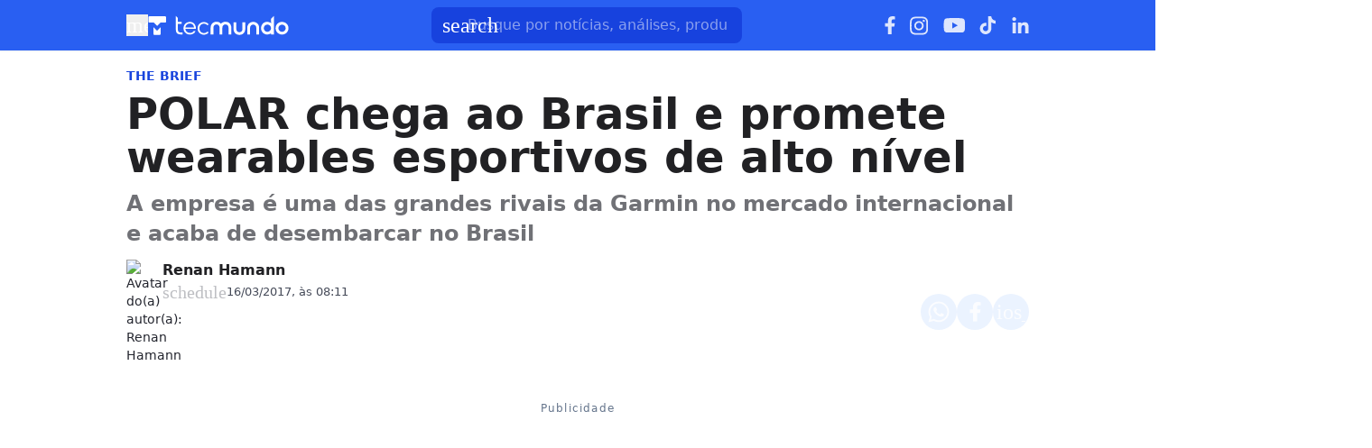

--- FILE ---
content_type: text/html; charset=utf-8
request_url: https://www.tecmundo.com.br/polar/115039-polar-chega-brasil-promete-wearables-esportivos-alto-nivel.htm
body_size: 50518
content:
<!DOCTYPE html><html lang="pt-BR"><head><meta charSet="utf-8"/><meta name="viewport" content="width=device-width, initial-scale=1"/><style id="theme-css">:root, .tecmundo-page { --tecmundo-blue-100: rgb(235 243 255); --tecmundo-blue-200: rgb(204 224 255); --tecmundo-blue-300: rgb(173 203 255); --tecmundo-blue-400: rgb(138 177 255); --tecmundo-blue-50: rgb(245 250 255); --tecmundo-blue-500: rgb(97 144 255); --tecmundo-blue-600-def: rgb(40 95 241); --tecmundo-blue-700: rgb(0 72 240); --tecmundo-blue-800: rgb(0 61 184); --tecmundo-blue-900: rgb(0 49 133); --tecmundo-blue-950: rgb(0 37 92); --tecmundo-cyan-100: rgb(228 251 250); --tecmundo-cyan-200: rgb(201 248 245); --tecmundo-cyan-300: rgb(165 243 238); --tecmundo-cyan-400: rgb(125 237 230); --tecmundo-cyan-50: rgb(242 253 252); --tecmundo-cyan-500-def: rgb(77 231 220); --tecmundo-cyan-600: rgb(29 211 199); --tecmundo-cyan-700: rgb(25 184 174); --tecmundo-cyan-800: rgb(21 157 148); --tecmundo-cyan-900: rgb(15 112 106); --tecmundo-cyan-950: rgb(10 76 72); --tecmundo-gray-100: rgb(228 230 234); --tecmundo-gray-200: rgb(209 210 214); --tecmundo-gray-300: rgb(190 191 195); --tecmundo-gray-400: rgb(171 172 176); --tecmundo-gray-50: rgb(245 246 250); --tecmundo-gray-500: rgb(112 113 118); --tecmundo-gray-600: rgb(88 89 92); --tecmundo-gray-700: rgb(71 72 75); --tecmundo-gray-800: rgb(46 47 50); --tecmundo-gray-900: rgb(33 33 36); --tecmundo-gray-950: rgb(18 18 21); --border-radius-base: 8px; --border-radius-small: 6px; --background: var(--white-100); --primary: var(--tecmundo-blue-600-def); --secondary: var(--tecmundo-cyan-500-def); --fill-brand: var(--tecmundo-blue-600-def); --fill-strong: var(--tecmundo-gray-300); --fill-medium: var(--tecmundo-gray-200); --fill-soft: var(--tecmundo-gray-100); --fill-weak: var(--tecmundo-gray-50); --fill-on-primary-medium: var(--tecmundo-blue-300); --fill-on-primary-soft: var(--tecmundo-blue-400); --fill-on-primary-strong: var(--tecmundo-blue-200); --fill-on-primary-weak: var(--tecmundo-blue-500); --fill-on-secondary-medium: var(--tecmundo-cyan-900); --fill-on-secondary-soft: var(--tecmundo-cyan-800); --fill-on-secondary-strong: var(--tecmundo-cyan-950); --fill-on-secondary-weak: var(--tecmundo-cyan-700); --fill-primary-medium: var(--tecmundo-blue-300); --fill-primary-soft: var(--tecmundo-blue-200); --fill-primary-strong: var(--tecmundo-blue-500); --fill-primary-weak: var(--tecmundo-blue-100); --fill-secondary-medium: var(--tecmundo-cyan-400); --fill-secondary-soft: var(--tecmundo-cyan-200); --fill-secondary-strong: var(--tecmundo-cyan-500-def); --fill-secondary-weak: var(--tecmundo-cyan-100); --stroke-strong: var(--tecmundo-gray-500); --stroke-medium: var(--tecmundo-gray-300); --stroke-weak: var(--tecmundo-gray-200); --stroke-on-primary-medium: var(--tecmundo-blue-300); --stroke-on-primary-strong: var(--tecmundo-blue-100); --stroke-on-primary-weak: var(--tecmundo-blue-400); --stroke-on-secondary-medium: var(--tecmundo-cyan-900); --stroke-on-secondary-strong: var(--tecmundo-cyan-950); --stroke-on-secondary-weak: var(--tecmundo-cyan-800); --stroke-primary-medium: var(--tecmundo-blue-400); --stroke-primary-strong: var(--tecmundo-blue-600-def); --stroke-primary-weak: var(--tecmundo-blue-300); --stroke-secondary-strong: var(--tecmundo-cyan-800); --stroke-secondary-weak: var(--tecmundo-cyan-700); --text-strong: var(--tecmundo-gray-900); --text-medium: var(--tecmundo-gray-700); --text-weak: var(--tecmundo-gray-500); --text-on-primary-medium: var(--tecmundo-blue-50); --text-on-primary-strong: var(--white-100); --text-on-primary-weak: var(--tecmundo-blue-100); --text-on-secondary-medium: var(--black-80); --text-on-secondary-strong: var(--black-90); --text-on-secondary-weak: var(--black-70); --text-primary-medium: var(--tecmundo-blue-600-def); --text-primary-strong: var(--tecmundo-blue-800); --text-primary-weak: var(--tecmundo-blue-500); --text-secondary-strong: var(--black-90); --text-secondary-weak: var(--tecmundo-cyan-950); --link-background: var(--transparent); --link-background-hover: var(--fill-primary-weak); --link-color: var(--tecmundo-blue-600-def); --link-color-hover: var(--tecmundo-blue-700); }</style><link rel="preload" href="/img/logos/tecmundo__white.svg" as="image" fetchPriority="high"/><title>POLAR chega ao Brasil e promete wearables esportivos de alto nível | Polar</title><meta name="description" content="A empresa é uma das grandes rivais da Garmin no mercado internacional e acaba de desembarcar no Brasil"/><link rel="canonical" href="https://www.tecmundo.com.br/polar/115039-polar-chega-brasil-promete-wearables-esportivos-alto-nivel.htm"/><meta name="robots" content="index,follow,max-snippet:-1,max-image-preview:large,max-video-preview:-1"/><meta property="og:locale" content="pt_BR"/><meta property="og:type" content="article"/><meta property="og:title" content="POLAR chega ao Brasil e promete wearables esportivos de alto nível"/><meta property="og:description" content="A empresa é uma das grandes rivais da Garmin no mercado internacional e acaba de desembarcar no Brasil"/><meta property="og:url" content="https://www.tecmundo.com.br/polar/115039-polar-chega-brasil-promete-wearables-esportivos-alto-nivel.htm"/><meta property="og:site_name" content="TecMundo: Tudo sobre Tecnologia, Entretenimento, Ciência e Games"/><meta property="article:published_time" content="2017-03-16T11:11:26.960Z"/><meta property="article:author" content="Renan Hamann"/><meta property="og:image" content="https://tm.ibxk.com.br/2017/03/16/16111040303098.jpg?ims=1600x900/filters:format(jpg)"/><meta property="og:image:width" content="1280"/><meta property="og:image:height" content="605"/><meta property="og:image:type" content="image/jpg"/><meta property="twitter:title" content="POLAR chega ao Brasil e promete wearables esportivos de alto nível"/><meta property="twitter:description" content="A empresa é uma das grandes rivais da Garmin no mercado internacional e acaba de desembarcar no Brasil"/><meta property="twitter:image" content="https://tm.ibxk.com.br/2017/03/16/16111040303098.jpg?ims=1600x900/filters:format(jpg)"/><meta property="twitter:card" content="summary_large_image"/><meta property="twitter:site" content="@Tec_Mundo"/><link rel="preload" as="image" href="https://tm.ibxk.com.br/2024/09/18/18181415695770.jpg?ims=40x40/filters:quality(70)" imageSrcSet="https://tm.ibxk.com.br/2024/09/18/18181415695770.jpg?ims=40x40/filters:quality(70) 1x, https://tm.ibxk.com.br/2024/09/18/18181415695770.jpg?ims=60x60/filters:quality(70) 1.5x, https://tm.ibxk.com.br/2024/09/18/18181415695770.jpg?ims=80x80/filters:quality(70) 2x, https://tm.ibxk.com.br/2024/09/18/18181415695770.jpg?ims=120x120/filters:quality(70) 3x" imageSizes="100vw" fetchPriority="high"/><link rel="preload" as="image" href="https://tm.ibxk.com.br/2017/03/16/16110945928093.jpg?ims=1000x400/filters:quality(80)" imageSrcSet="https://tm.ibxk.com.br/2017/03/16/16110945928093.jpg?ims=1000x400/filters:quality(80) 1x, https://tm.ibxk.com.br/2017/03/16/16110945928093.jpg?ims=1500x600/filters:quality(80) 1.5x, https://tm.ibxk.com.br/2017/03/16/16110945928093.jpg?ims=2000x800/filters:quality(80) 2x, https://tm.ibxk.com.br/2017/03/16/16110945928093.jpg?ims=3000x1200/filters:quality(80) 3x" imageSizes="(max-width: 768px) 100vw, 1000px" fetchPriority="high"/><meta name="next-head-count" content="27"/><meta http-equiv="Content-Language" content="pt-br"/><meta name="AUTHOR" content="TecMundo"/><meta name="COPYRIGHT" content="Copyright (c) Grupo NZN"/><meta name="RATING" content="GENERAL"/><meta name="theme-color" content="#295ff2"/><meta name="msapplication-TileColor" content="#ffffff"/><meta name="msapplication-TileImage" content="/favicons/favicon@144.png"/><meta name="google-signin-client_id" content="751803164508-rpnvktbdbog3j4503ode14edmbs04uia.apps.googleusercontent.com"/><meta name="adopt-website-id" content="86c4d5da-2821-4841-91e5-c806d25dc0fe"/><meta name="google-site-verification" content="3gEFztizK88TCscDlkhVw7nAN2hxjVFm5r1dQtxKgF4"/><meta name="lomadee" content="2324685"/><meta name="apple-mobile-web-app-capable" content="yes"/><meta name="mobile-web-app-capable" content="yes"/><meta name="apple-mobile-web-app-status-bar-style" content="default"/><meta name="apple-mobile-web-app-title" content="TecMundo"/><link rel="shortcut icon" href="https://tm.ibxk.com.br/tecmundo/favicon.ico"/><link rel="manifest" href="/manifest.json"/><link rel="icon" type="image/png" sizes="32x32" href="/favicons/favicon@32.png"/><link rel="icon" type="image/png" sizes="16x16" href="/favicons/favicon@16.png"/><link rel="apple-touch-icon" sizes="180x180" href="/favicons/favicon@180.png"/><link rel="apple-touch-icon" sizes="167x167" href="/favicons/favicon@167.png"/><link rel="apple-touch-icon" sizes="152x152" href="/favicons/favicon@152.png"/><link rel="apple-touch-icon" sizes="120x120" href="/favicons/favicon@120.png"/><link rel="preconnect" href="https://tm.ibxk.com.br" crossorigin="anonymous"/><link rel="preconnect" href="https://tm.jsuol.com.br"/><link rel="preconnect" href="http://tm.jsuol.com.br"/><link rel="preconnect" href="https://tm.uol.com.br"/><link rel="dns-prefetch" href="https://pagead2.googlesyndication.com"/><link rel="dns-prefetch" href="https://fonts.googleapis.com"/><link rel="dns-prefetch" href="https://tm.ibxk.com.br"/><link rel="dns-prefetch" href="https://tag.goadopt.io"/><link rel="dns-prefetch" href="https://tag.navdmp.com"/><link rel="dns-prefetch" href="https://tpc.googlesyndication.com"/><link rel="dns-prefetch" href="https://www.google-analytics.com"/><link rel="dns-prefetch" href="https://www.googletagmanager.com"/><link rel="dns-prefetch" href="https://www.googletagservices.com"/><link rel="dns-prefetch" href="https://securepubads.g.doubleclick.net"/><link rel="dns-prefetch" href="https://usr.navdmp.com"/><link rel="dns-prefetch" href="https://d.t.tailtarget.com"/><link rel="dns-prefetch" href="https://pagead2.googlesyndication.com"/><link rel="dns-prefetch" href="https://applets.ebxcdn.com"/><link rel="alternate" type="application/rss+xml" href="https://rss.tecmundo.com.br/feed"/><link rel="preload" href="/_next/static/media/f3598be354fd334e-s.p.woff2" as="font" type="font/woff2" crossorigin="anonymous" data-next-font="size-adjust"/><link rel="preload" href="/_next/static/media/de42cfb9a3b980ae-s.p.woff2" as="font" type="font/woff2" crossorigin="anonymous" data-next-font="size-adjust"/><script id="uol-script" data-nscript="beforeInteractive">
              (function () {
                window.universal_variable = window.universal_variable || {};
                window.universal_variable.dfp = window.universal_variable.dfp || {};
                window.uolads = window.uolad || [];

                //script para envio ao GA UOL o tipo do acesso (normal ou via refresh)
                var access_by_reload = 'nao'
                var access_data = performance?.getEntriesByType('navigation')[0]
                if(access_data && access_data.type == 'reload'){
                  access_by_reload = 'sim'
                }
                window.universal_variable.aud = window.universal_variable.aud || {};

                //ABTest videos GA UOL
                var slots = 10;
                var versionAB;
                var sendGaInfo = false;
                var path = window.location.pathname;
                var pathParts = path.split("/");
                var category = pathParts[1];
                if(category != 'voxel' && category != 'minha-serie' && category != 'produto' && category != 'ciencia' && category != 'mercado'){
                  sendGaInfo = true;
                }
                if (localStorage.getItem('version')) {
                  versionAB = localStorage.getItem('version');
                } else {
                  var random = Math.floor(Math.random() * slots);
                  versionAB = 'Slot ' + (random);
                  localStorage.setItem('version', versionAB);
                }
                var aBTestVideoResult = '';
                if (window.location.href.indexOf(".htm") > -1 && sendGaInfo) {
                  /*if(versionAB && (versionAB == 'Slot 0' || versionAB == 'Slot 1' || versionAB == 'Slot 2' || versionAB == 'Slot 3' || versionAB == 'Slot 4')) {
                    aBTestVideoResult = 'Membrana by ABTest';
                  }else if(versionAB && (versionAB == 'Slot 5' || versionAB == 'Slot 6' || versionAB == 'Slot 7' || versionAB == 'Slot 8' || versionAB == 'Slot 9')) {
                    aBTestVideoResult = 'Truvid by ABTest';
                  }*/
                  aBTestVideoResult = 'Truvid by ABTest';
                }
                window.universal_variable.aud.version = aBTestVideoResult

                window.universal_variable.aud.roomSource = access_by_reload
              })();
            </script><script id="navegg" type="text/javascript" data-nscript="beforeInteractive">
                (function(n, v, g) {
                  o = 'Navegg';
                  if (!n[o]) {
                    a = v.createElement('script');
                    a.src = g;
                    b = document.getElementsByTagName('script')[0];
                    b.parentNode.insertBefore(a, b);
                    n[o] = n[o] || function(parms) {
                      n[o].q = n[o].q || [];
                      n[o].q.push([this, parms])
                    };
                  }
                })
                (window, document, 'https://tag.navdmp.com/universal.min.js');
                window.naveggReady = window.naveggReady || [];
                window.nvg23902 = new Navegg({
                  acc: 23902
                });
              </script><link rel="preload" href="/_next/static/css/f145ab373dad9b8e.css" as="style"/><link rel="stylesheet" href="/_next/static/css/f145ab373dad9b8e.css" data-n-g=""/><link rel="preload" href="/_next/static/css/ef46db3751d8e999.css" as="style"/><link rel="stylesheet" href="/_next/static/css/ef46db3751d8e999.css" data-n-p=""/><link rel="preload" href="/_next/static/css/c9a10396877fc84c.css" as="style"/><link rel="stylesheet" href="/_next/static/css/c9a10396877fc84c.css" data-n-p=""/><link rel="preload" href="/_next/static/css/578417253a5d0102.css" as="style"/><link rel="stylesheet" href="/_next/static/css/578417253a5d0102.css" data-n-p=""/><link rel="preload" href="/_next/static/css/85b9cb8fa93ed814.css" as="style"/><link rel="stylesheet" href="/_next/static/css/85b9cb8fa93ed814.css"/><link rel="preload" href="/_next/static/css/cadf73a1538add22.css" as="style"/><link rel="stylesheet" href="/_next/static/css/cadf73a1538add22.css"/><link rel="preload" href="/_next/static/css/f48d74f82fc2eb8c.css" as="style"/><link rel="stylesheet" href="/_next/static/css/f48d74f82fc2eb8c.css"/><link rel="preload" href="/_next/static/css/211412d5d64d2639.css" as="style"/><link rel="stylesheet" href="/_next/static/css/211412d5d64d2639.css"/><noscript data-n-css=""></noscript><script defer="" nomodule="" src="/_next/static/chunks/polyfills-c67a75d1b6f99dc8.js"></script><script id="uoltm" src="https://tm.jsuol.com.br/uoltm.js?id=quheq9" async="" data-nscript="beforeInteractive"></script><script defer="" src="/_next/static/chunks/5635.afadc89089b2c4d4.js"></script><script defer="" src="/_next/static/chunks/8777.7914b86a37331647.js"></script><script defer="" src="/_next/static/chunks/6944.960e9e2ff32da83e.js"></script><script defer="" src="/_next/static/chunks/9227.ca8ad2ddb1d8c29b.js"></script><script defer="" src="/_next/static/chunks/7816.a928fb568f91eaaf.js"></script><script defer="" src="/_next/static/chunks/3335.7982811b2c588a4d.js"></script><script defer="" src="/_next/static/chunks/4110.b973c5ce19a8956f.js"></script><script defer="" src="/_next/static/chunks/4484.d48086d86a473df1.js"></script><script src="/_next/static/chunks/webpack-efe48775189d17ce.js" defer=""></script><script src="/_next/static/chunks/main-1e0ff7a75b179efc.js" defer=""></script><script src="/_next/static/chunks/pages/_app-1e64a6e9cce447c6.js" defer=""></script><script src="/_next/static/chunks/9043-4451e8fa6a802226.js" defer=""></script><script src="/_next/static/chunks/6695-e91a744bcdd124a0.js" defer=""></script><script src="/_next/static/chunks/9959-90f97882c843f878.js" defer=""></script><script src="/_next/static/chunks/1495-f72b975ce823d987.js" defer=""></script><script src="/_next/static/chunks/pages/%5Bcategory%5D/%5Bslug%5D-591ebb6c0f2fb31f.js" defer=""></script><script src="/_next/static/hVgHgNcXtW9ynkvD1TP8W/_buildManifest.js" defer=""></script><script src="/_next/static/hVgHgNcXtW9ynkvD1TP8W/_ssgManifest.js" defer=""></script></head><body><noscript><iframe src="https://www.googletagmanager.com/ns.html?id=GTM-5L32PDBW" height="0" width="0" style="display:none;visibility:hidden"></iframe></noscript><div id="__next"><main class="content-area
        tecmundo-page __variable_8f38c6 __variable_8a8bb0 font-sans w-full"><header class="header__l3dihS bg-theme-fill-brand-base tecmundo"><div class="container mx-auto flex flex-wrap items-center justify-between w-full px-4 h-[56px]"><div class="flex items-center max-h-7 space-x-2"><div class="flex items-center gap-4"><button type="button" class="inline-flex cursor-pointer h-6 w-6 justify-center btn-open-menu" aria-label="Abrir menu de navegação" aria-haspopup="dialog"><span class="material-symbols-rounded icon  size-24__FTSjr4 " style="color:#FFF">menu</span></button><a href="https://www.tecmundo.com.br/" aria-label="Logo TecMundo" title="TecMundo: Tudo sobre Tecnologia, Entretenimento, Ciência e Games"><img alt="Logo TecMundo" fetchPriority="high" width="145" height="28" decoding="async" data-nimg="1" class="w-auto h-auto max-w-[156px] max-h-[28px]" style="color:transparent" src="/img/logos/tecmundo__white.svg"/></a></div></div><div class="relative max-w-full hidden sm:flex"><input type="text" name="q" placeholder="Busque por notícias, análises, produtos..." aria-label="TecMundoButtonSearch" autoComplete="off" id="searchMenuInput" class="w-full md:w-[344px] pl-10 px-4 py-2 outline-none text-base font-normal text-default-white rounded-lg bg-theme-fill-brand-dark placeholder:text-theme-typography-label-text-over-brand outline-1 outline-offset-0 hover:outline-theme-fill-brand-light focus:outline-[3px] focus:outline-theme-fill-brand-light transition-all border-none"/><label class="cursor-pointer"><div class="absolute left-3 flex items-center" style="top:50%;transform:translateY(-50%)"><span class="material-symbols-rounded icon  size-24__FTSjr4 " style="color:#fff">search</span></div></label></div><div class="flex items-center gap-4"><div class="hidden items-center space-x-4 sm:flex"><a href="https://www.facebook.com/tecmundo/?locale=pt_BR" aria-label="Ícone do Facebook" target="_blank" rel="noreferrer"><img alt="Ícone do Facebook" loading="lazy" width="12" height="20" decoding="async" data-nimg="1" class="opacity-85 hover:opacity-100 transition-opacity" style="color:transparent" src="/img/logos/facebook__white.svg"/></a><a href="https://www.instagram.com/tecmundo/?hl=en" aria-label="Ícone do Instagram" target="_blank" rel="noreferrer"><img alt="Ícone do Instagram" loading="lazy" width="21" height="21" decoding="async" data-nimg="1" class="opacity-85 hover:opacity-100 transition-opacity" style="color:transparent" src="/img/logos/instagram__white.svg"/></a><a href="https://www.youtube.com/@tecmundo?sub_confirmation=1" aria-label="Ícone do YouTube" target="_blank" rel="noreferrer"><img alt="Ícone do YouTube" loading="lazy" width="24" height="16" decoding="async" data-nimg="1" class="opacity-85 hover:opacity-100 transition-opacity" style="color:transparent" src="/img/logos/youtube__white.svg"/></a><a href="https://www.tiktok.com/@tecmundo?lang=en" aria-label="Ícone do TikTok" target="_blank" rel="noreferrer"><img alt="Ícone do TikTok" loading="lazy" width="20" height="24" decoding="async" data-nimg="1" class="opacity-85 hover:opacity-100 transition-opacity" style="color:transparent" src="/img/logos/tiktok__white.svg"/></a><a href="https://www.linkedin.com/company/tecmundo" aria-label="Ícone do LinkedIn" target="_blank" rel="noreferrer"><img alt="Ícone do LinkedIn" loading="lazy" width="19" height="19" decoding="async" data-nimg="1" class="opacity-85 hover:opacity-100 transition-opacity" style="color:transparent" src="/img/logos/linkedin__white.svg"/></a></div></div></div></header><script type="application/ld+json">{"@context":"https://schema.org","@graph":[{"@type":"NewsArticle","@id":"https://www.tecmundo.com.br/polar/115039-polar-chega-brasil-promete-wearables-esportivos-alto-nivel.htm","mainEntityOfPage":{"@type":"WebPage","@id":"https://www.tecmundo.com.br/polar/115039-polar-chega-brasil-promete-wearables-esportivos-alto-nivel.htm"},"headline":"POLAR chega ao Brasil e promete wearables esportivos de alto nível","alternativeHeadline":"A empresa é uma das grandes rivais da Garmin no mercado internacional e acaba de desembarcar no Brasil","url":"https://www.tecmundo.com.br/polar/115039-polar-chega-brasil-promete-wearables-esportivos-alto-nivel.htm","articleBody":"A POLAR acaba de anunciar sua chegada oficial ao mercado brasileiro. A partir de abril, uma das maiores rivais da Garmin no segmento de wearables esportivos est&aacute; sendo representada oficialmente por aqui. Com isso, os consumidores v&atilde;o ter mais facilidade para comprar os smartwatches, smartbands e acess&oacute;rios fitness da companhia.\nIgor Meskelis (diretor-presidente da POLAR no Brasil) diz:&nbsp;&ldquo;Para conquistar entre 25-35% de market share nos pr&oacute;ximos 2 anos, a POLAR aposta na inova&ccedil;&atilde;o, qualidade de seus produtos e solu&ccedil;&otilde;es, atendimento ao cliente e assist&ecirc;ncia t&eacute;cnica pr&oacute;prios aliados a uma escolha criteriosa de seus parceiros visando garantir o sucesso da marca no Brasil\".\nA empresa ainda afirma &nbsp;que enxerga o Brasil como o segundo maior mercado do mundo em rela&ccedil;&atilde;o aos n&uacute;meros de academias e pode estar entre os cinco maiores consumidores da POLAR at&eacute; 2020.&nbsp;\n\nPor enquanto, n&atilde;o h&aacute; qualquer plano em fazer a produ&ccedil;&atilde;o dos aparelhos no Brasil, mas a nova opera&ccedil;&atilde;o vai permitir a importa&ccedil;&atilde;o direta dos produtos para o nosso pa&iacute;s. A POLAR ter&aacute; loja virtual oficial e tamb&eacute;m deve buscar parcerias com lojas especializadas, cl&iacute;nicas desportivas e assessorias esportivas. Todo o cat&aacute;logo da POLAR vai chegar ao Brasil em abril deste ano.","datePublished":"2017-03-16T11:11:26.960Z","dateModified":"2017-03-16T11:11:26.960Z","inLanguage":"pt-BR","image":[{"@type":"ImageObject","url":"https://tm.ibxk.com.br/2017/03/16/16110945928093.jpg?ims=1200x675","width":1200,"height":675},{"@type":"ImageObject","url":"https://tm.ibxk.com.br/2017/03/16/16110945928093.jpg?ims=1200x900","width":1200,"height":900},{"@type":"ImageObject","url":"https://tm.ibxk.com.br/2017/03/16/16110945928093.jpg?ims=1200x1200","width":1200,"height":1200}],"author":{"@type":"Person","name":"Renan Hamann","jobTitle":"","description":"Renan Hamann acumula mais de 15 anos de experiência no jornalismo de tecnologia. ","url":"https://www.tecmundo.com.br/autor/renan-hamann","sameAs":["http://www.twitter.com/renanham"]},"publisher":{"@id":"http://www.tecmundo.com.br#organization"}},{"@type":"SearchAction","target":"https://www.tecmundo.com.br/busca/{search_term_string}","query-input":"required name=search_term_string"}]}</script><div id="container-area" class="container mx-auto px-0 text-l min-h-screen relative main_area__37weYv"><div class="grid grid-cols-1 bg-white md:p-4"><main><div class="w-full px-4 md:px-0 pt-4 md:pt-0"><div class="relative w-full flex gap-6 justify-end"><div class="fixed inset-x-0 top-0 z-[20] transition-all duration-300
          animate-moveOutTop
        " style="background:#285FF1;visibility:hidden"><div class="container mx-auto px-4 flex justify-between items-center h-[57px]"><p class="text-white font-semibold line-clamp-1">POLAR chega ao Brasil e promete wearables esportivos de alto nível</p><div class="flex items-center justify-end p-1"></div></div></div></div><a href="/mercado" class="kicker__Waf3Bc simple__qszXpf !text-sm uppercase font-bold w-fit h-fit" style="color:#1844DD;background-color:#EEF5FF">The BRIEF</a><h1 class="text-3xl md:text-5xl mb-3 font-extrabold article-title__coF6nQ">POLAR chega ao Brasil e promete wearables esportivos de alto nível</h1><p class="text-lg/[1.3] md:text-2xl/[1.4] font-semibold my-3 article-call-text__oI8ejT">A empresa é uma das grandes rivais da Garmin no mercado internacional e acaba de desembarcar no Brasil</p><div class="text-sm pb-6 sm:mb-0 text-light-color-text-strong flex flex-col md:flex-row items-start md:items-center gap-3 md:gap-5"><div class="flex flex-col md:flex-row md:items-center justify-between w-full gap-2"><div class="flex items-start gap-2 w-full md:w-auto"><div class="min-w-[40px]"><img src="https://tm.ibxk.com.br/2024/09/18/18181415695770.jpg?ims=40x40/filters:quality(70)" srcSet="https://tm.ibxk.com.br/2024/09/18/18181415695770.jpg?ims=40x40/filters:quality(70) 1x, https://tm.ibxk.com.br/2024/09/18/18181415695770.jpg?ims=60x60/filters:quality(70) 1.5x, https://tm.ibxk.com.br/2024/09/18/18181415695770.jpg?ims=80x80/filters:quality(70) 2x, https://tm.ibxk.com.br/2024/09/18/18181415695770.jpg?ims=120x120/filters:quality(70) 3x" sizes="100vw" width="40" height="40" alt="Avatar do(a) autor(a): Renan Hamann" class="smart_image__SUBpMs rounded-full" loading="eager" fetchPriority="high" style="--aspect-ratio:40/40"/></div><div class="flex flex-col justify-center"><div class="leading-none"><div class="flex flex-col w-fit"><a href="/autor/renan-hamann" class="author_name__cGiwSm
                    font-semibold text-base line-clamp-1 md:line-clamp-none tecmundo__YYqbj7
                  ">Renan Hamann</a></div></div><div class="flex gap-0.5 md:gap-2.5 text-[#464B59] mt-[2px] flex-wrap text-[13px]"><p class="flex items-center gap-1"><span class="material-symbols-rounded icon  size-20__ImjBWf " style="color:var(--stroke-medium)">schedule</span>16/03/2017, às 08:11</p></div></div></div><div class="flex flex-shrink-0 gap-2 mt-3 md:mt-0"><button class="button__YXg4ls tecmundo__o0zLbV" style="color:#0048F0;border:none" aria-label="Botão de compartilhamento"><img alt="WhatsApp" loading="lazy" width="24" height="24" decoding="async" data-nimg="1" class="opacity-80 hover:opacity-100 transition-opacity" style="color:transparent" src="/img/logos/whatsapp__white.svg"/></button><button class="button__YXg4ls tecmundo__o0zLbV" style="color:#0048F0;border:none" aria-label="Botão de compartilhamento"><img alt="Facebook" loading="lazy" width="13" height="24" decoding="async" data-nimg="1" class="opacity-80 hover:opacity-100 transition-opacity" style="color:transparent" src="/img/logos/facebook__white.svg"/></button><button class="button__YXg4ls tecmundo__o0zLbV" style="color:#0048F0;border:none" aria-label="Botão de compartilhamento"><span class="material-symbols-rounded icon  size-24__FTSjr4 opacity-80 hover:opacity-100 transition-opacity" style="color:#fff">ios_share</span></button></div></div></div></div><div class="container_ads_placeholder__TaeWxP hmeio" data-label="Publicidade"><div></div></div><div class="grid w-full items-center justify-center px-4 md:px-0 mb-6"><img src="https://tm.ibxk.com.br/2017/03/16/16110945928093.jpg?ims=1000x400/filters:quality(80)" srcSet="https://tm.ibxk.com.br/2017/03/16/16110945928093.jpg?ims=1000x400/filters:quality(80) 1x, https://tm.ibxk.com.br/2017/03/16/16110945928093.jpg?ims=1500x600/filters:quality(80) 1.5x, https://tm.ibxk.com.br/2017/03/16/16110945928093.jpg?ims=2000x800/filters:quality(80) 2x, https://tm.ibxk.com.br/2017/03/16/16110945928093.jpg?ims=3000x1200/filters:quality(80) 3x" sizes="(max-width: 768px) 100vw, 1000px" width="1000" height="400" alt="POLAR chega ao Brasil e promete wearables esportivos de alto nível" class="smart_image__SUBpMs mb-2 w-full h-auto object-cover banner__252SxK" loading="eager" fetchPriority="high" style="--aspect-ratio:4/3;--aspect-ratio-desktop:5/2"/><caption class="items-center justify-start flex !mb-0">Fonte: <span class="ml-1"></span><a class="text-[#64B59] font-semibold" href=""></a></caption><p class="text-xs text-extended-blue-gray-500">Imagem de POLAR chega ao Brasil e promete wearables esportivos de alto nível no tecmundo</p></div><div class="flex flex-col md:flex-row md:mt-4 gap-6 mb-6"><div class="the-content__8Zwift lg:w-[596px]"><div id="main-content" class="article-main-text__x3Tk4P main_text"><p>A POLAR acaba de anunciar sua chegada oficial ao mercado brasileiro. A partir de abril, uma das maiores rivais da Garmin no segmento de wearables esportivos está sendo <a href="https://www.polar.com/br/produtos" target="_blank">representada oficialmente</a> por aqui. Com isso, os consumidores vão ter mais facilidade para comprar os smartwatches, smartbands e acessórios fitness da companhia.</p>
<p><span>Igor Meskelis (diretor-presidente da POLAR no Brasil) diz: “Para conquistar entre 25-35% de market share nos próximos 2 anos, a POLAR aposta na inovação, qualidade de seus produtos e soluções, atendimento ao cliente e assistência técnica próprios aliados a uma escolha criteriosa de seus parceiros visando garantir o sucesso da marca no Brasil&quot;.</span></p><div class="ads-video-player__kzScVM"><div class="container flex gap-2 items-center justify-start mb-4 border-t border-weak pt-3"><span class="material-symbols-rounded icon  size-24__FTSjr4 text-[var(--stroke-primary-strong)]">smart_display</span><h2 class="!text-lg text-strong !font-semibold !m-0">Nossos vídeos em destaque</h2></div><div class="video-slot__qempZ7"></div></div>
<p><span>A empresa ainda afirma  que enxerga o Brasil como o segundo maior mercado do mundo em relação aos números de academias e pode estar entre os cinco maiores consumidores da POLAR até 2020. </span></p>
<p><span><span class="img-fc"><img src="https://tm.ibxk.com.br/2017/03/16/16111011959094.jpg?ims=400x0/filters:quality(70)" srcSet="https://tm.ibxk.com.br/2017/03/16/16111011959094.jpg?ims=400x0/filters:quality(70) 1x, https://tm.ibxk.com.br/2017/03/16/16111011959094.jpg?ims=600x0/filters:quality(70) 1.5x, https://tm.ibxk.com.br/2017/03/16/16111011959094.jpg?ims=800x0/filters:quality(70) 2x, https://tm.ibxk.com.br/2017/03/16/16111011959094.jpg?ims=1200x0/filters:quality(70) 3x" sizes="100vw" width="400" height="300" alt="undefined" class="smart_image__SUBpMs w-full h-auto" loading="lazy" fetchPriority="auto" style="--aspect-ratio:auto"/></span></span></p><div class="read-also read-also__rTitRt flex flex-col w-full gap-1.5 px-6 py-4 border-l-4" data-vertical="tecmundo"><div class="kicker__Waf3Bc tag__qzIRWQ !text-sm uppercase font-bold w-fit h-fit">Leia Mais</div><a href="/mercado/409972-testei-o-claude-cowork-de-faxineiro-de-arquivos-a-product-manager-em-minutos.htm" title="Testei o Claude Cowork: de faxineiro de arquivos a Product Manager em minutos" class="!text-xl">Testei o Claude Cowork: de faxineiro de arquivos a Product Manager em minutos</a></div>
<p><span>Por enquanto, não há qualquer plano em fazer a produção dos aparelhos no Brasil, mas a nova operação vai permitir a importação direta dos produtos para o nosso país. A POLAR terá <a href="https://www.polar.com/br/produtos" target="_blank">loja virtual oficial</a> e também deve buscar parcerias com lojas especializadas, clínicas desportivas e assessorias esportivas. Todo o catálogo da POLAR vai chegar ao Brasil em abril deste ano.</span></p><div class="container_ads_placeholder__TaeWxP hmeio hidden-desktop" data-label="Publicidade"><div></div></div></div><div class="article-footer flex flex-col gap-6"><hr/><div class="article-tags-and-sources__Fe1rVp"><ul class="article-tags__4S32KS"><li class="button-link__Mo1JVY"><a href="/tags/ciencia" rel="noreferrer" class="button__CERTTq tecmundo__K3qAoz default__3bwXwJ tag__NPAQFM  flex items-center justify-center gap-1 w-full" aria-label="Clique para ir para Ciência"><span class="material-symbols-rounded icon  size-20__ImjBWf " style="color:var(--stroke-primary-medium)">tag</span><span class="button-label__f6uFRJ">Ciência</span></a></li><li class="button-link__Mo1JVY"><a href="/tags/esporte" rel="noreferrer" class="button__CERTTq tecmundo__K3qAoz default__3bwXwJ tag__NPAQFM  flex items-center justify-center gap-1 w-full" aria-label="Clique para ir para Esporte"><span class="material-symbols-rounded icon  size-20__ImjBWf " style="color:var(--stroke-primary-medium)">tag</span><span class="button-label__f6uFRJ">Esporte</span></a></li><li class="button-link__Mo1JVY"><a href="/tags/produtos" rel="noreferrer" class="button__CERTTq tecmundo__K3qAoz default__3bwXwJ tag__NPAQFM  flex items-center justify-center gap-1 w-full" aria-label="Clique para ir para Produtos"><span class="material-symbols-rounded icon  size-20__ImjBWf " style="color:var(--stroke-primary-medium)">tag</span><span class="button-label__f6uFRJ">Produtos</span></a></li><li class="button-link__Mo1JVY"><a href="/tags/relogio" rel="noreferrer" class="button__CERTTq tecmundo__K3qAoz default__3bwXwJ tag__NPAQFM  flex items-center justify-center gap-1 w-full" aria-label="Clique para ir para Relógio"><span class="material-symbols-rounded icon  size-20__ImjBWf " style="color:var(--stroke-primary-medium)">tag</span><span class="button-label__f6uFRJ">Relógio</span></a></li><li class="button-link__Mo1JVY"><a href="/tags/empresas-e-instituicoes" rel="noreferrer" class="button__CERTTq tecmundo__K3qAoz default__3bwXwJ tag__NPAQFM  flex items-center justify-center gap-1 w-full" aria-label="Clique para ir para Empresas e instituições"><span class="material-symbols-rounded icon  size-20__ImjBWf " style="color:var(--stroke-primary-medium)">tag</span><span class="button-label__f6uFRJ">Empresas e instituições</span></a></li><li class="button-link__Mo1JVY"><a href="/tags/polar" rel="noreferrer" class="button__CERTTq tecmundo__K3qAoz default__3bwXwJ tag__NPAQFM  flex items-center justify-center gap-1 w-full" aria-label="Clique para ir para Polar"><span class="material-symbols-rounded icon  size-20__ImjBWf " style="color:var(--stroke-primary-medium)">tag</span><span class="button-label__f6uFRJ">Polar</span></a></li></ul><ul class="article-sources__lzcBrv"><li class="button-link__Mo1JVY"><a href="https://www.polar.com/br/produtos" rel="noreferrer" class="button__CERTTq tecmundo__K3qAoz default__3bwXwJ source__AkjPYy  flex items-center justify-center gap-1 w-full" aria-label="Clique para ir para POLAR"><span class="button-label__f6uFRJ">POLAR</span></a></li></ul></div><div class="article-footer--author infos"><hr class="mb-4"/><div class="flex items-center gap-2"><img src="https://tm.ibxk.com.br/2024/09/18/18181415695770.jpg?ims=40x40/filters:quality(70)" srcSet="https://tm.ibxk.com.br/2024/09/18/18181415695770.jpg?ims=40x40/filters:quality(70) 1x, https://tm.ibxk.com.br/2024/09/18/18181415695770.jpg?ims=60x60/filters:quality(70) 1.5x, https://tm.ibxk.com.br/2024/09/18/18181415695770.jpg?ims=80x80/filters:quality(70) 2x, https://tm.ibxk.com.br/2024/09/18/18181415695770.jpg?ims=120x120/filters:quality(70) 3x" sizes="100vw" width="40" height="40" alt="Avatar do(a) autor(a): Renan Hamann" class="smart_image__SUBpMs rounded-full" loading="lazy" fetchPriority="auto" style="--aspect-ratio:40/40"/><div class="flex flex-col w-fit"><a href="/autor/renan-hamann" class="author_name__cGiwSm
                    font-semibold text-base line-clamp-1 md:line-clamp-none tecmundo__YYqbj7
                  ">Renan Hamann</a></div></div><div class="flex flex-col w-fit"><p class="text-base text-medium my-[10px]">Renan Hamann acumula mais de 15 anos de experiência no jornalismo de tecnologia. </p></div><div class="flex flex-col w-fit"><div class="flex items-center gap-2 flex-start tecmundo__YYqbj7"><a href="http://www.twitter.com/renanham" class="icon_button__vSbpyK tecmundo__YYqbj7" aria-label="Twitter do(a) autor(a)"><svg width="32" height="32" viewBox="0 0 32 32" fill="none" xmlns="http://www.w3.org/2000/svg"><path xmlns="http://www.w3.org/2000/svg" d="M17.3174 14.7747L23.1456 8H21.7645L16.704 13.8826L12.6621 8H8L14.112 16.8954L8 24H9.38112L14.7251 17.7875L18.9939 24H23.656L17.3168 14.7747H17.3174ZM15.4256 16.9738L14.8064 16.088L9.87872 9.03968H12.0003L15.977 14.7277L16.5962 15.6134L21.7651 23.0074H19.6435L15.4256 16.9738Z" fill="#0048F0"></path></svg></a><a href="https://www.linkedin.com/in/renan-hamann-77853b95/" class="icon_button__vSbpyK tecmundo__YYqbj7" aria-label="LinkedIn do(a) autor(a)"><svg width="32" height="32" viewBox="0 0 32 32" fill="none" xmlns="http://www.w3.org/2000/svg"><path xmlns="http://www.w3.org/2000/svg" d="M23 7C23.5304 7 24.0391 7.21071 24.4142 7.58579C24.7893 7.96086 25 8.46957 25 9V23C25 23.5304 24.7893 24.0391 24.4142 24.4142C24.0391 24.7893 23.5304 25 23 25H9C8.46957 25 7.96086 24.7893 7.58579 24.4142C7.21071 24.0391 7 23.5304 7 23V9C7 8.46957 7.21071 7.96086 7.58579 7.58579C7.96086 7.21071 8.46957 7 9 7H23ZM22.5 22.5V17.2C22.5 16.3354 22.1565 15.5062 21.5452 14.8948C20.9338 14.2835 20.1046 13.94 19.24 13.94C18.39 13.94 17.4 14.46 16.92 15.24V14.13H14.13V22.5H16.92V17.57C16.92 16.8 17.54 16.17 18.31 16.17C18.6813 16.17 19.0374 16.3175 19.2999 16.5801C19.5625 16.8426 19.71 17.1987 19.71 17.57V22.5H22.5ZM10.88 12.56C11.3256 12.56 11.7529 12.383 12.0679 12.0679C12.383 11.7529 12.56 11.3256 12.56 10.88C12.56 9.95 11.81 9.19 10.88 9.19C10.4318 9.19 10.0019 9.36805 9.68499 9.68499C9.36805 10.0019 9.19 10.4318 9.19 10.88C9.19 11.81 9.95 12.56 10.88 12.56ZM12.27 22.5V14.13H9.5V22.5H12.27Z" fill="#0048F0"></path></svg></a></div></div></div><div><div data-type="_mgwidget" data-widget-id="1919872"></div></div><section class="special_offers__4RPJop w-full layout_compact__z4ptaL "><div class="flex justify-between items-start relative "><div class="flex items-start md:items-start gap-1 md:mx-0  "><div class="w-8 h-8 flex items-center justify-center"><span class="material-symbols-rounded icon  size-32__w4aYGA " style="color:#295FF2">local_mall</span></div><div class="flex gap-1 sm:items-baseline sm:gap-2 flex-wrap flex-col"><h2 class="text-xl text-[var(--text-strong)] font-semibold">Ofertas TecMundo</h2><span class="text-sm text-[var(--text-weak)] font-normal">Atualizado há 1 semana</span></div></div><div class="hidden md:block"><div class="hidden md:block arrows-area mx-4"><button class="bg-[#B3B3B3] bg-opacity-0.8 rounded-full size-6 inline-flex cursor-pointer items-center justify-center pr-[2px] pb-[1px] custom_btn_prev arrow mr-3 [.swiper-button-disabled]:bg-opacity-30" aria-label="Botão de navegação para a esquerda"><span class="material-symbols-rounded icon  size-20__ImjBWf " style="color:#FFF">keyboard_arrow_left</span></button><button class="bg-[#B3B3B3] bg-opacity-0.8 rounded-full size-6 inline-flex cursor-pointer items-center justify-center pl-[2px] pb-[1px] custom_btn_next arrow" aria-label="Botão de navegação para a direita"><span class="material-symbols-rounded icon  size-20__ImjBWf " style="color:#FFF">keyboard_arrow_right</span></button></div></div></div><div class="flex overflow-x-auto py-4 slim-scrollbar whitespace-nowrap -mr-4 md:mr-0"><button class="
        button_control__SqbHLx 
        guia-de-compras__VyzvB2 
        selected__tGvEh1
      ">Todas</button><button class="
        button_control__SqbHLx 
        guia-de-compras__VyzvB2 
        default__ammFbA
      ">Eletro</button><button class="
        button_control__SqbHLx 
        guia-de-compras__VyzvB2 
        default__ammFbA
      ">Áudio</button><button class="
        button_control__SqbHLx 
        guia-de-compras__VyzvB2 
        default__ammFbA
      ">Softwares</button><button class="
        button_control__SqbHLx 
        guia-de-compras__VyzvB2 
        default__ammFbA
      ">Gamer</button><button class="
        button_control__SqbHLx 
        guia-de-compras__VyzvB2 
        default__ammFbA
      ">Celulares</button><button class="
        button_control__SqbHLx 
        guia-de-compras__VyzvB2 
        default__ammFbA
      ">Informática</button></div><div class="hidden md:block "><div class="swiper my-4"><div class="swiper-wrapper"><div class="swiper-slide" style="width:280px"><a href="https://amzn.to/45msATZ" target="_blank" title="Air Fryer EOS Family Chef Gourmet, 8L" rel="noopener noreferrer" class="offer_card__VT2KQy pt-6 md:py-0 flex-row md:flex-col gap-4 md:gap-0 flex-shrink-0 w-[280px] "><img alt="Air Fryer EOS Family Chef Gourmet, 8L" loading="lazy" width="280" height="186" decoding="async" data-nimg="1" class="object-contain image_product__AccgKF " style="color:transparent" src="https://tm.ibxk.com.br/2026/01/07/air_fryer_eos_7f3ddaffd4.jpg?ims=fit-in/280x186/filters:quality(70)"/><div class="flex flex-col flex-1"><div class="flex items-center justify-stretch gap-1 mt-2 mb-1 h-6"><span class="text-xs text-white bg-[#285FF1] font-bold w-fit rounded-full px-2 py-1">32% off</span><p class="font-semibold text-sm text-[#285FF1]">Espaçosa!</p></div><h3 class="font-semibold text-base line-clamp-2 text-[#1E222F]">Air Fryer EOS Family Chef Gourmet, 8L</h3><p class="text-xl font-bold text-[#34A94A] mt-2">R$ 217,00</p><div class="flex items-center gap-1 mt-2 text-xs text-gray-500 w-full md:border-none md:pb-0"><span>Eletro</span> <span>•</span><span>amazon.com.br</span><span class="material-symbols-rounded icon is-fill__1iSZxM size-20__ImjBWf " style="color:#BEBFC3">new_releases</span></div></div></a></div><div class="swiper-slide" style="width:280px"><a href="https://tidd.ly/4blo0sE" target="_blank" title="Soundbar Samsung HW-B400F/ZD 2.0 Canais " rel="noopener noreferrer" class="offer_card__VT2KQy pt-6 md:py-0 flex-row md:flex-col gap-4 md:gap-0 flex-shrink-0 w-[280px] "><img alt="Soundbar Samsung HW-B400F/ZD 2.0 Canais " loading="lazy" width="280" height="186" decoding="async" data-nimg="1" class="object-contain image_product__AccgKF " style="color:transparent" src="https://tm.ibxk.com.br/2026/01/06/soundbar_samsung2_0b2f91d486.jpg?ims=fit-in/280x186/filters:quality(70)"/><div class="flex flex-col flex-1"><div class="flex items-center justify-stretch gap-1 mt-2 mb-1 h-6"><span class="text-xs text-white bg-[#285FF1] font-bold w-fit rounded-full px-2 py-1">27% off</span><p class="font-semibold text-sm text-[#285FF1]">Oferta!</p></div><h3 class="font-semibold text-base line-clamp-2 text-[#1E222F]">Soundbar Samsung HW-B400F/ZD 2.0 Canais </h3><p class="text-xl font-bold text-[#34A94A] mt-2">R$ 629,00</p><div class="flex items-center gap-1 mt-2 text-xs text-gray-500 w-full md:border-none md:pb-0"><span>Áudio</span> <span>•</span><span>casasbahia.com.br</span><span class="material-symbols-rounded icon is-fill__1iSZxM size-20__ImjBWf " style="color:#BEBFC3">new_releases</span></div></div></a></div><div class="swiper-slide" style="width:280px"><a href="https://divulgador.magalu.com/-Ro5WRe2" target="_blank" title="Caixa de Som Bluetooth JBL Flip Essential 2" rel="noopener noreferrer" class="offer_card__VT2KQy pt-6 md:py-0 flex-row md:flex-col gap-4 md:gap-0 flex-shrink-0 w-[280px] "><img alt="Caixa de Som Bluetooth JBL Flip Essential 2" loading="lazy" width="280" height="186" decoding="async" data-nimg="1" class="object-contain image_product__AccgKF " style="color:transparent" src="https://tm.ibxk.com.br/2026/01/05/Caixa_de_Som_Bluetooth_JBL_FLIP_ESSENTIAL_2_39c27c3592.jpg?ims=fit-in/280x186/filters:quality(70)"/><div class="flex flex-col flex-1"><div class="flex items-center justify-stretch gap-1 mt-2 mb-1 h-6"><span class="text-xs text-white bg-[#285FF1] font-bold w-fit rounded-full px-2 py-1">21% off</span><p class="font-semibold text-sm text-[#285FF1]">Imperdível!</p></div><h3 class="font-semibold text-base line-clamp-2 text-[#1E222F]">Caixa de Som Bluetooth JBL Flip Essential 2</h3><p class="text-xl font-bold text-[#34A94A] mt-2">R$ 494,10</p><div class="flex items-center gap-1 mt-2 text-xs text-gray-500 w-full md:border-none md:pb-0"><span>Áudio</span> <span>•</span><span>magazineluiza.com.br</span><span class="material-symbols-rounded icon is-fill__1iSZxM size-20__ImjBWf " style="color:#BEBFC3">new_releases</span></div></div></a></div><div class="swiper-slide" style="width:280px"><a href="https://amzn.to/4jnKStA" target="_blank" title="Headphone Bluetooth TAA4216BK/00" rel="noopener noreferrer" class="offer_card__VT2KQy pt-6 md:py-0 flex-row md:flex-col gap-4 md:gap-0 flex-shrink-0 w-[280px] "><img alt="Headphone Bluetooth TAA4216BK/00" loading="lazy" width="280" height="186" decoding="async" data-nimg="1" class="object-contain image_product__AccgKF " style="color:transparent" src="https://tm.ibxk.com.br/2026/01/05/headphone_philips_34f28c8ddc.jpg?ims=fit-in/280x186/filters:quality(70)"/><div class="flex flex-col flex-1"><div class="flex items-center justify-stretch gap-1 mt-2 mb-1 h-6"><span class="text-xs text-white bg-[#285FF1] font-bold w-fit rounded-full px-2 py-1">54% off</span><p class="font-semibold text-sm text-[#285FF1]">Oportunidade!</p></div><h3 class="font-semibold text-base line-clamp-2 text-[#1E222F]">Headphone Bluetooth TAA4216BK/00</h3><p class="text-xl font-bold text-[#34A94A] mt-2">R$ 184,00</p><div class="flex items-center gap-1 mt-2 text-xs text-gray-500 w-full md:border-none md:pb-0"><span>Áudio</span> <span>•</span><span>amazon.com.br</span><span class="material-symbols-rounded icon is-fill__1iSZxM size-20__ImjBWf " style="color:#BEBFC3">new_releases</span></div></div></a></div><div class="swiper-slide" style="width:280px"><a href="https://s.shopee.com.br/3qGcjCmPll" target="_blank" title="Liquidificador Mondial L‑99" rel="noopener noreferrer" class="offer_card__VT2KQy pt-6 md:py-0 flex-row md:flex-col gap-4 md:gap-0 flex-shrink-0 w-[280px] "><img alt="Liquidificador Mondial L‑99" loading="lazy" width="280" height="186" decoding="async" data-nimg="1" class="object-contain image_product__AccgKF " style="color:transparent" src="https://tm.ibxk.com.br/2026/01/05/br_11134207_7r98o_mc83lzgskp284e_155dceeeaf.jpg?ims=fit-in/280x186/filters:quality(70)"/><div class="flex flex-col flex-1"><div class="flex items-center justify-stretch gap-1 mt-2 mb-1 h-6"><span class="text-xs text-white bg-[#285FF1] font-bold w-fit rounded-full px-2 py-1">42% off</span><p class="font-semibold text-sm text-[#285FF1]">Oferta!</p></div><h3 class="font-semibold text-base line-clamp-2 text-[#1E222F]">Liquidificador Mondial L‑99</h3><p class="text-xl font-bold text-[#34A94A] mt-2">R$ 99,99</p><div class="flex items-center gap-1 mt-2 text-xs text-gray-500 w-full md:border-none md:pb-0"><span>Eletro</span> <span>•</span><span>shopee.com.br</span><span class="material-symbols-rounded icon is-fill__1iSZxM size-20__ImjBWf " style="color:#BEBFC3">new_releases</span></div></div></a></div><div class="swiper-slide" style="width:280px"><a href="https://br.norton.com/?irgwc=1&amp;afsrc=1&amp;clickid=yZOxInVEXxycRyvzQsyGxQM4UkpQRYWubVMkWc0&amp;adid=275243&amp;IRID=1244036&amp;source=ir&amp;sharedid=&amp;sid=&amp;ir_partnerid=1244036&amp;ir_adid=275243&amp;ir_campaignid=4405" target="_blank" title="Norton VPN" rel="noopener noreferrer" class="offer_card__VT2KQy pt-6 md:py-0 flex-row md:flex-col gap-4 md:gap-0 flex-shrink-0 w-[280px] "><img alt="Norton VPN" loading="lazy" width="280" height="186" decoding="async" data-nimg="1" class="object-contain image_product__AccgKF " style="color:transparent" src="https://tm.ibxk.com.br/2025/12/19/undefined_5405ce474f.png?ims=fit-in/280x186/filters:quality(70)"/><div class="flex flex-col flex-1"><div class="flex items-center justify-stretch gap-1 mt-2 mb-1 h-6"><span class="text-xs text-white bg-[#285FF1] font-bold w-fit rounded-full px-2 py-1">38% off</span><p class="font-semibold text-sm text-[#285FF1]">Teste grátis!</p></div><h3 class="font-semibold text-base line-clamp-2 text-[#1E222F]">Norton VPN</h3><p class="text-xl font-bold text-[#34A94A] mt-2">R$ 49,00</p><div class="flex items-center gap-1 mt-2 text-xs text-gray-500 w-full md:border-none md:pb-0"><span>Softwares</span> <span>•</span><span>br.norton.com</span><span class="material-symbols-rounded icon is-fill__1iSZxM size-20__ImjBWf " style="color:#BEBFC3">new_releases</span></div></div></a></div><div class="swiper-slide" style="width:280px"><a href="/guia-de-compras" title="Ir para: Confira todas as ofertas" class="cta_card__6oEIKW"><span class="material-symbols-rounded icon is-fill__1iSZxM size-32__w4aYGA " style="color:#4DE7DC">local_mall</span><h3 class="text-xl font-semibold">Guia de Compras TecMundo</h3><p class="text-sm">As melhores promoções e cupons para sua próxima compra!</p><span class="bg-[#EBF3FF] h-[36px] flex items-center rounded-lg min-w-[32px] text-xs text-[#003DB8] px-3 mt-6 font-semibold">Confira todas as ofertas</span></a></div></div></div></div><div class="md:hidden "><div class="swiper pb-4 !-mr-4 sm:mt-4"><div class="swiper-wrapper"><div class="swiper-slide" style="width:280px"><a href="https://amzn.to/45msATZ" target="_blank" title="Air Fryer EOS Family Chef Gourmet, 8L" rel="noopener noreferrer" class="offer_card__VT2KQy pt-6 md:py-0 flex-row md:flex-col gap-4 md:gap-0 flex-shrink-0 w-[280px] "><img alt="Air Fryer EOS Family Chef Gourmet, 8L" loading="lazy" width="280" height="186" decoding="async" data-nimg="1" class="object-contain image_product__AccgKF " style="color:transparent" src="https://tm.ibxk.com.br/2026/01/07/air_fryer_eos_7f3ddaffd4.jpg?ims=fit-in/280x186/filters:quality(70)"/><div class="flex flex-col flex-1"><div class="flex items-center justify-stretch gap-1 mt-2 mb-1 h-6"><span class="text-xs text-white bg-[#285FF1] font-bold w-fit rounded-full px-2 py-1">32% off</span><p class="font-semibold text-sm text-[#285FF1]">Espaçosa!</p></div><h3 class="font-semibold text-base line-clamp-2 text-[#1E222F]">Air Fryer EOS Family Chef Gourmet, 8L</h3><p class="text-xl font-bold text-[#34A94A] mt-2">R$ 217,00</p><div class="flex items-center gap-1 mt-2 text-xs text-gray-500 w-full md:border-none md:pb-0"><span>Eletro</span> <span>•</span><span>amazon.com.br</span><span class="material-symbols-rounded icon is-fill__1iSZxM size-20__ImjBWf " style="color:#BEBFC3">new_releases</span></div></div></a></div><div class="swiper-slide" style="width:280px"><a href="https://tidd.ly/4blo0sE" target="_blank" title="Soundbar Samsung HW-B400F/ZD 2.0 Canais " rel="noopener noreferrer" class="offer_card__VT2KQy pt-6 md:py-0 flex-row md:flex-col gap-4 md:gap-0 flex-shrink-0 w-[280px] "><img alt="Soundbar Samsung HW-B400F/ZD 2.0 Canais " loading="lazy" width="280" height="186" decoding="async" data-nimg="1" class="object-contain image_product__AccgKF " style="color:transparent" src="https://tm.ibxk.com.br/2026/01/06/soundbar_samsung2_0b2f91d486.jpg?ims=fit-in/280x186/filters:quality(70)"/><div class="flex flex-col flex-1"><div class="flex items-center justify-stretch gap-1 mt-2 mb-1 h-6"><span class="text-xs text-white bg-[#285FF1] font-bold w-fit rounded-full px-2 py-1">27% off</span><p class="font-semibold text-sm text-[#285FF1]">Oferta!</p></div><h3 class="font-semibold text-base line-clamp-2 text-[#1E222F]">Soundbar Samsung HW-B400F/ZD 2.0 Canais </h3><p class="text-xl font-bold text-[#34A94A] mt-2">R$ 629,00</p><div class="flex items-center gap-1 mt-2 text-xs text-gray-500 w-full md:border-none md:pb-0"><span>Áudio</span> <span>•</span><span>casasbahia.com.br</span><span class="material-symbols-rounded icon is-fill__1iSZxM size-20__ImjBWf " style="color:#BEBFC3">new_releases</span></div></div></a></div><div class="swiper-slide" style="width:280px"><a href="https://divulgador.magalu.com/-Ro5WRe2" target="_blank" title="Caixa de Som Bluetooth JBL Flip Essential 2" rel="noopener noreferrer" class="offer_card__VT2KQy pt-6 md:py-0 flex-row md:flex-col gap-4 md:gap-0 flex-shrink-0 w-[280px] "><img alt="Caixa de Som Bluetooth JBL Flip Essential 2" loading="lazy" width="280" height="186" decoding="async" data-nimg="1" class="object-contain image_product__AccgKF " style="color:transparent" src="https://tm.ibxk.com.br/2026/01/05/Caixa_de_Som_Bluetooth_JBL_FLIP_ESSENTIAL_2_39c27c3592.jpg?ims=fit-in/280x186/filters:quality(70)"/><div class="flex flex-col flex-1"><div class="flex items-center justify-stretch gap-1 mt-2 mb-1 h-6"><span class="text-xs text-white bg-[#285FF1] font-bold w-fit rounded-full px-2 py-1">21% off</span><p class="font-semibold text-sm text-[#285FF1]">Imperdível!</p></div><h3 class="font-semibold text-base line-clamp-2 text-[#1E222F]">Caixa de Som Bluetooth JBL Flip Essential 2</h3><p class="text-xl font-bold text-[#34A94A] mt-2">R$ 494,10</p><div class="flex items-center gap-1 mt-2 text-xs text-gray-500 w-full md:border-none md:pb-0"><span>Áudio</span> <span>•</span><span>magazineluiza.com.br</span><span class="material-symbols-rounded icon is-fill__1iSZxM size-20__ImjBWf " style="color:#BEBFC3">new_releases</span></div></div></a></div><div class="swiper-slide" style="width:280px"><a href="https://amzn.to/4jnKStA" target="_blank" title="Headphone Bluetooth TAA4216BK/00" rel="noopener noreferrer" class="offer_card__VT2KQy pt-6 md:py-0 flex-row md:flex-col gap-4 md:gap-0 flex-shrink-0 w-[280px] "><img alt="Headphone Bluetooth TAA4216BK/00" loading="lazy" width="280" height="186" decoding="async" data-nimg="1" class="object-contain image_product__AccgKF " style="color:transparent" src="https://tm.ibxk.com.br/2026/01/05/headphone_philips_34f28c8ddc.jpg?ims=fit-in/280x186/filters:quality(70)"/><div class="flex flex-col flex-1"><div class="flex items-center justify-stretch gap-1 mt-2 mb-1 h-6"><span class="text-xs text-white bg-[#285FF1] font-bold w-fit rounded-full px-2 py-1">54% off</span><p class="font-semibold text-sm text-[#285FF1]">Oportunidade!</p></div><h3 class="font-semibold text-base line-clamp-2 text-[#1E222F]">Headphone Bluetooth TAA4216BK/00</h3><p class="text-xl font-bold text-[#34A94A] mt-2">R$ 184,00</p><div class="flex items-center gap-1 mt-2 text-xs text-gray-500 w-full md:border-none md:pb-0"><span>Áudio</span> <span>•</span><span>amazon.com.br</span><span class="material-symbols-rounded icon is-fill__1iSZxM size-20__ImjBWf " style="color:#BEBFC3">new_releases</span></div></div></a></div><div class="swiper-slide" style="width:280px"><a href="https://s.shopee.com.br/3qGcjCmPll" target="_blank" title="Liquidificador Mondial L‑99" rel="noopener noreferrer" class="offer_card__VT2KQy pt-6 md:py-0 flex-row md:flex-col gap-4 md:gap-0 flex-shrink-0 w-[280px] "><img alt="Liquidificador Mondial L‑99" loading="lazy" width="280" height="186" decoding="async" data-nimg="1" class="object-contain image_product__AccgKF " style="color:transparent" src="https://tm.ibxk.com.br/2026/01/05/br_11134207_7r98o_mc83lzgskp284e_155dceeeaf.jpg?ims=fit-in/280x186/filters:quality(70)"/><div class="flex flex-col flex-1"><div class="flex items-center justify-stretch gap-1 mt-2 mb-1 h-6"><span class="text-xs text-white bg-[#285FF1] font-bold w-fit rounded-full px-2 py-1">42% off</span><p class="font-semibold text-sm text-[#285FF1]">Oferta!</p></div><h3 class="font-semibold text-base line-clamp-2 text-[#1E222F]">Liquidificador Mondial L‑99</h3><p class="text-xl font-bold text-[#34A94A] mt-2">R$ 99,99</p><div class="flex items-center gap-1 mt-2 text-xs text-gray-500 w-full md:border-none md:pb-0"><span>Eletro</span> <span>•</span><span>shopee.com.br</span><span class="material-symbols-rounded icon is-fill__1iSZxM size-20__ImjBWf " style="color:#BEBFC3">new_releases</span></div></div></a></div><div class="swiper-slide" style="width:280px"><a href="https://br.norton.com/?irgwc=1&amp;afsrc=1&amp;clickid=yZOxInVEXxycRyvzQsyGxQM4UkpQRYWubVMkWc0&amp;adid=275243&amp;IRID=1244036&amp;source=ir&amp;sharedid=&amp;sid=&amp;ir_partnerid=1244036&amp;ir_adid=275243&amp;ir_campaignid=4405" target="_blank" title="Norton VPN" rel="noopener noreferrer" class="offer_card__VT2KQy pt-6 md:py-0 flex-row md:flex-col gap-4 md:gap-0 flex-shrink-0 w-[280px] "><img alt="Norton VPN" loading="lazy" width="280" height="186" decoding="async" data-nimg="1" class="object-contain image_product__AccgKF " style="color:transparent" src="https://tm.ibxk.com.br/2025/12/19/undefined_5405ce474f.png?ims=fit-in/280x186/filters:quality(70)"/><div class="flex flex-col flex-1"><div class="flex items-center justify-stretch gap-1 mt-2 mb-1 h-6"><span class="text-xs text-white bg-[#285FF1] font-bold w-fit rounded-full px-2 py-1">38% off</span><p class="font-semibold text-sm text-[#285FF1]">Teste grátis!</p></div><h3 class="font-semibold text-base line-clamp-2 text-[#1E222F]">Norton VPN</h3><p class="text-xl font-bold text-[#34A94A] mt-2">R$ 49,00</p><div class="flex items-center gap-1 mt-2 text-xs text-gray-500 w-full md:border-none md:pb-0"><span>Softwares</span> <span>•</span><span>br.norton.com</span><span class="material-symbols-rounded icon is-fill__1iSZxM size-20__ImjBWf " style="color:#BEBFC3">new_releases</span></div></div></a></div><div class="swiper-slide" style="width:280px"><a href="/guia-de-compras" title="Ir para: Confira todas as ofertas" class="cta_card__6oEIKW"><span class="material-symbols-rounded icon is-fill__1iSZxM size-32__w4aYGA " style="color:#4DE7DC">local_mall</span><h3 class="text-xl font-semibold">Guia de Compras TecMundo</h3><p class="text-sm">As melhores promoções e cupons para sua próxima compra!</p><span class="bg-[#EBF3FF] h-[36px] flex items-center rounded-lg min-w-[32px] text-xs text-[#003DB8] px-3 mt-6 font-semibold">Confira todas as ofertas</span></a></div></div></div></div></section></div></div><aside class="the-sidebar container flex flex-col gap-6 md:gap-8 px-4 md:px-0 md:w-[380px] md:min-w-[380px]"><div class="hidden md:block md:relative md:h-screen"><div class="md:sticky md:top-14 md:self-start"><div class="container_ads_placeholder__TaeWxP vmeio hidden-mobile" data-label="Publicidade"><div></div></div></div></div><section class="videos_shorts__z8eR82 rounded-base"><div class="flex gap-4 items-center justify-between sm:pr-0 border-b border-custom-divider-stroke-weak py-3 mr-0"><div class="flex gap-3 items-center justify-start mx-6"><span class="material-symbols-rounded icon is-fill__1iSZxM size-32__w4aYGA " style="color:var(--stroke-primary-strong)">play_circle</span><h2 class="text-xl md:text-2xl text-strong font-semibold">Shorts</h2></div><div class="hidden md:block arrows-area mx-6"><button class="bg-black bg-opacity-80 rounded-full size-6 inline-flex cursor-pointer items-center justify-center pr-[2px] pb-[1px] custom_prev arrow mr-3 [.swiper-button-disabled]:bg-opacity-30" aria-label="Botão de navegação para a esquerda"><span class="material-symbols-rounded icon  size-20__ImjBWf " style="color:#fff">keyboard_arrow_left</span></button><button class="bg-black bg-opacity-80 rounded-full size-6 inline-flex cursor-pointer items-center justify-center pl-[2px] pb-[1px] custom_next arrow" aria-label="Botão de navegação para a direita"><span class="material-symbols-rounded icon  size-20__ImjBWf " style="color:#fff">keyboard_arrow_right</span></button></div></div><div class="swiper shorts__jietnD" id="tecmundo"><div class="swiper-wrapper"><div class="swiper-slide"><a href="https://www.youtube.com/shorts/kQO91iaOAO0" title="Kali Reis de JUSTIÇA ARTIFICIAL comentou com o Minha Série sobre avanço da IA! #chrispratt #kalireis"><div class="short_container__tIDX2T image-container relative item-thumb-video mb-2 overflow-hidden hover:shadow-lg"><span class="material-symbols-rounded icon is-fill__1iSZxM size-24__FTSjr4 iconPlay" style="color:#fff">play_arrow</span><img alt="Imagem de Kali Reis de JUSTIÇA ARTIFICIAL comentou com o Minha Série sobre avanço da IA! #chrispratt #kalireis" title="Kali Reis de JUSTIÇA ARTIFICIAL comentou com o Minha Série sobre avanço da IA! #chrispratt #kalireis" loading="lazy" width="232" height="412" decoding="async" data-nimg="1" class="short_image__2KYeeK" style="color:transparent" src="https://i.ytimg.com/vi/kQO91iaOAO0/sddefault.jpg"/><div class="info__mPmqAJ tecmundo__9wUbyD absolute bottom-0 left-0 right-0 py-8 px-4"><div class="kicker__Waf3Bc right-block-dark__C9tsoV !text-sm uppercase font-bold w-fit h-fit">Minha Série<span class="square__ZLBcLT" style="background-color:#FFF"></span></div><h3 class="text-base text-white mt-1 font-semibold line-clamp-3">Kali Reis de JUSTIÇA ARTIFICIAL comentou com o Minha Série sobre avanço da IA! #chrispratt #kalireis</h3></div></div></a></div><div class="swiper-slide"><a href="https://www.youtube.com/shorts/53eTWBUDrx8" title="VOVÓ JOGA MINECRAFT PARA PAGAR TRATAMENTO DO NETO"><div class="short_container__tIDX2T image-container relative item-thumb-video mb-2 overflow-hidden hover:shadow-lg"><span class="material-symbols-rounded icon is-fill__1iSZxM size-24__FTSjr4 iconPlay" style="color:#fff">play_arrow</span><img alt="Imagem de VOVÓ JOGA MINECRAFT PARA PAGAR TRATAMENTO DO NETO" title="VOVÓ JOGA MINECRAFT PARA PAGAR TRATAMENTO DO NETO" loading="lazy" width="232" height="412" decoding="async" data-nimg="1" class="short_image__2KYeeK" style="color:transparent" src="https://i.ytimg.com/vi/53eTWBUDrx8/sddefault.jpg"/><div class="info__mPmqAJ tecmundo__9wUbyD absolute bottom-0 left-0 right-0 py-8 px-4"><div class="kicker__Waf3Bc right-block-dark__C9tsoV !text-sm uppercase font-bold w-fit h-fit">TecMundo<span class="square__ZLBcLT" style="background-color:#FFF"></span></div><h3 class="text-base text-white mt-1 font-semibold line-clamp-3">VOVÓ JOGA MINECRAFT PARA PAGAR TRATAMENTO DO NETO</h3></div></div></a></div><div class="swiper-slide"><a href="https://www.youtube.com/shorts/wRMIdSA5wUI" title="ESSE HD VALE MILHÕES DE DÓLARES E FOI JOGADO NO LIXO!"><div class="short_container__tIDX2T image-container relative item-thumb-video mb-2 overflow-hidden hover:shadow-lg"><span class="material-symbols-rounded icon is-fill__1iSZxM size-24__FTSjr4 iconPlay" style="color:#fff">play_arrow</span><img alt="Imagem de ESSE HD VALE MILHÕES DE DÓLARES E FOI JOGADO NO LIXO!" title="ESSE HD VALE MILHÕES DE DÓLARES E FOI JOGADO NO LIXO!" loading="lazy" width="232" height="412" decoding="async" data-nimg="1" class="short_image__2KYeeK" style="color:transparent" src="https://i.ytimg.com/vi/wRMIdSA5wUI/sddefault.jpg"/><div class="info__mPmqAJ tecmundo__9wUbyD absolute bottom-0 left-0 right-0 py-8 px-4"><div class="kicker__Waf3Bc right-block-dark__C9tsoV !text-sm uppercase font-bold w-fit h-fit">TecMundo<span class="square__ZLBcLT" style="background-color:#FFF"></span></div><h3 class="text-base text-white mt-1 font-semibold line-clamp-3">ESSE HD VALE MILHÕES DE DÓLARES E FOI JOGADO NO LIXO!</h3></div></div></a></div><div class="swiper-slide"><a href="https://www.youtube.com/shorts/bUKr9ItLLbQ" title="BIZARRICES DO GOOGLE STREET VIEW!"><div class="short_container__tIDX2T image-container relative item-thumb-video mb-2 overflow-hidden hover:shadow-lg"><span class="material-symbols-rounded icon is-fill__1iSZxM size-24__FTSjr4 iconPlay" style="color:#fff">play_arrow</span><img alt="Imagem de BIZARRICES DO GOOGLE STREET VIEW!" title="BIZARRICES DO GOOGLE STREET VIEW!" loading="lazy" width="232" height="412" decoding="async" data-nimg="1" class="short_image__2KYeeK" style="color:transparent" src="https://i.ytimg.com/vi/bUKr9ItLLbQ/sddefault.jpg"/><div class="info__mPmqAJ tecmundo__9wUbyD absolute bottom-0 left-0 right-0 py-8 px-4"><div class="kicker__Waf3Bc right-block-dark__C9tsoV !text-sm uppercase font-bold w-fit h-fit">TecMundo<span class="square__ZLBcLT" style="background-color:#FFF"></span></div><h3 class="text-base text-white mt-1 font-semibold line-clamp-3">BIZARRICES DO GOOGLE STREET VIEW!</h3></div></div></a></div><div class="swiper-slide"><a href="https://www.youtube.com/shorts/BOkUHWXXZlI" title="PS5, XBOX SERIES X E NINTENDO SWITCH 2 NUM ÚNICO CONSOLE!"><div class="short_container__tIDX2T image-container relative item-thumb-video mb-2 overflow-hidden hover:shadow-lg"><span class="material-symbols-rounded icon is-fill__1iSZxM size-24__FTSjr4 iconPlay" style="color:#fff">play_arrow</span><img alt="Imagem de PS5, XBOX SERIES X E NINTENDO SWITCH 2 NUM ÚNICO CONSOLE!" title="PS5, XBOX SERIES X E NINTENDO SWITCH 2 NUM ÚNICO CONSOLE!" loading="lazy" width="232" height="412" decoding="async" data-nimg="1" class="short_image__2KYeeK" style="color:transparent" src="https://i.ytimg.com/vi/BOkUHWXXZlI/sddefault.jpg"/><div class="info__mPmqAJ tecmundo__9wUbyD absolute bottom-0 left-0 right-0 py-8 px-4"><div class="kicker__Waf3Bc right-block-dark__C9tsoV !text-sm uppercase font-bold w-fit h-fit">TecMundo<span class="square__ZLBcLT" style="background-color:#FFF"></span></div><h3 class="text-base text-white mt-1 font-semibold line-clamp-3">PS5, XBOX SERIES X E NINTENDO SWITCH 2 NUM ÚNICO CONSOLE!</h3></div></div></a></div><div class="swiper-slide"><a href="https://www.youtube.com/shorts/N57njI9iO5k" title="Brasileiros votam até num sapato para ganhar o Oscar, diz diretor de Sirat, rival de Agente Secreto"><div class="short_container__tIDX2T image-container relative item-thumb-video mb-2 overflow-hidden hover:shadow-lg"><span class="material-symbols-rounded icon is-fill__1iSZxM size-24__FTSjr4 iconPlay" style="color:#fff">play_arrow</span><img alt="Imagem de Brasileiros votam até num sapato para ganhar o Oscar, diz diretor de Sirat, rival de Agente Secreto" title="Brasileiros votam até num sapato para ganhar o Oscar, diz diretor de Sirat, rival de Agente Secreto" loading="lazy" width="232" height="412" decoding="async" data-nimg="1" class="short_image__2KYeeK" style="color:transparent" src="https://i.ytimg.com/vi/N57njI9iO5k/sddefault.jpg"/><div class="info__mPmqAJ tecmundo__9wUbyD absolute bottom-0 left-0 right-0 py-8 px-4"><div class="kicker__Waf3Bc right-block-dark__C9tsoV !text-sm uppercase font-bold w-fit h-fit">Minha Série<span class="square__ZLBcLT" style="background-color:#FFF"></span></div><h3 class="text-base text-white mt-1 font-semibold line-clamp-3">Brasileiros votam até num sapato para ganhar o Oscar, diz diretor de Sirat, rival de Agente Secreto</h3></div></div></a></div></div><div class="swiper-pagination"></div></div></section><section class="sidebar_container__wTPCHP rounded-base"><div class="widget_container__lrhqTA relative bg-[#26272B] py-10 px-6 flex gap-2 items-center"><div class="content__UVI79N w-full relative"><h2 class="text-white text-3xl md:text-4xl font-semibold md:w-[419px]">Os<!-- --> <span style="color:#6887DF">melhores descontos</span> <!-- -->da internet estão aqui!</h2><p class="text-white/80 text-base font-medium mt-[14px] mb-8 md:w-[419px]">A maior e melhor curadoria de cupons e ofertas selecionados diariamente pra você.</p><div class="btn_cta__OTA4H5 relative flex flex-col md:flex-row gap-4 mt-5 z-10"><a href="https://www.tecmundo.com.br/tags/descontos?utm_source=tecmundo&amp;utm_medium=materias&amp;utm_campaign=widget_cupons" rel="noreferrer" class="button__CERTTq tecmundo__K3qAoz default__3bwXwJ coupon__NV7REp  flex items-center justify-center gap-1 w-auto" aria-label="Clique para ir para Confira as ofertas do dia"><span class="button-label__f6uFRJ">Confira as ofertas do dia</span></a><a href="https://bit.ly/41f7wwN" rel="noreferrer" class="button__CERTTq tecmundo__K3qAoz default__3bwXwJ whatsapp__Y6Xef5  flex items-center justify-center gap-1 w-auto" aria-label="Clique para ir para Receber pelo WhatsApp"><img alt="Tecmundo" loading="lazy" width="22" height="22" decoding="async" data-nimg="1" style="color:transparent" src="/img/logos/whatsapp__black.svg"/><span class="button-label__f6uFRJ">Receber pelo WhatsApp</span></a></div></div><div class="swiper swiper_container w-full"><div class="swiper-wrapper"><div class="swiper-slide flex items-center justify-center"><div class="coupon_card__W6uKzn w-[130px] h-[164px] bg-white rounded-lg shadow-lg"><a href="https://www.tecmundo.com.br/produto/402694-cupom-kabum.htm?utm_source=tecmundo&amp;utm_medium=materias&amp;utm_campaign=widget_cupons" rel="sponsored" target="_self" title="Ir para cupom: KaBuM!" class="flex flex-col h-full"><div class="flex justify-center items-center h-[60px] border-b-2 border-dashed border-custom-divider-stroke-weak w-full"><h3 class="text-[#26272b] text-sm font-bold text-center line-clamp-2 px-2">KaBuM!</h3></div><div class="flex flex-1 items-center justify-center px-2"><p class="text-[#26272b] text-sm text-center leading-snug line-clamp-3">Cupom KaBuM: 10% off</p></div></a></div></div><div class="swiper-slide flex items-center justify-center"><div class="coupon_card__W6uKzn w-[130px] h-[164px] bg-white rounded-lg shadow-lg"><a href="https://www.tecmundo.com.br/produto/402724-cupom-samsung.htm?utm_source=tecmundo&amp;utm_medium=materias&amp;utm_campaign=widget_cupons" rel="sponsored" target="_self" title="Ir para cupom: Samsung" class="flex flex-col h-full"><div class="flex justify-center items-center h-[60px] border-b-2 border-dashed border-custom-divider-stroke-weak w-full"><h3 class="text-[#26272b] text-sm font-bold text-center line-clamp-2 px-2">Samsung</h3></div><div class="flex flex-1 items-center justify-center px-2"><p class="text-[#26272b] text-sm text-center leading-snug line-clamp-3">Cupom Celular Samsung: 44% off</p></div></a></div></div><div class="swiper-slide flex items-center justify-center"><div class="coupon_card__W6uKzn w-[130px] h-[164px] bg-white rounded-lg shadow-lg"><a href="https://www.tecmundo.com.br/produto/402698-cupom-dell.htm?utm_source=tecmundo&amp;utm_medium=materias&amp;utm_campaign=widget_cupons" rel="sponsored" target="_self" title="Ir para cupom: Dell" class="flex flex-col h-full"><div class="flex justify-center items-center h-[60px] border-b-2 border-dashed border-custom-divider-stroke-weak w-full"><h3 class="text-[#26272b] text-sm font-bold text-center line-clamp-2 px-2">Dell</h3></div><div class="flex flex-1 items-center justify-center px-2"><p class="text-[#26272b] text-sm text-center leading-snug line-clamp-3">EXCLUSIVO! Cupom  de Desconto Dell: 5% off</p></div></a></div></div><div class="swiper-slide flex items-center justify-center"><div class="coupon_card__W6uKzn w-[130px] h-[164px] bg-white rounded-lg shadow-lg"><a href="https://www.tecmundo.com.br/produto/402699-cupom-amazon.htm?utm_source=tecmundo&amp;utm_medium=materias&amp;utm_campaign=widget_cupons" rel="sponsored" target="_self" title="Ir para cupom: Amazon" class="flex flex-col h-full"><div class="flex justify-center items-center h-[60px] border-b-2 border-dashed border-custom-divider-stroke-weak w-full"><h3 class="text-[#26272b] text-sm font-bold text-center line-clamp-2 px-2">Amazon</h3></div><div class="flex flex-1 items-center justify-center px-2"><p class="text-[#26272b] text-sm text-center leading-snug line-clamp-3">Cupom Amazon: 15% off</p></div></a></div></div><div class="swiper-slide flex items-center justify-center"><div class="coupon_card__W6uKzn w-[130px] h-[164px] bg-white rounded-lg shadow-lg"><a href="https://www.tecmundo.com.br/produto/402697-cupom-casas-bahia.htm?utm_source=tecmundo&amp;utm_medium=materias&amp;utm_campaign=widget_cupons" rel="sponsored" target="_self" title="Ir para cupom: Casas Bahia" class="flex flex-col h-full"><div class="flex justify-center items-center h-[60px] border-b-2 border-dashed border-custom-divider-stroke-weak w-full"><h3 class="text-[#26272b] text-sm font-bold text-center line-clamp-2 px-2">Casas Bahia</h3></div><div class="flex flex-1 items-center justify-center px-2"><p class="text-[#26272b] text-sm text-center leading-snug line-clamp-3">20% off no Cupom de Desconto Casas Bahia</p></div></a></div></div><div class="swiper-slide flex items-center justify-center"><div class="coupon_card__W6uKzn w-[130px] h-[164px] bg-white rounded-lg shadow-lg"><a href="https://www.tecmundo.com.br/produto/402730-cupom-fast-shop.htm?utm_source=tecmundo&amp;utm_medium=materias&amp;utm_campaign=widget_cupons" rel="sponsored" target="_self" title="Ir para cupom: Fast Shop" class="flex flex-col h-full"><div class="flex justify-center items-center h-[60px] border-b-2 border-dashed border-custom-divider-stroke-weak w-full"><h3 class="text-[#26272b] text-sm font-bold text-center line-clamp-2 px-2">Fast Shop</h3></div><div class="flex flex-1 items-center justify-center px-2"><p class="text-[#26272b] text-sm text-center leading-snug line-clamp-3">Cupom Fast Shop App: 5% off</p></div></a></div></div><div class="swiper-slide flex items-center justify-center"><div class="coupon_card__W6uKzn w-[130px] h-[164px] bg-white rounded-lg shadow-lg"><a href="https://www.tecmundo.com.br/produto/402694-cupom-kabum.htm?utm_source=tecmundo&amp;utm_medium=materias&amp;utm_campaign=widget_cupons" rel="sponsored" target="_self" title="Ir para cupom: KaBuM!" class="flex flex-col h-full"><div class="flex justify-center items-center h-[60px] border-b-2 border-dashed border-custom-divider-stroke-weak w-full"><h3 class="text-[#26272b] text-sm font-bold text-center line-clamp-2 px-2">KaBuM!</h3></div><div class="flex flex-1 items-center justify-center px-2"><p class="text-[#26272b] text-sm text-center leading-snug line-clamp-3">Cupom KaBuM: 10% off</p></div></a></div></div><div class="swiper-slide flex items-center justify-center"><div class="coupon_card__W6uKzn w-[130px] h-[164px] bg-white rounded-lg shadow-lg"><a href="https://www.tecmundo.com.br/produto/402724-cupom-samsung.htm?utm_source=tecmundo&amp;utm_medium=materias&amp;utm_campaign=widget_cupons" rel="sponsored" target="_self" title="Ir para cupom: Samsung" class="flex flex-col h-full"><div class="flex justify-center items-center h-[60px] border-b-2 border-dashed border-custom-divider-stroke-weak w-full"><h3 class="text-[#26272b] text-sm font-bold text-center line-clamp-2 px-2">Samsung</h3></div><div class="flex flex-1 items-center justify-center px-2"><p class="text-[#26272b] text-sm text-center leading-snug line-clamp-3">Cupom Celular Samsung: 44% off</p></div></a></div></div><div class="swiper-slide flex items-center justify-center"><div class="coupon_card__W6uKzn w-[130px] h-[164px] bg-white rounded-lg shadow-lg"><a href="https://www.tecmundo.com.br/produto/402698-cupom-dell.htm?utm_source=tecmundo&amp;utm_medium=materias&amp;utm_campaign=widget_cupons" rel="sponsored" target="_self" title="Ir para cupom: Dell" class="flex flex-col h-full"><div class="flex justify-center items-center h-[60px] border-b-2 border-dashed border-custom-divider-stroke-weak w-full"><h3 class="text-[#26272b] text-sm font-bold text-center line-clamp-2 px-2">Dell</h3></div><div class="flex flex-1 items-center justify-center px-2"><p class="text-[#26272b] text-sm text-center leading-snug line-clamp-3">EXCLUSIVO! Cupom  de Desconto Dell: 5% off</p></div></a></div></div><div class="swiper-slide flex items-center justify-center"><div class="coupon_card__W6uKzn w-[130px] h-[164px] bg-white rounded-lg shadow-lg"><a href="https://www.tecmundo.com.br/produto/402699-cupom-amazon.htm?utm_source=tecmundo&amp;utm_medium=materias&amp;utm_campaign=widget_cupons" rel="sponsored" target="_self" title="Ir para cupom: Amazon" class="flex flex-col h-full"><div class="flex justify-center items-center h-[60px] border-b-2 border-dashed border-custom-divider-stroke-weak w-full"><h3 class="text-[#26272b] text-sm font-bold text-center line-clamp-2 px-2">Amazon</h3></div><div class="flex flex-1 items-center justify-center px-2"><p class="text-[#26272b] text-sm text-center leading-snug line-clamp-3">Cupom Amazon: 15% off</p></div></a></div></div><div class="swiper-slide flex items-center justify-center"><div class="coupon_card__W6uKzn w-[130px] h-[164px] bg-white rounded-lg shadow-lg"><a href="https://www.tecmundo.com.br/produto/402697-cupom-casas-bahia.htm?utm_source=tecmundo&amp;utm_medium=materias&amp;utm_campaign=widget_cupons" rel="sponsored" target="_self" title="Ir para cupom: Casas Bahia" class="flex flex-col h-full"><div class="flex justify-center items-center h-[60px] border-b-2 border-dashed border-custom-divider-stroke-weak w-full"><h3 class="text-[#26272b] text-sm font-bold text-center line-clamp-2 px-2">Casas Bahia</h3></div><div class="flex flex-1 items-center justify-center px-2"><p class="text-[#26272b] text-sm text-center leading-snug line-clamp-3">20% off no Cupom de Desconto Casas Bahia</p></div></a></div></div><div class="swiper-slide flex items-center justify-center"><div class="coupon_card__W6uKzn w-[130px] h-[164px] bg-white rounded-lg shadow-lg"><a href="https://www.tecmundo.com.br/produto/402730-cupom-fast-shop.htm?utm_source=tecmundo&amp;utm_medium=materias&amp;utm_campaign=widget_cupons" rel="sponsored" target="_self" title="Ir para cupom: Fast Shop" class="flex flex-col h-full"><div class="flex justify-center items-center h-[60px] border-b-2 border-dashed border-custom-divider-stroke-weak w-full"><h3 class="text-[#26272b] text-sm font-bold text-center line-clamp-2 px-2">Fast Shop</h3></div><div class="flex flex-1 items-center justify-center px-2"><p class="text-[#26272b] text-sm text-center leading-snug line-clamp-3">Cupom Fast Shop App: 5% off</p></div></a></div></div><div class="swiper-slide flex items-center justify-center"><div class="coupon_card__W6uKzn w-[130px] h-[164px] bg-white rounded-lg shadow-lg"><a href="https://www.tecmundo.com.br/produto/402694-cupom-kabum.htm?utm_source=tecmundo&amp;utm_medium=materias&amp;utm_campaign=widget_cupons" rel="sponsored" target="_self" title="Ir para cupom: KaBuM!" class="flex flex-col h-full"><div class="flex justify-center items-center h-[60px] border-b-2 border-dashed border-custom-divider-stroke-weak w-full"><h3 class="text-[#26272b] text-sm font-bold text-center line-clamp-2 px-2">KaBuM!</h3></div><div class="flex flex-1 items-center justify-center px-2"><p class="text-[#26272b] text-sm text-center leading-snug line-clamp-3">Cupom KaBuM: 10% off</p></div></a></div></div><div class="swiper-slide flex items-center justify-center"><div class="coupon_card__W6uKzn w-[130px] h-[164px] bg-white rounded-lg shadow-lg"><a href="https://www.tecmundo.com.br/produto/402724-cupom-samsung.htm?utm_source=tecmundo&amp;utm_medium=materias&amp;utm_campaign=widget_cupons" rel="sponsored" target="_self" title="Ir para cupom: Samsung" class="flex flex-col h-full"><div class="flex justify-center items-center h-[60px] border-b-2 border-dashed border-custom-divider-stroke-weak w-full"><h3 class="text-[#26272b] text-sm font-bold text-center line-clamp-2 px-2">Samsung</h3></div><div class="flex flex-1 items-center justify-center px-2"><p class="text-[#26272b] text-sm text-center leading-snug line-clamp-3">Cupom Celular Samsung: 44% off</p></div></a></div></div><div class="swiper-slide flex items-center justify-center"><div class="coupon_card__W6uKzn w-[130px] h-[164px] bg-white rounded-lg shadow-lg"><a href="https://www.tecmundo.com.br/produto/402698-cupom-dell.htm?utm_source=tecmundo&amp;utm_medium=materias&amp;utm_campaign=widget_cupons" rel="sponsored" target="_self" title="Ir para cupom: Dell" class="flex flex-col h-full"><div class="flex justify-center items-center h-[60px] border-b-2 border-dashed border-custom-divider-stroke-weak w-full"><h3 class="text-[#26272b] text-sm font-bold text-center line-clamp-2 px-2">Dell</h3></div><div class="flex flex-1 items-center justify-center px-2"><p class="text-[#26272b] text-sm text-center leading-snug line-clamp-3">EXCLUSIVO! Cupom  de Desconto Dell: 5% off</p></div></a></div></div><div class="swiper-slide flex items-center justify-center"><div class="coupon_card__W6uKzn w-[130px] h-[164px] bg-white rounded-lg shadow-lg"><a href="https://www.tecmundo.com.br/produto/402699-cupom-amazon.htm?utm_source=tecmundo&amp;utm_medium=materias&amp;utm_campaign=widget_cupons" rel="sponsored" target="_self" title="Ir para cupom: Amazon" class="flex flex-col h-full"><div class="flex justify-center items-center h-[60px] border-b-2 border-dashed border-custom-divider-stroke-weak w-full"><h3 class="text-[#26272b] text-sm font-bold text-center line-clamp-2 px-2">Amazon</h3></div><div class="flex flex-1 items-center justify-center px-2"><p class="text-[#26272b] text-sm text-center leading-snug line-clamp-3">Cupom Amazon: 15% off</p></div></a></div></div><div class="swiper-slide flex items-center justify-center"><div class="coupon_card__W6uKzn w-[130px] h-[164px] bg-white rounded-lg shadow-lg"><a href="https://www.tecmundo.com.br/produto/402697-cupom-casas-bahia.htm?utm_source=tecmundo&amp;utm_medium=materias&amp;utm_campaign=widget_cupons" rel="sponsored" target="_self" title="Ir para cupom: Casas Bahia" class="flex flex-col h-full"><div class="flex justify-center items-center h-[60px] border-b-2 border-dashed border-custom-divider-stroke-weak w-full"><h3 class="text-[#26272b] text-sm font-bold text-center line-clamp-2 px-2">Casas Bahia</h3></div><div class="flex flex-1 items-center justify-center px-2"><p class="text-[#26272b] text-sm text-center leading-snug line-clamp-3">20% off no Cupom de Desconto Casas Bahia</p></div></a></div></div><div class="swiper-slide flex items-center justify-center"><div class="coupon_card__W6uKzn w-[130px] h-[164px] bg-white rounded-lg shadow-lg"><a href="https://www.tecmundo.com.br/produto/402730-cupom-fast-shop.htm?utm_source=tecmundo&amp;utm_medium=materias&amp;utm_campaign=widget_cupons" rel="sponsored" target="_self" title="Ir para cupom: Fast Shop" class="flex flex-col h-full"><div class="flex justify-center items-center h-[60px] border-b-2 border-dashed border-custom-divider-stroke-weak w-full"><h3 class="text-[#26272b] text-sm font-bold text-center line-clamp-2 px-2">Fast Shop</h3></div><div class="flex flex-1 items-center justify-center px-2"><p class="text-[#26272b] text-sm text-center leading-snug line-clamp-3">Cupom Fast Shop App: 5% off</p></div></a></div></div><div class="swiper-slide flex items-center justify-center"><div class="coupon_card__W6uKzn w-[130px] h-[164px] bg-white rounded-lg shadow-lg"><a href="https://www.tecmundo.com.br/produto/402694-cupom-kabum.htm?utm_source=tecmundo&amp;utm_medium=materias&amp;utm_campaign=widget_cupons" rel="sponsored" target="_self" title="Ir para cupom: KaBuM!" class="flex flex-col h-full"><div class="flex justify-center items-center h-[60px] border-b-2 border-dashed border-custom-divider-stroke-weak w-full"><h3 class="text-[#26272b] text-sm font-bold text-center line-clamp-2 px-2">KaBuM!</h3></div><div class="flex flex-1 items-center justify-center px-2"><p class="text-[#26272b] text-sm text-center leading-snug line-clamp-3">Cupom KaBuM: 10% off</p></div></a></div></div><div class="swiper-slide flex items-center justify-center"><div class="coupon_card__W6uKzn w-[130px] h-[164px] bg-white rounded-lg shadow-lg"><a href="https://www.tecmundo.com.br/produto/402724-cupom-samsung.htm?utm_source=tecmundo&amp;utm_medium=materias&amp;utm_campaign=widget_cupons" rel="sponsored" target="_self" title="Ir para cupom: Samsung" class="flex flex-col h-full"><div class="flex justify-center items-center h-[60px] border-b-2 border-dashed border-custom-divider-stroke-weak w-full"><h3 class="text-[#26272b] text-sm font-bold text-center line-clamp-2 px-2">Samsung</h3></div><div class="flex flex-1 items-center justify-center px-2"><p class="text-[#26272b] text-sm text-center leading-snug line-clamp-3">Cupom Celular Samsung: 44% off</p></div></a></div></div><div class="swiper-slide flex items-center justify-center"><div class="coupon_card__W6uKzn w-[130px] h-[164px] bg-white rounded-lg shadow-lg"><a href="https://www.tecmundo.com.br/produto/402698-cupom-dell.htm?utm_source=tecmundo&amp;utm_medium=materias&amp;utm_campaign=widget_cupons" rel="sponsored" target="_self" title="Ir para cupom: Dell" class="flex flex-col h-full"><div class="flex justify-center items-center h-[60px] border-b-2 border-dashed border-custom-divider-stroke-weak w-full"><h3 class="text-[#26272b] text-sm font-bold text-center line-clamp-2 px-2">Dell</h3></div><div class="flex flex-1 items-center justify-center px-2"><p class="text-[#26272b] text-sm text-center leading-snug line-clamp-3">EXCLUSIVO! Cupom  de Desconto Dell: 5% off</p></div></a></div></div><div class="swiper-slide flex items-center justify-center"><div class="coupon_card__W6uKzn w-[130px] h-[164px] bg-white rounded-lg shadow-lg"><a href="https://www.tecmundo.com.br/produto/402699-cupom-amazon.htm?utm_source=tecmundo&amp;utm_medium=materias&amp;utm_campaign=widget_cupons" rel="sponsored" target="_self" title="Ir para cupom: Amazon" class="flex flex-col h-full"><div class="flex justify-center items-center h-[60px] border-b-2 border-dashed border-custom-divider-stroke-weak w-full"><h3 class="text-[#26272b] text-sm font-bold text-center line-clamp-2 px-2">Amazon</h3></div><div class="flex flex-1 items-center justify-center px-2"><p class="text-[#26272b] text-sm text-center leading-snug line-clamp-3">Cupom Amazon: 15% off</p></div></a></div></div><div class="swiper-slide flex items-center justify-center"><div class="coupon_card__W6uKzn w-[130px] h-[164px] bg-white rounded-lg shadow-lg"><a href="https://www.tecmundo.com.br/produto/402697-cupom-casas-bahia.htm?utm_source=tecmundo&amp;utm_medium=materias&amp;utm_campaign=widget_cupons" rel="sponsored" target="_self" title="Ir para cupom: Casas Bahia" class="flex flex-col h-full"><div class="flex justify-center items-center h-[60px] border-b-2 border-dashed border-custom-divider-stroke-weak w-full"><h3 class="text-[#26272b] text-sm font-bold text-center line-clamp-2 px-2">Casas Bahia</h3></div><div class="flex flex-1 items-center justify-center px-2"><p class="text-[#26272b] text-sm text-center leading-snug line-clamp-3">20% off no Cupom de Desconto Casas Bahia</p></div></a></div></div><div class="swiper-slide flex items-center justify-center"><div class="coupon_card__W6uKzn w-[130px] h-[164px] bg-white rounded-lg shadow-lg"><a href="https://www.tecmundo.com.br/produto/402730-cupom-fast-shop.htm?utm_source=tecmundo&amp;utm_medium=materias&amp;utm_campaign=widget_cupons" rel="sponsored" target="_self" title="Ir para cupom: Fast Shop" class="flex flex-col h-full"><div class="flex justify-center items-center h-[60px] border-b-2 border-dashed border-custom-divider-stroke-weak w-full"><h3 class="text-[#26272b] text-sm font-bold text-center line-clamp-2 px-2">Fast Shop</h3></div><div class="flex flex-1 items-center justify-center px-2"><p class="text-[#26272b] text-sm text-center leading-snug line-clamp-3">Cupom Fast Shop App: 5% off</p></div></a></div></div></div></div></div></section></aside></div><section class="continue-here__wrapper__CBsLaW swiper__1lGuN8
        p-4 md:px-0"><div class="container flex gap-2 items-center justify-start mb-4 border-t border-weak pt-3"><span class="material-symbols-rounded icon is-fill__1iSZxM size-32__w4aYGA text-[var(--fill-brand)]">star</span><h2 class="text-xl md:text-2xl text-strong font-semibold">Continue por aqui</h2></div><div class="swiper swiper_container max-w-screen-xl mx-auto"><div class="swiper-wrapper"><div class="swiper-slide relative"><a href="http://estadao.com.br/" target="_blank" rel="noopener noreferrer" title="Estadão"><div class="relative overflow-hidden rounded-base"><img src="https://tm.ibxk.com.br/2025/10/07/Tec_Mundo_Continue_por_aqui_Thumbs_Estadao_23b0ee44b4.jpg?ims=160x160/filters:quality(70)" srcSet="https://tm.ibxk.com.br/2025/10/07/Tec_Mundo_Continue_por_aqui_Thumbs_Estadao_23b0ee44b4.jpg?ims=160x160/filters:quality(70) 1x, https://tm.ibxk.com.br/2025/10/07/Tec_Mundo_Continue_por_aqui_Thumbs_Estadao_23b0ee44b4.jpg?ims=240x240/filters:quality(70) 1.5x, https://tm.ibxk.com.br/2025/10/07/Tec_Mundo_Continue_por_aqui_Thumbs_Estadao_23b0ee44b4.jpg?ims=320x320/filters:quality(70) 2x, https://tm.ibxk.com.br/2025/10/07/Tec_Mundo_Continue_por_aqui_Thumbs_Estadao_23b0ee44b4.jpg?ims=480x480/filters:quality(70) 3x" sizes="100vw" width="160" height="160" alt="Imagem de Estadão" class="smart_image__SUBpMs thumbnail__i2eAVd" loading="lazy" fetchPriority="auto" style="--aspect-ratio:160/160"/></div><div class="title_container__BaExTH"><span class="title__DpEs3l">Estadão</span></div></a></div><div class="swiper-slide relative"><a href="/tags/produtos" target="_self" title="Lançamentos"><div class="relative overflow-hidden rounded-base"><img src="https://tm.ibxk.com.br/2025/09/26/Tec_Mundo_Continue_por_aqui_Thumbs_Lancamentos_6669592db9.jpg?ims=160x160/filters:quality(70)" srcSet="https://tm.ibxk.com.br/2025/09/26/Tec_Mundo_Continue_por_aqui_Thumbs_Lancamentos_6669592db9.jpg?ims=160x160/filters:quality(70) 1x, https://tm.ibxk.com.br/2025/09/26/Tec_Mundo_Continue_por_aqui_Thumbs_Lancamentos_6669592db9.jpg?ims=240x240/filters:quality(70) 1.5x, https://tm.ibxk.com.br/2025/09/26/Tec_Mundo_Continue_por_aqui_Thumbs_Lancamentos_6669592db9.jpg?ims=320x320/filters:quality(70) 2x, https://tm.ibxk.com.br/2025/09/26/Tec_Mundo_Continue_por_aqui_Thumbs_Lancamentos_6669592db9.jpg?ims=480x480/filters:quality(70) 3x" sizes="100vw" width="160" height="160" alt="Imagem de Lançamentos" class="smart_image__SUBpMs thumbnail__i2eAVd" loading="lazy" fetchPriority="auto" style="--aspect-ratio:160/160"/></div><div class="title_container__BaExTH"><span class="title__DpEs3l">Lançamentos</span></div></a></div><div class="swiper-slide relative"><a href="/produto" target="_self" title="Gadgets"><div class="relative overflow-hidden rounded-base"><img src="https://tm.ibxk.com.br/2025/09/26/Tec_Mundo_Continue_por_aqui_Thumbs_Gadgets_4940371bab.jpg?ims=160x160/filters:quality(70)" srcSet="https://tm.ibxk.com.br/2025/09/26/Tec_Mundo_Continue_por_aqui_Thumbs_Gadgets_4940371bab.jpg?ims=160x160/filters:quality(70) 1x, https://tm.ibxk.com.br/2025/09/26/Tec_Mundo_Continue_por_aqui_Thumbs_Gadgets_4940371bab.jpg?ims=240x240/filters:quality(70) 1.5x, https://tm.ibxk.com.br/2025/09/26/Tec_Mundo_Continue_por_aqui_Thumbs_Gadgets_4940371bab.jpg?ims=320x320/filters:quality(70) 2x, https://tm.ibxk.com.br/2025/09/26/Tec_Mundo_Continue_por_aqui_Thumbs_Gadgets_4940371bab.jpg?ims=480x480/filters:quality(70) 3x" sizes="100vw" width="160" height="160" alt="Imagem de Gadgets" class="smart_image__SUBpMs thumbnail__i2eAVd" loading="lazy" fetchPriority="auto" style="--aspect-ratio:160/160"/></div><div class="title_container__BaExTH"><span class="title__DpEs3l">Gadgets</span></div></a></div><div class="swiper-slide relative"><a href="/seguranca" target="_self" title="Cibersegurança"><div class="relative overflow-hidden rounded-base"><img src="https://tm.ibxk.com.br/2025/09/26/Tec_Mundo_Continue_por_aqui_Thumbs_Ciberseguranca_044c316fd1.jpg?ims=160x160/filters:quality(70)" srcSet="https://tm.ibxk.com.br/2025/09/26/Tec_Mundo_Continue_por_aqui_Thumbs_Ciberseguranca_044c316fd1.jpg?ims=160x160/filters:quality(70) 1x, https://tm.ibxk.com.br/2025/09/26/Tec_Mundo_Continue_por_aqui_Thumbs_Ciberseguranca_044c316fd1.jpg?ims=240x240/filters:quality(70) 1.5x, https://tm.ibxk.com.br/2025/09/26/Tec_Mundo_Continue_por_aqui_Thumbs_Ciberseguranca_044c316fd1.jpg?ims=320x320/filters:quality(70) 2x, https://tm.ibxk.com.br/2025/09/26/Tec_Mundo_Continue_por_aqui_Thumbs_Ciberseguranca_044c316fd1.jpg?ims=480x480/filters:quality(70) 3x" sizes="100vw" width="160" height="160" alt="Imagem de Cibersegurança" class="smart_image__SUBpMs thumbnail__i2eAVd" loading="lazy" fetchPriority="auto" style="--aspect-ratio:160/160"/></div><div class="title_container__BaExTH"><span class="title__DpEs3l">Cibersegurança</span></div></a></div><div class="swiper-slide relative"><a href="/minha-serie" target="_self" title="Filmes e séries"><div class="relative overflow-hidden rounded-base"><img src="https://tm.ibxk.com.br/2025/09/26/Tec_Mundo_Continue_por_aqui_Thumbs_Filmes_e_series_7c28156642.jpg?ims=160x160/filters:quality(70)" srcSet="https://tm.ibxk.com.br/2025/09/26/Tec_Mundo_Continue_por_aqui_Thumbs_Filmes_e_series_7c28156642.jpg?ims=160x160/filters:quality(70) 1x, https://tm.ibxk.com.br/2025/09/26/Tec_Mundo_Continue_por_aqui_Thumbs_Filmes_e_series_7c28156642.jpg?ims=240x240/filters:quality(70) 1.5x, https://tm.ibxk.com.br/2025/09/26/Tec_Mundo_Continue_por_aqui_Thumbs_Filmes_e_series_7c28156642.jpg?ims=320x320/filters:quality(70) 2x, https://tm.ibxk.com.br/2025/09/26/Tec_Mundo_Continue_por_aqui_Thumbs_Filmes_e_series_7c28156642.jpg?ims=480x480/filters:quality(70) 3x" sizes="100vw" width="160" height="160" alt="Imagem de Filmes e séries" class="smart_image__SUBpMs thumbnail__i2eAVd" loading="lazy" fetchPriority="auto" style="--aspect-ratio:160/160"/></div><div class="title_container__BaExTH"><span class="title__DpEs3l">Filmes e séries</span></div></a></div><div class="swiper-slide relative"><a href="/mercado" target="_self" title="Mercado"><div class="relative overflow-hidden rounded-base"><img src="https://tm.ibxk.com.br/2025/09/26/Tec_Mundo_Continue_por_aqui_Thumbs_Mercado_ebada4ac44.jpg?ims=160x160/filters:quality(70)" srcSet="https://tm.ibxk.com.br/2025/09/26/Tec_Mundo_Continue_por_aqui_Thumbs_Mercado_ebada4ac44.jpg?ims=160x160/filters:quality(70) 1x, https://tm.ibxk.com.br/2025/09/26/Tec_Mundo_Continue_por_aqui_Thumbs_Mercado_ebada4ac44.jpg?ims=240x240/filters:quality(70) 1.5x, https://tm.ibxk.com.br/2025/09/26/Tec_Mundo_Continue_por_aqui_Thumbs_Mercado_ebada4ac44.jpg?ims=320x320/filters:quality(70) 2x, https://tm.ibxk.com.br/2025/09/26/Tec_Mundo_Continue_por_aqui_Thumbs_Mercado_ebada4ac44.jpg?ims=480x480/filters:quality(70) 3x" sizes="100vw" width="160" height="160" alt="Imagem de Mercado" class="smart_image__SUBpMs thumbnail__i2eAVd" loading="lazy" fetchPriority="auto" style="--aspect-ratio:160/160"/></div><div class="title_container__BaExTH"><span class="title__DpEs3l">Mercado</span></div></a></div><div class="swiper-slide relative"><a href="/tags/descontos" target="_self" title="Cupons"><div class="relative overflow-hidden rounded-base"><img src="https://tm.ibxk.com.br/2025/09/26/Tec_Mundo_Continue_por_aqui_Thumbs_Cupons_f91148a1ec.jpg?ims=160x160/filters:quality(70)" srcSet="https://tm.ibxk.com.br/2025/09/26/Tec_Mundo_Continue_por_aqui_Thumbs_Cupons_f91148a1ec.jpg?ims=160x160/filters:quality(70) 1x, https://tm.ibxk.com.br/2025/09/26/Tec_Mundo_Continue_por_aqui_Thumbs_Cupons_f91148a1ec.jpg?ims=240x240/filters:quality(70) 1.5x, https://tm.ibxk.com.br/2025/09/26/Tec_Mundo_Continue_por_aqui_Thumbs_Cupons_f91148a1ec.jpg?ims=320x320/filters:quality(70) 2x, https://tm.ibxk.com.br/2025/09/26/Tec_Mundo_Continue_por_aqui_Thumbs_Cupons_f91148a1ec.jpg?ims=480x480/filters:quality(70) 3x" sizes="100vw" width="160" height="160" alt="Imagem de Cupons" class="smart_image__SUBpMs thumbnail__i2eAVd" loading="lazy" fetchPriority="auto" style="--aspect-ratio:160/160"/></div><div class="title_container__BaExTH"><span class="title__DpEs3l">Cupons</span></div></a></div><div class="swiper-slide relative"><a href="/internet" target="_self" title="Internet"><div class="relative overflow-hidden rounded-base"><img src="https://tm.ibxk.com.br/2025/09/26/Tec_Mundo_Continue_por_aqui_Thumbs_Internet_3a54d02849.jpg?ims=160x160/filters:quality(70)" srcSet="https://tm.ibxk.com.br/2025/09/26/Tec_Mundo_Continue_por_aqui_Thumbs_Internet_3a54d02849.jpg?ims=160x160/filters:quality(70) 1x, https://tm.ibxk.com.br/2025/09/26/Tec_Mundo_Continue_por_aqui_Thumbs_Internet_3a54d02849.jpg?ims=240x240/filters:quality(70) 1.5x, https://tm.ibxk.com.br/2025/09/26/Tec_Mundo_Continue_por_aqui_Thumbs_Internet_3a54d02849.jpg?ims=320x320/filters:quality(70) 2x, https://tm.ibxk.com.br/2025/09/26/Tec_Mundo_Continue_por_aqui_Thumbs_Internet_3a54d02849.jpg?ims=480x480/filters:quality(70) 3x" sizes="100vw" width="160" height="160" alt="Imagem de Internet" class="smart_image__SUBpMs thumbnail__i2eAVd" loading="lazy" fetchPriority="auto" style="--aspect-ratio:160/160"/></div><div class="title_container__BaExTH"><span class="title__DpEs3l">Internet</span></div></a></div><div class="swiper-slide relative"><a href="/voxel" target="_self" title="Games"><div class="relative overflow-hidden rounded-base"><img src="https://tm.ibxk.com.br/2025/09/26/Tec_Mundo_Continue_por_aqui_Thumbs_Games_0050aad544.jpg?ims=160x160/filters:quality(70)" srcSet="https://tm.ibxk.com.br/2025/09/26/Tec_Mundo_Continue_por_aqui_Thumbs_Games_0050aad544.jpg?ims=160x160/filters:quality(70) 1x, https://tm.ibxk.com.br/2025/09/26/Tec_Mundo_Continue_por_aqui_Thumbs_Games_0050aad544.jpg?ims=240x240/filters:quality(70) 1.5x, https://tm.ibxk.com.br/2025/09/26/Tec_Mundo_Continue_por_aqui_Thumbs_Games_0050aad544.jpg?ims=320x320/filters:quality(70) 2x, https://tm.ibxk.com.br/2025/09/26/Tec_Mundo_Continue_por_aqui_Thumbs_Games_0050aad544.jpg?ims=480x480/filters:quality(70) 3x" sizes="100vw" width="160" height="160" alt="Imagem de Games" class="smart_image__SUBpMs thumbnail__i2eAVd" loading="lazy" fetchPriority="auto" style="--aspect-ratio:160/160"/></div><div class="title_container__BaExTH"><span class="title__DpEs3l">Games</span></div></a></div><div class="swiper-slide relative"><a href="/apostas" target="_self" title="Apostas "><div class="relative overflow-hidden rounded-base"><img src="https://tm.ibxk.com.br/2025/09/26/Tec_Mundo_Continue_por_aqui_Thumbs_Apostas_7c33837641.jpg?ims=160x160/filters:quality(70)" srcSet="https://tm.ibxk.com.br/2025/09/26/Tec_Mundo_Continue_por_aqui_Thumbs_Apostas_7c33837641.jpg?ims=160x160/filters:quality(70) 1x, https://tm.ibxk.com.br/2025/09/26/Tec_Mundo_Continue_por_aqui_Thumbs_Apostas_7c33837641.jpg?ims=240x240/filters:quality(70) 1.5x, https://tm.ibxk.com.br/2025/09/26/Tec_Mundo_Continue_por_aqui_Thumbs_Apostas_7c33837641.jpg?ims=320x320/filters:quality(70) 2x, https://tm.ibxk.com.br/2025/09/26/Tec_Mundo_Continue_por_aqui_Thumbs_Apostas_7c33837641.jpg?ims=480x480/filters:quality(70) 3x" sizes="100vw" width="160" height="160" alt="Imagem de Apostas " class="smart_image__SUBpMs thumbnail__i2eAVd" loading="lazy" fetchPriority="auto" style="--aspect-ratio:160/160"/></div><div class="title_container__BaExTH"><span class="title__DpEs3l">Apostas </span></div></a></div><div class="swiper-slide relative"><a href="/ciencia" target="_self" title="Ciência"><div class="relative overflow-hidden rounded-base"><img src="https://tm.ibxk.com.br/2025/09/26/Tec_Mundo_Continue_por_aqui_Thumbs_Ciencia_0c551d59d6.jpg?ims=160x160/filters:quality(70)" srcSet="https://tm.ibxk.com.br/2025/09/26/Tec_Mundo_Continue_por_aqui_Thumbs_Ciencia_0c551d59d6.jpg?ims=160x160/filters:quality(70) 1x, https://tm.ibxk.com.br/2025/09/26/Tec_Mundo_Continue_por_aqui_Thumbs_Ciencia_0c551d59d6.jpg?ims=240x240/filters:quality(70) 1.5x, https://tm.ibxk.com.br/2025/09/26/Tec_Mundo_Continue_por_aqui_Thumbs_Ciencia_0c551d59d6.jpg?ims=320x320/filters:quality(70) 2x, https://tm.ibxk.com.br/2025/09/26/Tec_Mundo_Continue_por_aqui_Thumbs_Ciencia_0c551d59d6.jpg?ims=480x480/filters:quality(70) 3x" sizes="100vw" width="160" height="160" alt="Imagem de Ciência" class="smart_image__SUBpMs thumbnail__i2eAVd" loading="lazy" fetchPriority="auto" style="--aspect-ratio:160/160"/></div><div class="title_container__BaExTH"><span class="title__DpEs3l">Ciência</span></div></a></div><div class="swiper-slide relative"><a href="/software" target="_self" title="Software"><div class="relative overflow-hidden rounded-base"><img src="https://tm.ibxk.com.br/2025/09/26/Tec_Mundo_Continue_por_aqui_Thumbs_Software_3399a31d94.jpg?ims=160x160/filters:quality(70)" srcSet="https://tm.ibxk.com.br/2025/09/26/Tec_Mundo_Continue_por_aqui_Thumbs_Software_3399a31d94.jpg?ims=160x160/filters:quality(70) 1x, https://tm.ibxk.com.br/2025/09/26/Tec_Mundo_Continue_por_aqui_Thumbs_Software_3399a31d94.jpg?ims=240x240/filters:quality(70) 1.5x, https://tm.ibxk.com.br/2025/09/26/Tec_Mundo_Continue_por_aqui_Thumbs_Software_3399a31d94.jpg?ims=320x320/filters:quality(70) 2x, https://tm.ibxk.com.br/2025/09/26/Tec_Mundo_Continue_por_aqui_Thumbs_Software_3399a31d94.jpg?ims=480x480/filters:quality(70) 3x" sizes="100vw" width="160" height="160" alt="Imagem de Software" class="smart_image__SUBpMs thumbnail__i2eAVd" loading="lazy" fetchPriority="auto" style="--aspect-ratio:160/160"/></div><div class="title_container__BaExTH"><span class="title__DpEs3l">Software</span></div></a></div><div class="swiper-slide relative"><a href="/tags/inteligencia-artificial" target="_self" title="IA"><div class="relative overflow-hidden rounded-base"><img src="https://tm.ibxk.com.br/2025/09/26/Tec_Mundo_Continue_por_aqui_Thumbs_IA_05626a94f3.jpg?ims=160x160/filters:quality(70)" srcSet="https://tm.ibxk.com.br/2025/09/26/Tec_Mundo_Continue_por_aqui_Thumbs_IA_05626a94f3.jpg?ims=160x160/filters:quality(70) 1x, https://tm.ibxk.com.br/2025/09/26/Tec_Mundo_Continue_por_aqui_Thumbs_IA_05626a94f3.jpg?ims=240x240/filters:quality(70) 1.5x, https://tm.ibxk.com.br/2025/09/26/Tec_Mundo_Continue_por_aqui_Thumbs_IA_05626a94f3.jpg?ims=320x320/filters:quality(70) 2x, https://tm.ibxk.com.br/2025/09/26/Tec_Mundo_Continue_por_aqui_Thumbs_IA_05626a94f3.jpg?ims=480x480/filters:quality(70) 3x" sizes="100vw" width="160" height="160" alt="Imagem de IA" class="smart_image__SUBpMs thumbnail__i2eAVd" loading="lazy" fetchPriority="auto" style="--aspect-ratio:160/160"/></div><div class="title_container__BaExTH"><span class="title__DpEs3l">IA</span></div></a></div></div></div><div class="arrow_area__UvsmJ2 hidden md:block arrows-area mr-[-16px] ml-[-16px]"><button class="bg-black bg-opacity-90 rounded-full inline-flex cursor-pointer items-center justify-center pr-[2px] pb-[1px] swiper-button-prev mr-3" aria-label="Botão de navegação para a esquerda"><span class="material-symbols-rounded icon  size-20__ImjBWf " style="color:#fff">keyboard_arrow_left</span></button><button class="bg-black bg-opacity-90 rounded-full inline-flex cursor-pointer items-center justify-center pl-[2px] pb-[1px] swiper-button-next" aria-label="Botão de navegação para a direita"><span class="material-symbols-rounded icon  size-20__ImjBWf " style="color:#fff">keyboard_arrow_right</span></button></div></section><div class="container_ads_placeholder__TaeWxP hmeio" data-label="Publicidade"><div></div></div></main></div></div><footer class="relative bg-theme-brand-tecmundo pt-12 md:pt-28 pb-36 w-full"><div class="header__ZssDQw container custom flex flex-col items-center my-0 mx-auto px-4 mb-8"><img alt="TecMundo" loading="lazy" width="166" height="24" decoding="async" data-nimg="1" style="color:transparent" src="/img/logos/tecmundo__white.svg"/><p class="text-white font-normal text-center mt-6">No TecMundo você fica por dentro dos principais acontecimentos da tecnologia. <br/>Celulares, análises, games, ciência, séries e mais, você descobre aqui!</p></div><div class="md:container md:custom border-t border-custom-divider-tecmundo my-8 mx-4 md:mx-auto md:max-w-[1000px]"></div><div class="container custom grid sm:grid-cols-1 md:grid-cols-4  mx-auto px-4 mt-11"><div><ul class="text-base"><li class="text-theme-brand-tecmundo-lighter font-semibold pb-[20px]">Categorias</li><li class="text-white pb-2 hover:underline"><a href="/novidades" target="_self">Últimas Notícias</a></li><li class="text-white pb-2 hover:underline"><a href="/software" target="_self">Software</a></li><li class="text-white pb-2 hover:underline"><a href="/internet" target="_self">Internet</a></li><li class="text-white pb-2 hover:underline"><a href="/redes-sociais" target="_self">Redes Sociais</a></li><li class="text-white pb-2 hover:underline"><a href="/ciencia" target="_self">Ciência</a></li></ul></div><div class="grid grid-cols"><ul class="text-base"><li class="link_item__6AJQnh text-white pb-2 hover:underline"><a href="/mais-lidas" target="_self">Mais Lidas</a></li><li class="link_item__6AJQnh text-white pb-2 hover:underline"><a href="/produto" target="_self">Produto</a></li><li class="link_item__6AJQnh text-white pb-2 hover:underline"><a href="/mercado" target="_self">Mercado</a></li><li class="link_item__6AJQnh text-white pb-2 hover:underline"><a href="/celular" target="_self">Celular</a></li><li class="link_item__6AJQnh text-white pb-2 hover:underline"><a href="/apostas" target="_self">Apostas</a></li></ul></div><div class="grid grid-cols"><ul class="text-base"><li class="text-theme-brand-tecmundo-lighter font-semibold pb-[20px] md:mt-0 mt-8">Canais exclusivos</li><li class="text-white pb-2 hover:underline"><a href="https://www.tecmundo.com.br/videos" target="_self">Vídeos</a></li><li class="text-white pb-2 hover:underline"><a href="https://www.tecmundo.com.br/stories" target="_self">WebStories</a></li><li class="text-white pb-2 hover:underline"><a href="https://www.tecmundo.com.br/guia-de-compras" target="_self">Guia de Compras</a></li><li class="text-white pb-2 hover:underline"><a href="https://www.tecmundo.com.br/realidade-violada/?utm_source=tecmundo&amp;utm_medium=cta-canais-exclusivos&amp;utm_campaign=realidade-violada/" target="_self">Realidade Violada</a></li><li class="text-white pb-2 hover:underline"><a href="https://www.youtube.com/watch?v=4ly85v3GtKk/" target="_blank" rel="noreferrer">The BRIEFCast</a></li></ul></div><div class="grid grid-cols"><ul class="text-base"><li class="text-theme-brand-tecmundo-lighter font-semibold pb-[20px] mt-8 md:mt-0">Siga o TecMundo</li><li class="text-white item_list__K2uPOQ pb-2 hover:underline"><a class="flex gap-1 items-center" href="https://www.instagram.com/tecmundo/" aria-label="Instagram" target="_blank" rel="noreferrer"><div class="w-8 h-8 flex items-center justify-center"><img alt="Ícone Instagram" loading="lazy" width="23" height="23" decoding="async" data-nimg="1" style="color:transparent" src="/img/logos/instagram__white.svg"/></div><span class="flex-1">Instagram</span></a></li><li class="text-white item_list__K2uPOQ pb-2 hover:underline"><a class="flex gap-1 items-center" href="https://www.youtube.com/@tecmundo?sub_confirmation=1" aria-label="YouTube" target="_blank" rel="noreferrer"><div class="w-8 h-8 flex items-center justify-center"><img alt="Ícone YouTube" loading="lazy" width="26" height="18" decoding="async" data-nimg="1" style="color:transparent" src="/img/logos/youtube__white.svg"/></div><span class="flex-1">YouTube</span></a></li><li class="text-white item_list__K2uPOQ pb-2 hover:underline"><a class="flex gap-1 items-center" href="https://www.tiktok.com/@tecmundo/" aria-label="TikTok" target="_blank" rel="noreferrer"><div class="w-8 h-8 flex items-center justify-center"><img alt="Ícone TikTok" loading="lazy" width="24" height="24" decoding="async" data-nimg="1" style="color:transparent" src="/img/logos/tiktok__white.svg"/></div><span class="flex-1">TikTok</span></a></li><li class="text-white item_list__K2uPOQ pb-2 hover:underline"><a class="flex gap-1 items-center" href="https://open.spotify.com/user/tecmundobr" aria-label="Spotify" target="_blank" rel="noreferrer"><div class="w-8 h-8 flex items-center justify-center"><img alt="Ícone Spotify" loading="lazy" width="24" height="24" decoding="async" data-nimg="1" style="color:transparent" src="/img/logos/spotify__white.svg"/></div><span class="flex-1">Spotify</span></a></li><li class="text-white item_list__K2uPOQ pb-2 hover:underline"><a class="flex gap-1 items-center" href="https://www.facebook.com/tecmundo/" aria-label="Facebook" target="_blank" rel="noreferrer"><div class="w-8 h-8 flex items-center justify-center"><img alt="Ícone Facebook" loading="lazy" width="13" height="20" decoding="async" data-nimg="1" style="color:transparent" src="/img/logos/facebook__white.svg"/></div><span class="flex-1">Facebook</span></a></li><li class="text-white item_list__K2uPOQ pb-2 hover:underline"><a class="flex gap-1 items-center" href="https://www.linkedin.com/company/tecmundo/" aria-label="LinkedIn" target="_blank" rel="noreferrer"><div class="w-8 h-8 flex items-center justify-center"><img alt="Ícone LinkedIn" loading="lazy" width="21" height="21" decoding="async" data-nimg="1" style="color:transparent" src="/img/logos/linkedin__white.svg"/></div><span class="flex-1">LinkedIn</span></a></li></ul></div></div><div class="md:container md:custom border-t border-custom-divider-tecmundo my-8 mx-4 md:mx-auto md:max-w-[1000px]"></div><div class="container custom grid sm:grid-cols-1 md:grid-cols-4 my-0 mx-auto px-4"><div class="wrapper__rnDqil"><ul class="text-base"><li class="text-theme-brand-tecmundo-lighter font-semibold pb-[20px]">Nossa rede</li><li class="text-white pb-2 hover:underline"><a href="https://www.tecmundo.com.br/" target="_self" aria-label="TecMundo">TecMundo</a></li><li class="text-white pb-2 hover:underline"><a href="/voxel" target="_self" aria-label="Voxel">Voxel</a></li><li class="text-white pb-2 hover:underline"><a href="https://thebrief-newsletter.beehiiv.com/" target="_blank" rel="noreferrer" aria-label="The BRIEF">The BRIEF</a></li><li class="text-white pb-2 hover:underline"><a href="https://www.baixaki.com.br/" target="_blank" rel="noreferrer" aria-label="Baixaki">Baixaki</a></li></ul></div><div class="grid grid-cols"><ul class="text-base"><li class="hidden md:block md:mt-11"></li> <li class="text-white pb-2 hover:underline"><a href="/minha-serie" target="_self" aria-label="Minha Série">Minha Série</a></li><li class="text-white pb-2 hover:underline"><a href="https://www.megacurioso.com.br/" target="_blank" rel="noreferrer" aria-label="Mega Curioso">Mega Curioso</a></li><li class="text-white pb-2 hover:underline"><a href="https://www.clickjogos.com.br/" target="_blank" rel="noreferrer" aria-label="Click Jogos">Click Jogos</a></li></ul></div><div class="grid grid-cols"><ul class="text-base"><li class="text-theme-brand-tecmundo-lighter font-semibold pb-[20px] mt-8 md:mt-0">Cupons</li><li class="text-white pb-2 hover:underline"><a href="https://www.tecmundo.com.br/produto/402694-cupom-kabum.htm?utm_source=tecmundo&amp;utm_medium=rodape&amp;utm_campaign=widget_cupons" target="_self" aria-label="Cupom Kabum">Cupom Kabum</a></li><li class="text-white pb-2 hover:underline"><a href="https://www.tecmundo.com.br/produto/402699-cupom-amazon.htm?utm_source=tecmundo&amp;utm_medium=rodape&amp;utm_campaign=widget_cupons" target="_self" aria-label="Cupom Amazon">Cupom Amazon</a></li><li class="text-white pb-2 hover:underline"><a href="https://www.tecmundo.com.br/produto/402697-cupom-casas-bahia.htm?utm_source=tecmundo&amp;utm_medium=rodape&amp;utm_campaign=widget_cupons" target="_self" aria-label="Cupom Casas Bahia">Cupom Casas Bahia</a></li><li class="text-white pb-2 hover:underline"><a href="https://www.tecmundo.com.br/produto/402724-cupom-samsung.htm?utm_source=tecmundo&amp;utm_medium=rodape&amp;utm_campaign=widget_cupons" target="_self" aria-label="Cupom Samsung">Cupom Samsung</a></li><li class="text-white pb-2 hover:underline"><a href="https://www.tecmundo.com.br/produto/402758-cupom-mercado-livre.htm?utm_source=tecmundo&amp;utm_medium=rodape&amp;utm_campaign=widget_cupons" target="_self" aria-label="Cupom Mercado Livre">Cupom Mercado Livre</a></li></ul></div><div class="grid grid-cols"><ul class="text-base"><li class="text-theme-brand-tecmundo-lighter font-semibold pb-[20px] mt-8 md:mt-0">Institucional</li><li class="text-white pb-2 hover:underline"><a href="https://nzn.io/nosso-coletivo/" target="_blank" rel="noreferrer" aria-label="Sobre">Sobre</a></li><li class="text-white pb-2 hover:underline"><a href="https://api.whatsapp.com/message/UNODWJL32VPQH1?autoload=1&amp;app_absent=0" target="_blank" rel="noreferrer" aria-label="Contato">Contato</a></li><li class="text-white pb-2 hover:underline"><a href="https://forms.office.com/Pages/ResponsePage.aspx?id=T9lgIRl4wUSxQsEXklJzzgQWTKKJujVOgA2MdZmwFRFUM1lVRlBJN0cwWExUVlVQTTJDVERZREM5Wi4u" target="_blank" rel="noreferrer" aria-label="Licenciamento de conteúdo">Licenciamento de conteúdo</a></li><li class="text-white pb-2 hover:underline"><a href="https://nzn.io/trabalhe-com-a-gente/" target="_blank" rel="noreferrer" aria-label="Trabalhe Conosco">Trabalhe Conosco</a></li><li class="text-white pb-2 hover:underline"><a href="https://nzn.io/termos-de-privacidade/" target="_blank" rel="noreferrer" aria-label="Política de Privacidade">Política de Privacidade</a></li></ul></div></div><div class="md:container md:custom border-t border-custom-divider-tecmundo my-8 mx-4 md:mx-auto md:max-w-[1000px]"></div><div class="verticals__Awxb2d container w-[100vw] max-w-[100vw] lg:max-w-[1032px] flex gap-8 2xl:mx-auto whitespace-nowrap overflow-x-scroll my-0 mx-auto px-4"><a href="https://www.tecmundo.com.br/" target="_self" aria-label="TecMundo"><img alt="Logotipo do TecMundo" loading="lazy" width="93" height="18" decoding="async" data-nimg="1" class="logo__Feq03t tecmundo__kYccii" style="color:transparent" src="/img/logos/tecmundo__white.svg"/></a><a href="https://www.tecmundo.com.br/minha-serie" target="_self" aria-label="Minha Série"><img alt="Logotipo do Minha Série" loading="lazy" width="93" height="18" decoding="async" data-nimg="1" class="logo__Feq03t minha-serie__qy3Smw" style="color:transparent" src="/img/logos/minha-serie__white.svg"/></a><a href="https://www.tecmundo.com.br/voxel" target="_self" aria-label="Voxel"><img alt="Logotipo do Voxel" loading="lazy" width="93" height="18" decoding="async" data-nimg="1" class="logo__Feq03t voxel__8ecdtv" style="color:transparent" src="/img/logos/voxel__white.svg"/></a><a href="https://www.megacurioso.com.br/" target="_blank" aria-label="Mega Curioso" rel="noopener noreferrer"><img alt="Logotipo do Mega Curioso" loading="lazy" width="93" height="18" decoding="async" data-nimg="1" class="logo__Feq03t mega-curioso__0wCTCC" style="color:transparent" src="/img/logos/mega-curioso__white.svg"/></a><a href="https://thebrief-newsletter.beehiiv.com/" target="_blank" aria-label="The BRIEF" rel="noopener noreferrer"><img alt="Logotipo do The BRIEF" loading="lazy" width="93" height="18" decoding="async" data-nimg="1" class="logo__Feq03t the-brief__yFMOCJ" style="color:transparent" src="/img/logos/the-brief__white.svg"/></a><a href="https://www.clickjogos.com.br/" target="_blank" aria-label="Click Jogos" rel="noopener noreferrer"><img alt="Logotipo do Click Jogos" loading="lazy" width="93" height="18" decoding="async" data-nimg="1" class="logo__Feq03t click-jogos__OEWgip" style="color:transparent" src="/img/logos/click-jogos__white.svg"/></a><a href="https://www.baixaki.com.br/" target="_blank" aria-label="Baixaki" rel="noopener noreferrer"><img alt="Logotipo do Baixaki" loading="lazy" width="93" height="18" decoding="async" data-nimg="1" class="logo__Feq03t baixaki__UOBnC8" style="color:transparent" src="/img/logos/baixaki__white.svg"/></a></div><div class="md:container md:custom border-t border-custom-divider-tecmundo my-8 mx-4 md:mx-auto md:max-w-[1000px]"></div><div class="copy_content__rPNTUs container custom my-0 mx-auto px-4"><div class="flex items-center gap-8"><a href="https://nzn.io/" aria-label="NZN" target="_blank" rel="noopener noreferrer"><img alt="Logo NZN" loading="lazy" width="76" height="24" decoding="async" data-nimg="1" style="color:transparent" src="/img/logos/nzn__white.svg"/></a><p class="copyright__p8YBIP text-xs text-on-primary-medium font-normal">© COPYRIGHT <!-- -->2026<!-- --> - NO ZEBRA NETWORK S.A.<span class="rights__hlILlU text-on-primary-medium"> <!-- -->TODOS OS DIREITOS RESERVADOS.</span></p><div class="social_medias__rxyOup flex gap-6 justify-end items-center flex-1"><a href="https://www.instagram.com/nznoficial/" aria-label="Instagram" target="_blank" rel="noreferrer"><img alt="Instagram" loading="lazy" width="24" height="24" decoding="async" data-nimg="1" style="color:transparent" src="/img/logos/instagram__white.svg"/></a><a href="https://www.linkedin.com/company/nzn-nozebra-network/" aria-label="Linkedin" target="_blank" rel="noreferrer"><img alt="LinkedIn" loading="lazy" width="24" height="24" decoding="async" data-nimg="1" style="color:transparent" src="/img/logos/linkedin__white.svg"/></a></div></div></div><div class="container custom mx-auto px-4 text-sm mt-11"><button type="button" class="text-on-primary-strong flex items-center justify-center md:justify-start gap-[6px]"><span class="material-symbols-rounded icon is-fill__1iSZxM size-20__ImjBWf text-[var(--stroke-on-primary-strong)]">cookie</span>Opções de privacidade</button></div></footer><div id="menuAreaTecmundo" class="menu-area__yyV1Zq hidden"><div id="sideMenu" class="menu__rzDERh bg-extended-menu w-80 h-full fixed top-0 left-0 overflow-y-hidden overflow-x-hidden z-[20] menu_closed__wadSFw" role="dialog" aria-modal="true" aria-label="Menu de navegação"><div class="relative overflow-y-auto h-full"><div class="flex flex-col gap-4 z-20 p-4 lg:py-6 align-center bg-theme-fill-brand-base"><a href="/" aria-label="Tecmundo" title="Tecmundo" class="flex mr-auto"><img alt="Tecmundo" loading="lazy" width="155" height="22" decoding="async" data-nimg="1" style="color:transparent" src="/img/logos/tecmundo__white.svg"/></a><div class="relative max-w-full flex md:hidden"><input type="text" name="q" placeholder="Pesquise aqui" aria-label="TecMundoButtonSearch" autoComplete="off" id="inputSearchMenu" class="w-full md:w-[344px] pl-10 px-4 py-2 outline-none text-base font-normal text-default-white rounded-lg bg-theme-fill-brand-dark placeholder:text-theme-typography-label-text-over-brand outline-1 outline-offset-0 hover:outline-theme-fill-brand-light focus:outline-[3px] focus:outline-theme-fill-brand-light transition-all border-none"/><label class="cursor-pointer"><div class="absolute left-3 flex items-center" style="top:50%;transform:translateY(-50%)"><span class="material-symbols-rounded icon  size-24__FTSjr4 " style="color:#fff">search</span></div></label></div><button id="btn_close" name="tecmundoCloseMenu" class="btn_close__sdC9Fe" aria-label="Fechar menu"><span class="material-symbols-rounded icon  size-24__FTSjr4 " style="color:var(--stroke-on-primary-strong)">close</span></button></div><div class="primary-menu__49zyuW"><ul role="menu" aria-label="Menu principal"><li role="none"><a href="/novidades" target="_self" class="flex items-center gap-[10px]" role="menuitem"><span class="flex justify-center items-center"><span class="material-symbols-rounded icon  size-24__FTSjr4 ">schedule</span></span>Últimas Notícias</a></li><li role="none"><a href="/mais-lidas" target="_self" class="flex items-center gap-[10px]" role="menuitem"><span class="flex justify-center items-center"><span class="material-symbols-rounded icon  size-24__FTSjr4 ">whatshot</span></span>Mais Lidas</a></li><li class="cursor-pointer" role="none"><button class="flex justify-between items-center w-full" aria-expanded="false" aria-haspopup="menu" aria-controls="submenu-produto" role="menuitem"><span class="flex items-center gap-[10px]"><span class="flex justify-center items-center"><span class="material-symbols-rounded icon  size-24__FTSjr4 ">tag</span></span>Produto</span><span class="material-symbols-rounded icon  size-24__FTSjr4 " style="color:var(--stroke-medium)">keyboard_arrow_right</span></button></li><li class="cursor-pointer" role="none"><button class="flex justify-between items-center w-full" aria-expanded="false" aria-haspopup="menu" aria-controls="submenu-mercado" role="menuitem"><span class="flex items-center gap-[10px]"><span class="flex justify-center items-center"><span class="material-symbols-rounded icon  size-24__FTSjr4 ">tag</span></span>Mercado</span><span class="material-symbols-rounded icon  size-24__FTSjr4 " style="color:var(--stroke-medium)">keyboard_arrow_right</span></button></li><li class="cursor-pointer" role="none"><button class="flex justify-between items-center w-full" aria-expanded="false" aria-haspopup="menu" aria-controls="submenu-redes-sociais" role="menuitem"><span class="flex items-center gap-[10px]"><span class="flex justify-center items-center"><span class="material-symbols-rounded icon  size-24__FTSjr4 ">tag</span></span>Redes Sociais</span><span class="material-symbols-rounded icon  size-24__FTSjr4 " style="color:var(--stroke-medium)">keyboard_arrow_right</span></button></li><li role="none"><a href="/seguranca" target="_self" class="flex items-center gap-[10px]" role="menuitem"><span class="flex justify-center items-center"><span class="material-symbols-rounded icon  size-24__FTSjr4 ">tag</span></span>Segurança</a></li></ul></div><div class="secondary-menu__ya8ga5"><h4 class="text-base font-semibold uppercase text-primary-strong px-4 pt-4 mb-2">Acesse também</h4><ul role="menu" aria-label="Menu secundário"><li role="none"><a href="/minha-serie" target="_self" class="flex items-center gap-[10px]" role="menuitem"><span class="flex justify-center items-center"><img alt="Minha Série" loading="lazy" width="24" height="24" decoding="async" data-nimg="1" style="color:transparent" src="/img/logos/icon-minhaserie.svg"/></span>Minha Série</a></li><li role="none"><a href="/voxel" target="_self" class="flex items-center gap-[10px]" role="menuitem"><span class="flex justify-center items-center"><img alt="Voxel" loading="lazy" width="24" height="24" decoding="async" data-nimg="1" style="color:transparent" src="/img/logos/icon-voxel.svg"/></span>Voxel</a></li><li role="none"><a href="/guia-de-compras" target="_self" class="flex items-center gap-[10px]" role="menuitem"><span class="flex justify-center items-center"><span class="material-symbols-rounded icon  size-24__FTSjr4 ">shopping_bag</span></span>Guia de Compras</a></li><li role="none"><a href="/apostas" target="_self" class="flex items-center gap-[10px]" role="menuitem"><span class="flex justify-center items-center"><span class="material-symbols-rounded icon  size-24__FTSjr4 ">rewarded_ads</span></span>Apostas</a></li><li role="none"><a href="https://thebrief-newsletter.beehiiv.com/" target="_blank" rel="noopener noreferrer" class="flex items-center gap-[10px]" role="menuitem"><span class="flex justify-center items-center"><span class="material-symbols-rounded icon  size-24__FTSjr4 ">mail</span></span>The BRIEF</a></li><li class="cursor-pointer" role="none"><button class="flex justify-between items-center w-full" aria-expanded="false" aria-haspopup="menu" aria-controls="submenu-podcasts" role="menuitem"><span class="flex items-center gap-[10px]"><span class="flex justify-center items-center"><span class="material-symbols-rounded icon  size-24__FTSjr4 ">podcasts</span></span>Podcasts</span><span class="material-symbols-rounded icon  size-24__FTSjr4 " style="color:var(--stroke-medium)">keyboard_arrow_right</span></button></li></ul></div></div></div></div></main></div><script id="__NEXT_DATA__" type="application/json">{"props":{"pageProps":{"sponsor":{"data":[],"meta":{"pagination":{"page":1,"pageSize":25,"pageCount":0,"total":0}}},"is404":false,"theme":"tecmundo","advertising":{"createdAt":"2026-01-27T18:27:11.898Z","updatedAt":"2026-01-28T00:01:30.212Z","envelopamento":{"id":1,"ativado":true,"inicio":"2026-01-27T03:00:00.000Z","final":"2026-01-29T02:59:00.000Z","adunit":null,"paginas":"Todas","regra_exibicao":"mostrar_nesse_periodo"},"oop":{"id":2,"ativado":false,"inicio":"2026-01-27T03:00:00.000Z","final":"2026-01-28T02:59:00.000Z","adunit":"arc_premium","paginas":"Todas","regra_exibicao":"mostrar_nesse_periodo"},"sticky":{"id":3,"ativado":true,"inicio":"2026-01-27T03:00:00.000Z","final":"2026-01-29T02:59:00.000Z","adunit":null,"paginas":"Todas","regra_exibicao":"ocultar_nesse_periodo"}},"post":{"id":115039,"title":"POLAR chega ao Brasil e promete wearables esportivos de alto nível","content":"\u003cp\u003eA POLAR acaba de anunciar sua chegada oficial ao mercado brasileiro. A partir de abril, uma das maiores rivais da Garmin no segmento de wearables esportivos est\u0026aacute; sendo \u003ca href=\"https://www.polar.com/br/produtos\" target=\"_blank\"\u003erepresentada oficialmente\u003c/a\u003e por aqui. Com isso, os consumidores v\u0026atilde;o ter mais facilidade para comprar os smartwatches, smartbands e acess\u0026oacute;rios fitness da companhia.\u003c/p\u003e\n\u003cp\u003e\u003cspan\u003eIgor Meskelis (diretor-presidente da POLAR no Brasil) diz:\u0026nbsp;\u0026ldquo;Para conquistar entre 25-35% de market share nos pr\u0026oacute;ximos 2 anos, a POLAR aposta na inova\u0026ccedil;\u0026atilde;o, qualidade de seus produtos e solu\u0026ccedil;\u0026otilde;es, atendimento ao cliente e assist\u0026ecirc;ncia t\u0026eacute;cnica pr\u0026oacute;prios aliados a uma escolha criteriosa de seus parceiros visando garantir o sucesso da marca no Brasil\".\u003c/span\u003e\u003c/p\u003e\n\u003cp\u003e\u003cspan\u003eA empresa ainda afirma \u0026nbsp;que enxerga o Brasil como o segundo maior mercado do mundo em rela\u0026ccedil;\u0026atilde;o aos n\u0026uacute;meros de academias e pode estar entre os cinco maiores consumidores da POLAR at\u0026eacute; 2020.\u0026nbsp;\u003c/span\u003e\u003c/p\u003e\n\u003cp\u003e\u003cspan\u003e\u003cspan class=\"img-fc\"\u003e\u003cimg loading=\"lazy\" src=\"https://tm.ibxk.com.br/2017/03/16/16111011959094.jpg\" /\u003e\u003c/span\u003e\u003c/span\u003e\u003c/p\u003e\n\u003cp\u003e\u003cspan\u003ePor enquanto, n\u0026atilde;o h\u0026aacute; qualquer plano em fazer a produ\u0026ccedil;\u0026atilde;o dos aparelhos no Brasil, mas a nova opera\u0026ccedil;\u0026atilde;o vai permitir a importa\u0026ccedil;\u0026atilde;o direta dos produtos para o nosso pa\u0026iacute;s. A POLAR ter\u0026aacute; \u003ca href=\"https://www.polar.com/br/produtos\" target=\"_blank\"\u003eloja virtual oficial\u003c/a\u003e e tamb\u0026eacute;m deve buscar parcerias com lojas especializadas, cl\u0026iacute;nicas desportivas e assessorias esportivas. Todo o cat\u0026aacute;logo da POLAR vai chegar ao Brasil em abril deste ano.\u003c/span\u003e\u003c/p\u003e","slug":"polar/115039-polar-chega-brasil-promete-wearables-esportivos-alto-nivel.htm","call_text":"A empresa é uma das grandes rivais da Garmin no mercado internacional e acaba de desembarcar no Brasil","is_affiliation":false,"active":true,"is_sponsored_content":false,"banner_description":"Imagem de POLAR chega ao Brasil e promete wearables esportivos de alto nível no tecmundo","highlight":false,"scheduled_datetime":null,"scheduled_status":null,"is_published_by_team":null,"is_inappropriate":false,"createdAt":"2017-03-16T11:11:26.960Z","updatedAt":null,"publishedAt":"2017-03-16T11:11:26.960Z","subject_type":null,"full_url":null,"update_publish_date":null,"vertical":"tecmundo","faq_generate":null,"faq":null,"faq_generator_status":null,"summary_generate":null,"summary":null,"summary_generator_status":null,"highlighted":null,"allow_comments":false,"original_publishedAt":"2017-03-16T11:11:26.960Z","useAI":null,"data_structure":null,"author":{"id":83,"name":"Renan Hamann","slug":"renan-hamann","email":"renan.hamann@nzn.io","active":true,"bio":"Renan Hamann acumula mais de 15 anos de experiência no jornalismo de tecnologia. ","nexpert":false,"createdAt":"2019-06-25T16:05:49.993Z","updatedAt":"2025-06-12T15:30:07.157Z","publishedAt":"2019-06-25T16:05:49.993Z","instagram":null,"facebook":null,"twitter":"http://www.twitter.com/renanham","linkedin":"https://www.linkedin.com/in/renan-hamann-77853b95/","expertise":null,"nickname":null,"meta_title":null,"meta_description":null,"type":"padrão","avatar":{"id":434780,"name":"439427238_725707243048104_4859523684164309681_n.jpg","alternativeText":null,"caption":null,"width":1440,"height":960,"formats":{"large":{"ext":".jpg","url":"https://tm.ibxk.com.br/2024/09/18/18181415711771.jpg","hash":"large_439427238_725707243048104_4859523684164309681_n_4304849a56","mime":"image/jpeg","name":"large_439427238_725707243048104_4859523684164309681_n.jpg","path":null,"size":57.88,"width":1000,"height":667,"sizeInBytes":57883},"small":{"ext":".jpg","url":"https://tm.ibxk.com.br/2024/09/18/18181415726772.jpg","hash":"small_439427238_725707243048104_4859523684164309681_n_4304849a56","mime":"image/jpeg","name":"small_439427238_725707243048104_4859523684164309681_n.jpg","path":null,"size":20.66,"width":500,"height":333,"sizeInBytes":20658},"medium":{"ext":".jpg","url":"https://tm.ibxk.com.br/2024/09/18/18181415742774.jpg","hash":"medium_439427238_725707243048104_4859523684164309681_n_4304849a56","mime":"image/jpeg","name":"medium_439427238_725707243048104_4859523684164309681_n.jpg","path":null,"size":37,"width":750,"height":500,"sizeInBytes":37004},"thumbnail":{"ext":".jpg","url":"https://tm.ibxk.com.br/2024/09/18/18181415726773.jpg","hash":"thumbnail_439427238_725707243048104_4859523684164309681_n_4304849a56","mime":"image/jpeg","name":"thumbnail_439427238_725707243048104_4859523684164309681_n.jpg","path":null,"size":7.29,"width":234,"height":156,"sizeInBytes":7292}},"hash":"439427238_725707243048104_4859523684164309681_n_4304849a56","ext":".jpg","mime":"image/jpeg","size":101.84,"url":"https://tm.ibxk.com.br/2024/09/18/18181415695770.jpg","previewUrl":null,"provider":"imgibxk","provider_metadata":null,"folderPath":"/","createdAt":"2024-09-19T00:14:15.863Z","updatedAt":"2024-09-19T00:14:15.863Z"}},"editor":null,"category":{"id":4421,"name":"The BRIEF","slug":"mercado","most_visited":[{"id":1272947,"count":10692,"post_v":null,"post_ms":null,"post":{"id":409972,"title":"Testei o Claude Cowork: de faxineiro de arquivos a Product Manager em minutos","slug":"mercado/409972-testei-o-claude-cowork-de-faxineiro-de-arquivos-a-product-manager-em-minutos.htm"}},{"id":1272948,"count":8535,"post_v":null,"post_ms":null,"post":{"id":409994,"title":"Windows vira piada e usuários culpam Microsoft por usar “IA demais”","slug":"mercado/409994-windows-vira-piada-e-usuarios-culpam-microsoft-por-usar-ia-demais.htm"}},{"id":1272949,"count":3860,"post_v":null,"post_ms":null,"post":{"id":410017,"title":"O que é o Will Bank, fintech que parou de funcionar após liquidação extrajudicial","slug":"mercado/410017-o-que-e-o-will-bank-fintech-que-parou-de-funcionar-apos-liquidacao-extrajudicial.htm"}},{"id":1272950,"count":3421,"post_v":null,"post_ms":null,"post":{"id":409946,"title":"IA tornará a poupança para a aposentadoria ‘inútil’, prevê Elon Musk","slug":"mercado/409946-ia-tornara-a-poupanca-para-a-aposentadoria-inutil-preve-elon-musk.htm"}},{"id":1272951,"count":2881,"post_v":null,"post_ms":null,"post":{"id":409958,"title":"Pix fora do ar? Serviço e bancos passam por instabilidade hoje (19)","slug":"mercado/409958-pix-fora-do-ar-servico-e-bancos-passam-por-instabilidade-hoje-19.htm"}},{"id":1272952,"count":2586,"post_v":null,"post_ms":null,"post":{"id":404696,"title":"Pack do pézinho bilionário: OnlyFans pode ser vendido por R$ 45 bilhões","slug":"mercado/404696-pack-do-pezinho-bilionario-onlyfans-pode-ser-vendido-por-r-45-bilhoes.htm"}},{"id":1272953,"count":2549,"post_v":null,"post_ms":null,"post":{"id":409922,"title":"OpenAI investe US$ 250 milhões em startup de Sam Altman, o próprio CEO","slug":"mercado/409922-openai-investe-us-250-milhoes-em-startup-de-sam-altman-o-proprio-ceo.htm"}},{"id":1272954,"count":2045,"post_v":null,"post_ms":null,"post":{"id":409981,"title":"Primeiro aparelho oficial com ChatGPT chega em 2026, confirma OpenAI","slug":"mercado/409981-primeiro-aparelho-oficial-com-chatgpt-chega-em-2026-confirma-openai.htm"}},{"id":1272955,"count":1558,"post_v":null,"post_ms":null,"post":{"id":410009,"title":"Will Bank, do Banco Master, tem liquidação extrajudicial decretada pelo BC","slug":"mercado/410009-will-bank-do-banco-master-tem-liquidacao-extrajudicial-decretada-pelo-bc.htm"}},{"id":1272956,"count":1445,"post_v":null,"post_ms":null,"post":{"id":409747,"title":"Presidente Lula regulamenta profissão de criador de conteúdo; confira regras","slug":"mercado/409747-presidente-lula-regulamenta-profissao-de-criador-de-conteudo-confira-regras.htm"}},{"id":1272957,"count":1368,"post_v":null,"post_ms":null,"post":{"id":409914,"title":"Banco do Brasil considera lançar operadora móvel própria, descobre site","slug":"mercado/409914-banco-do-brasil-considera-lancar-operadora-movel-propria-descobre-site.htm"}},{"id":1272958,"count":1147,"post_v":null,"post_ms":null,"post":{"id":409921,"title":"Meta fecha estúdios de jogos VR e encerra sala de reuniões no metaverso","slug":"mercado/409921-meta-fecha-estudios-de-jogos-vr-e-encerra-sala-de-reunioes-no-metaverso.htm"}},{"id":1272959,"count":1033,"post_v":null,"post_ms":null,"post":{"id":410015,"title":"Caso Master e Will Bank: como pedir ressarcimento de investimentos pelo FGC?","slug":"mercado/410015-caso-master-e-will-bank-como-pedir-ressarcimento-de-investimentos-pelo-fgc.htm"}},{"id":1272960,"count":953,"post_v":null,"post_ms":null,"post":{"id":409835,"title":"Home office: 62 vagas para trabalho remoto [13/01]","slug":"mercado/409835-home-office-62-vagas-para-trabalho-remoto-1301.htm"}},{"id":1272961,"count":922,"post_v":null,"post_ms":null,"post":{"id":409809,"title":"PCs vão ficar ainda mais caros no Brasil; fontes e coolers terão aumentos","slug":"mercado/409809-pcs-vao-ficar-ainda-mais-caros-no-brasil-fontes-e-coolers-terao-aumentos.htm"}}]},"thumb":{"id":270250,"name":"thumb-image-2024-04-30T03:14:07.012Z","alternativeText":null,"caption":null,"width":500,"height":500,"formats":null,"hash":"thumb-image-2024-04-30T03:14:07.012Z","ext":".webp","mime":"image/webp","size":50,"url":"https://tm.ibxk.com.br/2017/03/16/16111040303098.jpg","previewUrl":"https://tm.ibxk.com.br/2017/03/16/16111040303098..jpg","provider":"local","provider_metadata":null,"folderPath":"/","createdAt":null,"updatedAt":null},"banner":{"id":270251,"name":"banner-image-2024-04-30T03:14:07.012Z","alternativeText":null,"caption":null,"width":500,"height":500,"formats":null,"hash":"banner-image-2024-04-30T03:14:07.012Z","ext":".webp","mime":"image/webp","size":50,"url":"https://tm.ibxk.com.br/2017/03/16/16110945928093.jpg","previewUrl":"https://tm.ibxk.com.br/2017/03/16/16110945928093.jpg","provider":"local","provider_metadata":null,"folderPath":"/","createdAt":null,"updatedAt":null},"tags":[{"id":11,"name":"Ciência","slug":"ciencia"},{"id":38,"name":"Esporte","slug":"esporte"},{"id":41,"name":"Produtos","slug":"produtos"},{"id":86,"name":"Relógio","slug":"relogio"},{"id":449,"name":"Empresas e instituições","slug":"empresas-e-instituicoes"},{"id":4303,"name":"Polar","slug":"polar"}],"source_text":[{"id":509075,"name":"POLAR","url":"https://www.polar.com/br/produtos"}],"source_image":[{"id":509076,"name":"","url":""}],"source_super_image":{"id":509077,"name":"","url":""},"you_tube_videos":[]},"materiasMaisLidas":[],"sufixoApi":"posts","category":"polar","subfolder":[],"shorts":[{"id":14754,"attributes":{"youTubeUID":"kQO91iaOAO0","title":"Kali Reis de JUSTIÇA ARTIFICIAL comentou com o Minha Série sobre avanço da IA! #chrispratt #kalireis","youTubePublishDate":"2026-01-26T23:29:04.000Z","commentCount":"0","likeCount":"12","dislikeCount":"0","favoriteCount":"0","viewCount":"1281","description":"Justiça Artificial se passa em um cenário em que a IA já faz parte da tomada de decisão em um tribunal, podendo até decidir se a pessoa condenada vive ou não! A Diana Pordeus, do Minha Série, entrevistou Kali Reis e Chris Pratt e perguntou se participar do filme mudou a sua perspectiva sobre a inteligência artificial. Confira a resposta da atriz! 🎬\u003cbr\u003e\u003cbr\u003e#justiçaartificial #chrispratt #kalireis\u003cbr\u003e5 min","url":"https://www.youtube.com/watch?v=kQO91iaOAO0","createdAt":"2026-01-27T09:00:06.611Z","updatedAt":"2026-01-27T15:00:00.850Z","is_vertical":true,"channel":"minha_serie","you_tube_playlists":{"data":[]},"thumbnails":[{"id":75022,"size":"default","url":"https://i.ytimg.com/vi/kQO91iaOAO0/default.jpg","width":120,"height":90},{"id":75023,"size":"medium","url":"https://i.ytimg.com/vi/kQO91iaOAO0/mqdefault.jpg","width":320,"height":180},{"id":75024,"size":"high","url":"https://i.ytimg.com/vi/kQO91iaOAO0/hqdefault.jpg","width":480,"height":360},{"id":75025,"size":"standard","url":"https://i.ytimg.com/vi/kQO91iaOAO0/sddefault.jpg","width":640,"height":480},{"id":75026,"size":"maxres","url":"https://i.ytimg.com/vi/kQO91iaOAO0/maxresdefault.jpg","width":1280,"height":720}]}},{"id":14752,"attributes":{"youTubeUID":"53eTWBUDrx8","title":"VOVÓ JOGA MINECRAFT PARA PAGAR TRATAMENTO DO NETO","youTubePublishDate":"2026-01-26T18:00:09.000Z","commentCount":"9","likeCount":"506","dislikeCount":"0","favoriteCount":"0","viewCount":"9404","description":"Sue Jacquot, uma idosa de 81 anos, começou a jogar Minecraft por diversão e acabou se tornando um fenômeno viral na internet. Sob o pseudônimo GrammaCrackers, ela conquistou centenas de milhares de inscritos no YouTube em tempo recorde enquanto compartilhava suas aventuras aprendendo a construir no mundo virtual.\u003cbr\u003e\u003cbr\u003eO que começou como um simples hobby logo se transformou em uma missão nobre para ajudar seu neto, Jack, que luta contra um tipo raro de câncer. Toda a receita gerada pelos anúncios dos seus vídeos de gameplay é destinada diretamente para custear o tratamento médico e as despesas hospitalares do jovem.\u003cbr\u003e\u003cbr\u003eA comunidade gamer abraçou a causa de forma surpreendente, gerando uma onda de apoio que ultrapassou as fronteiras do canal. Além das visualizações, uma campanha de arrecadação online vinculada aos vídeos já somou milhares de dólares para aliviar as dívidas médicas e manter a família esperançosa.\u003cbr\u003e\u003cbr\u003eEm transmissões emocionantes, a vovó compartilha suas construções com o neto, criando memórias preciosas e provando que os jogos podem unir gerações. A história de Sue é um exemplo poderoso de como a tecnologia e a solidariedade podem se unir para transformar vidas em momentos de extrema dificuldade.\u003cbr\u003e\u003cbr\u003eConfira mais no #TecMundo\u003cbr\u003e#games #minecraft #viral #solidariedade #tecnologia #saude #youtube #familia #noticias #curiosidades #superacao #brasil #mundo #inspiracao #gameplay","url":"https://www.youtube.com/watch?v=53eTWBUDrx8","createdAt":"2026-01-27T09:00:04.791Z","updatedAt":"2026-01-27T12:00:05.564Z","is_vertical":true,"channel":"tecmundo","you_tube_playlists":{"data":[{"id":267,"attributes":{"title":"TecMundo Drops","youTubeUID":"PL7cCKVGMzqmaA3ePyiADx-RIzDm5sfx3-","latestVideoDate":null,"videosCount":"109","url":"/playlists/PL7cCKVGMzqmaA3ePyiADx-RIzDm5sfx3-/tecmundo-drops.htm","createdAt":"2025-07-29T11:33:26.096Z","updatedAt":"2026-01-27T11:32:11.499Z","channel":"tecmundo"}}]},"thumbnails":[{"id":75012,"size":"default","url":"https://i.ytimg.com/vi/53eTWBUDrx8/default.jpg","width":120,"height":90},{"id":75013,"size":"medium","url":"https://i.ytimg.com/vi/53eTWBUDrx8/mqdefault.jpg","width":320,"height":180},{"id":75014,"size":"high","url":"https://i.ytimg.com/vi/53eTWBUDrx8/hqdefault.jpg","width":480,"height":360},{"id":75015,"size":"standard","url":"https://i.ytimg.com/vi/53eTWBUDrx8/sddefault.jpg","width":640,"height":480},{"id":75016,"size":"maxres","url":"https://i.ytimg.com/vi/53eTWBUDrx8/maxresdefault.jpg","width":1280,"height":720}]}},{"id":14748,"attributes":{"youTubeUID":"wRMIdSA5wUI","title":"ESSE HD VALE MILHÕES DE DÓLARES E FOI JOGADO NO LIXO!","youTubePublishDate":"2026-01-25T18:01:04.000Z","commentCount":"16","likeCount":"594","dislikeCount":"0","favoriteCount":"0","viewCount":"5472","description":"James Howells jogou fora um HD antigo contendo 8 mil bitcoins por puro descuido em 2013. Na época o valor era baixo, mas hoje a quantia ultrapassa os 740 milhões de dólares enterrados em um aterro no País de Gales.\u003cbr\u003e\u003cbr\u003eO especialista em TI passou mais de uma década tentando convencer as autoridades locais a autorizarem escavações tecnológicas. Ele sugeriu usar robôs e inteligência artificial para localizar o drive no meio de toneladas de detritos.\u003cbr\u003e\u003cbr\u003eO conselho de Newport negou todos os pedidos alegando riscos ambientais severos e o alto custo da operação. A justiça britânica também barrou as tentativas recentes, encerrando as chances legais de recuperação do tesouro digital perdido.\u003cbr\u003e\u003cbr\u003eAgora a saga vai virar documentário e filme produzido em Los Angeles para eternizar o erro bilionário. A história serve como um aviso definitivo sobre a importância de backups seguros e cuidado extremo no descarte de hardware antigo.\u003cbr\u003e\u003cbr\u003eConfira mais no TecMundo!\u003cbr\u003e#tecnologia #bitcoin #cripto #curiosidades #dinheiro #investimento #mundo #noticias #seguranca #ia #internet #viral #futuro #luxo #blockchain","url":"https://www.youtube.com/watch?v=wRMIdSA5wUI","createdAt":"2026-01-26T09:00:02.313Z","updatedAt":"2026-01-27T12:00:05.888Z","is_vertical":true,"channel":"tecmundo","you_tube_playlists":{"data":[{"id":268,"attributes":{"title":"FatoTec","youTubeUID":"PL7cCKVGMzqmZjzVEdGZtkjCPQA2jtlct8","latestVideoDate":null,"videosCount":"50","url":"/playlists/PL7cCKVGMzqmZjzVEdGZtkjCPQA2jtlct8/fatotec.htm","createdAt":"2025-07-29T11:33:26.365Z","updatedAt":"2026-01-27T11:32:11.509Z","channel":"tecmundo"}}]},"thumbnails":[{"id":74992,"size":"default","url":"https://i.ytimg.com/vi/wRMIdSA5wUI/default.jpg","width":120,"height":90},{"id":74993,"size":"medium","url":"https://i.ytimg.com/vi/wRMIdSA5wUI/mqdefault.jpg","width":320,"height":180},{"id":74994,"size":"high","url":"https://i.ytimg.com/vi/wRMIdSA5wUI/hqdefault.jpg","width":480,"height":360},{"id":74995,"size":"standard","url":"https://i.ytimg.com/vi/wRMIdSA5wUI/sddefault.jpg","width":640,"height":480},{"id":74996,"size":"maxres","url":"https://i.ytimg.com/vi/wRMIdSA5wUI/maxresdefault.jpg","width":1280,"height":720}]}},{"id":14746,"attributes":{"youTubeUID":"bUKr9ItLLbQ","title":"BIZARRICES DO GOOGLE STREET VIEW!","youTubePublishDate":"2026-01-24T18:00:43.000Z","commentCount":"5","likeCount":"833","dislikeCount":"0","favoriteCount":"0","viewCount":"7341","description":"O artista canadense Jon Rafman vasculha o Google Street View há anos para capturar momentos inusitados registrados pelas câmeras automáticas. Ele busca cenas poéticas, estranhas ou violentas que as máquinas fotografam sem qualquer critério ou julgamento humano.\u003cbr\u003e\u003cbr\u003eA obra intitulada Nine Eyes reúne imagens que revelam flagras bizarros e acidentes que passariam despercebidos no fluxo digital. O projeto mostra como o mundo é constantemente vigiado por algoritmos que registram a realidade de forma bruta, fria e sem filtros.\u003cbr\u003e\u003cbr\u003eRecentemente uma exposição internacional reuniu centenas dessas obras e um filme composto inteiramente por essas capturas de satélite. O trabalho levanta discussões profundas sobre privacidade, vigilância em massa e a estética da imagem gerada por dispositivos automáticos.\u003cbr\u003e\u003cbr\u003eO resultado é um retrato honesto e muitas vezes desconfortável da humanidade visto por lentes que não possuem emoção. As fotografias provam que estamos sendo observados a todo momento, mesmo quando acreditamos estar em total privacidade nas vias públicas.\u003cbr\u003e\u003cbr\u003eConfira mais no #TecMundo \u003cbr\u003e#tecnologia #googlemaps #arte #curiosidades #privacidade #mundo #noticias #internet #viral","url":"https://www.youtube.com/watch?v=bUKr9ItLLbQ","createdAt":"2026-01-25T09:00:02.729Z","updatedAt":"2026-01-27T12:00:06.064Z","is_vertical":true,"channel":"tecmundo","you_tube_playlists":{"data":[{"id":268,"attributes":{"title":"FatoTec","youTubeUID":"PL7cCKVGMzqmZjzVEdGZtkjCPQA2jtlct8","latestVideoDate":null,"videosCount":"50","url":"/playlists/PL7cCKVGMzqmZjzVEdGZtkjCPQA2jtlct8/fatotec.htm","createdAt":"2025-07-29T11:33:26.365Z","updatedAt":"2026-01-27T11:32:11.509Z","channel":"tecmundo"}}]},"thumbnails":[{"id":74982,"size":"default","url":"https://i.ytimg.com/vi/bUKr9ItLLbQ/default.jpg","width":120,"height":90},{"id":74983,"size":"medium","url":"https://i.ytimg.com/vi/bUKr9ItLLbQ/mqdefault.jpg","width":320,"height":180},{"id":74984,"size":"high","url":"https://i.ytimg.com/vi/bUKr9ItLLbQ/hqdefault.jpg","width":480,"height":360},{"id":74985,"size":"standard","url":"https://i.ytimg.com/vi/bUKr9ItLLbQ/sddefault.jpg","width":640,"height":480},{"id":74986,"size":"maxres","url":"https://i.ytimg.com/vi/bUKr9ItLLbQ/maxresdefault.jpg","width":1280,"height":720}]}},{"id":14742,"attributes":{"youTubeUID":"BOkUHWXXZlI","title":"PS5, XBOX SERIES X E NINTENDO SWITCH 2 NUM ÚNICO CONSOLE!","youTubePublishDate":"2026-01-23T18:17:50.000Z","commentCount":"25","likeCount":"634","dislikeCount":"0","favoriteCount":"0","viewCount":"9221","description":"Um modder chinês surpreendeu a comunidade gamer ao criar uma máquina única que une três consoles potentes em um só gabinete compacto. O projeto inovador integra o hardware do PlayStation 5, do Xbox Series S e do aguardado Nintendo Switch 2 em um chassi exclusivo.\u003cbr\u003e\u003cbr\u003eA engenharia por trás do dispositivo utiliza um design inteligente para acomodar as placas de circuito impresso de forma eficiente e organizada. Um sistema de resfriamento único com um grande dissipador garante que o calor seja controlado enquanto cada sistema opera individualmente.\u003cbr\u003e\u003cbr\u003ePara reduzir a bagunça de fios no setup, o criador unificou a fonte de energia e utilizou apenas uma saída de vídeo HDMI para todos os aparelhos. O Switch 2 ainda conta com um dock customizado embutido que permite remover a parte portátil para o uso tradicional.\u003cbr\u003e\u003cbr\u003eEmbora o nome do projeto seja curioso, o interesse do público em adquirir kits para montagem caseira cresceu rapidamente nas redes sociais. Essa fusão mostra que é possível otimizar o espaço sem abrir mão da exclusividade de cada plataforma de jogo atual.\u003cbr\u003e\u003cbr\u003eConfira mais no TecMundo!\u003cbr\u003e#games #tecnologia #ps5 #nintendo #xbox #inovacao #gamer #setup #hardware #nintendoswitch #geek #mundo #noticias #curiosidades #futuro","url":"https://www.youtube.com/watch?v=BOkUHWXXZlI","createdAt":"2026-01-24T09:00:03.366Z","updatedAt":"2026-01-27T11:32:34.235Z","is_vertical":true,"channel":"tecmundo","you_tube_playlists":{"data":[{"id":267,"attributes":{"title":"TecMundo Drops","youTubeUID":"PL7cCKVGMzqmaA3ePyiADx-RIzDm5sfx3-","latestVideoDate":null,"videosCount":"109","url":"/playlists/PL7cCKVGMzqmaA3ePyiADx-RIzDm5sfx3-/tecmundo-drops.htm","createdAt":"2025-07-29T11:33:26.096Z","updatedAt":"2026-01-27T11:32:11.499Z","channel":"tecmundo"}}]},"thumbnails":[{"id":74962,"size":"default","url":"https://i.ytimg.com/vi/BOkUHWXXZlI/default.jpg","width":120,"height":90},{"id":74963,"size":"medium","url":"https://i.ytimg.com/vi/BOkUHWXXZlI/mqdefault.jpg","width":320,"height":180},{"id":74964,"size":"high","url":"https://i.ytimg.com/vi/BOkUHWXXZlI/hqdefault.jpg","width":480,"height":360},{"id":74965,"size":"standard","url":"https://i.ytimg.com/vi/BOkUHWXXZlI/sddefault.jpg","width":640,"height":480},{"id":74966,"size":"maxres","url":"https://i.ytimg.com/vi/BOkUHWXXZlI/maxresdefault.jpg","width":1280,"height":720}]}},{"id":14743,"attributes":{"youTubeUID":"N57njI9iO5k","title":"Brasileiros votam até num sapato para ganhar o Oscar, diz diretor de Sirat, rival de Agente Secreto","youTubePublishDate":"2026-01-23T17:04:49.000Z","commentCount":"12","likeCount":"41","dislikeCount":"0","favoriteCount":"0","viewCount":"3175","description":"Polêmica no Oscar 2026! A aguardada premiação só acontece em março, mas o diretor do filme Sirat, Oliver Laxe, já puxou uma controvérsia envolvendo o Brasil.\u003cbr\u003e\u003cbr\u003eO diretor, que compete contra O Agente Secreto na categoria de Melhor Filme Internacional, disse que os brasileiros da Academia são ultranacionalistas. \"Se os brasileiros inscrevessem um sapato no Oscar, todos votariam nele\"\u003cbr\u003e\u003cbr\u003eO Agente Secreto, filme de Kleber Mendonça Filho protagonizado por Wagner Moura, está concorrendo em quatro categorias no Oscar, incluindo Melhor Filme. E aí, o que achou do comentário polêmico do diretor espanhol? Comenta aí!","url":"https://www.youtube.com/watch?v=N57njI9iO5k","createdAt":"2026-01-24T09:00:04.716Z","updatedAt":"2026-01-27T15:00:00.927Z","is_vertical":true,"channel":"minha_serie","you_tube_playlists":{"data":[]},"thumbnails":[{"id":74967,"size":"default","url":"https://i.ytimg.com/vi/N57njI9iO5k/default.jpg","width":120,"height":90},{"id":74968,"size":"medium","url":"https://i.ytimg.com/vi/N57njI9iO5k/mqdefault.jpg","width":320,"height":180},{"id":74969,"size":"high","url":"https://i.ytimg.com/vi/N57njI9iO5k/hqdefault.jpg","width":480,"height":360},{"id":74970,"size":"standard","url":"https://i.ytimg.com/vi/N57njI9iO5k/sddefault.jpg","width":640,"height":480},{"id":74971,"size":"maxres","url":"https://i.ytimg.com/vi/N57njI9iO5k/maxresdefault.jpg","width":1280,"height":720}]}},{"id":14737,"attributes":{"youTubeUID":"HZRXkiF83e8","title":"UNBOXING do Redmi Note 15! Novo celular RESISTENTE da XIAOMI! #smartphone #tecnologia #tecmundo","youTubePublishDate":"2026-01-22T19:33:29.000Z","commentCount":"5","likeCount":"337","dislikeCount":"0","favoriteCount":"0","viewCount":"8535","description":"A Xiaomi lançou o Redmi Note 15 no Brasil! Com a premissa de entregar desempenho, câmeras de qualidade, ótima bateria e resistência acima da média por um preço acessível, o aparelho vem chamando bastante atenção. Confira neste vídeo tudo o que vem com ele na caixa! #redminote15 #xiaomi #xiaomibrasil #smartphone #celular","url":"https://www.youtube.com/watch?v=HZRXkiF83e8","createdAt":"2026-01-23T09:00:02.903Z","updatedAt":"2026-01-27T11:36:24.839Z","is_vertical":true,"channel":"tecmundo","you_tube_playlists":{"data":[{"id":7,"attributes":{"title":"Shorts","youTubeUID":"PL7cCKVGMzqmbezYIWZENdApDJaEc2BxAT","latestVideoDate":"2022-09-14T15:16:13.000Z","videosCount":"388","url":"/playlists/PL7cCKVGMzqmbezYIWZENdApDJaEc2BxAT/shorts.htm","createdAt":"2024-05-13T18:00:00.892Z","updatedAt":"2026-01-27T11:32:11.640Z","channel":"tecmundo"}},{"id":17,"attributes":{"title":"Unboxing de produtos","youTubeUID":"PL7cCKVGMzqmb9Lr3vDPkfuboTnTP267N7","latestVideoDate":"2024-12-12T19:46:06.000Z","videosCount":"95","url":"/playlists/PL7cCKVGMzqmb9Lr3vDPkfuboTnTP267N7/unboxing-de-produtos.htm","createdAt":"2024-05-13T18:00:01.962Z","updatedAt":"2026-01-27T11:32:11.724Z","channel":"tecmundo"}}]},"thumbnails":[{"id":74937,"size":"default","url":"https://i.ytimg.com/vi/HZRXkiF83e8/default.jpg","width":120,"height":90},{"id":74938,"size":"medium","url":"https://i.ytimg.com/vi/HZRXkiF83e8/mqdefault.jpg","width":320,"height":180},{"id":74939,"size":"high","url":"https://i.ytimg.com/vi/HZRXkiF83e8/hqdefault.jpg","width":480,"height":360},{"id":74940,"size":"standard","url":"https://i.ytimg.com/vi/HZRXkiF83e8/sddefault.jpg","width":640,"height":480},{"id":74941,"size":"maxres","url":"https://i.ytimg.com/vi/HZRXkiF83e8/maxresdefault.jpg","width":1280,"height":720}]}},{"id":14733,"attributes":{"youTubeUID":"S2ZYxnhAp4A","title":"MARTY SUPREME MERECE TODO O HYPE? Confira a crítica do Minha Série!  #timotheechalamet #a24","youTubePublishDate":"2026-01-21T22:08:58.000Z","commentCount":"2","likeCount":"45","dislikeCount":"0","favoriteCount":"0","viewCount":"910","description":"Marty Supreme é um dos filmes mais comentados dessa temporada de premiações! Mas afinal, ele vale todo esse hype? Confira a nossa opinião! A crítica completa está no site.\u003cbr\u003e\u003cbr\u003e#MartySupreme #timotheechalamet #joshsafdie #a24","url":"https://www.youtube.com/watch?v=S2ZYxnhAp4A","createdAt":"2026-01-22T09:00:05.130Z","updatedAt":"2026-01-27T15:00:00.955Z","is_vertical":true,"channel":"minha_serie","you_tube_playlists":{"data":[]},"thumbnails":[{"id":74917,"size":"default","url":"https://i.ytimg.com/vi/S2ZYxnhAp4A/default.jpg","width":120,"height":90},{"id":74918,"size":"medium","url":"https://i.ytimg.com/vi/S2ZYxnhAp4A/mqdefault.jpg","width":320,"height":180},{"id":74919,"size":"high","url":"https://i.ytimg.com/vi/S2ZYxnhAp4A/hqdefault.jpg","width":480,"height":360},{"id":74920,"size":"standard","url":"https://i.ytimg.com/vi/S2ZYxnhAp4A/sddefault.jpg","width":640,"height":480},{"id":74921,"size":"maxres","url":"https://i.ytimg.com/vi/S2ZYxnhAp4A/maxresdefault.jpg","width":1280,"height":720}]}},{"id":14727,"attributes":{"youTubeUID":"bm4THwOY2-g","title":"É ERRADO, MAS ISSO AQUI É UMA FÁBRICA DE VIEWS.. E É FAKE!","youTubePublishDate":"2026-01-19T21:09:28.000Z","commentCount":"90","likeCount":"1817","dislikeCount":"0","favoriteCount":"0","viewCount":"27488","description":"Um vídeo viral com mais de um milhão de visualizações afirma mostrar a polícia invadindo uma suposta fábrica de cliques em uma comunidade. As imagens exibem centenas de celulares presos às paredes para inflar números no YouTube de forma artificial.\u003cbr\u003e\u003cbr\u003eA cena é totalmente falsa e foi desenvolvida com ferramentas de inteligência artificial generativa. Detalhes como logotipos deformados nos uniformes dos supostos agentes e falhas de perspectiva no cenário denunciam a manipulação digital por trás do registro.\u003cbr\u003e\u003cbr\u003eFerramentas de checagem confirmaram que existe uma probabilidade de quase 100% de o material ser sintético. O áudio de baixa qualidade e os cortes bruscos na filmagem são características comuns de mídias criadas por algoritmos de vídeo.\u003cbr\u003e\u003cbr\u003eEmbora fazendas de cliques reais existam, este registro específico é uma peça de desinformação para enganar o público. É fundamental verificar fontes oficiais antes de compartilhar conteúdos sensacionalistas que simulam operações policiais inexistentes.\u003cbr\u003e\u003cbr\u003eVeja mais no #TecMundo \u003cbr\u003e#tecnologia #ia #fakenews #curiosidades #inteligenciaartificial #alerta #youtube #internet #noticias #seguranca #viral #digital #golpe #informacao #brasil","url":"https://www.youtube.com/watch?v=bm4THwOY2-g","createdAt":"2026-01-20T11:32:13.151Z","updatedAt":"2026-01-27T11:32:34.325Z","is_vertical":true,"channel":"tecmundo","you_tube_playlists":{"data":[{"id":267,"attributes":{"title":"TecMundo Drops","youTubeUID":"PL7cCKVGMzqmaA3ePyiADx-RIzDm5sfx3-","latestVideoDate":null,"videosCount":"109","url":"/playlists/PL7cCKVGMzqmaA3ePyiADx-RIzDm5sfx3-/tecmundo-drops.htm","createdAt":"2025-07-29T11:33:26.096Z","updatedAt":"2026-01-27T11:32:11.499Z","channel":"tecmundo"}}]},"thumbnails":[{"id":74887,"size":"default","url":"https://i.ytimg.com/vi/bm4THwOY2-g/default.jpg","width":120,"height":90},{"id":74888,"size":"medium","url":"https://i.ytimg.com/vi/bm4THwOY2-g/mqdefault.jpg","width":320,"height":180},{"id":74889,"size":"high","url":"https://i.ytimg.com/vi/bm4THwOY2-g/hqdefault.jpg","width":480,"height":360},{"id":74890,"size":"standard","url":"https://i.ytimg.com/vi/bm4THwOY2-g/sddefault.jpg","width":640,"height":480},{"id":74891,"size":"maxres","url":"https://i.ytimg.com/vi/bm4THwOY2-g/maxresdefault.jpg","width":1280,"height":720}]}},{"id":14728,"attributes":{"youTubeUID":"xUTKJ7EJMsQ","title":"VELOZES E FURIOSOS: ROBÔS DE DELIVERY NA CHINA","youTubePublishDate":"2026-01-19T21:08:48.000Z","commentCount":"17","likeCount":"663","dislikeCount":"0","favoriteCount":"0","viewCount":"12099","description":"Carros de entrega totalmente autônomos tomaram as ruas das cidades chinesas e viraram febre nas redes sociais recentemente. Os veículos operam sem motoristas e enfrentam desafios extremos no dia a dia como buracos, obras e até enchentes urbanas.\u003cbr\u003e\u003cbr\u003eVídeos mostram as máquinas superando obstáculos bizarros, como cimento fresco, enquanto outras acabam presas em lombadas altas. Há registros curiosos de robôs circulando tranquilamente mesmo com objetos e até motocicletas presas na carenagem após colisões.\u003cbr\u003e\u003cbr\u003eA expansão dessa tecnologia foi acelerada nos últimos dois anos com milhares de unidades atendendo bairros residenciais populosos. O serviço de logística agora conta com uma frota robótica massiva operando em larga escala para agilizar encomendas.\u003cbr\u003e\u003cbr\u003eOs veículos utilizam um conjunto avançado de câmeras, sensores e radares integrados a rotas pré-mapeadas por inteligência artificial. Embora funcionem de forma independente, equipes humanas realizam o monitoramento remoto constante para garantir a segurança das operações.\u003cbr\u003e\u003cbr\u003eQuer ficar por dentro? Cola no #TecMundo \u003cbr\u003e#tecnologia #china #inovacao #curiosidades #inteligenciaartificial #futuro #logistica #robo #viral #delivery #automacao #tech #noticias #mundo #transporte","url":"https://www.youtube.com/watch?v=xUTKJ7EJMsQ","createdAt":"2026-01-20T11:32:21.457Z","updatedAt":"2026-01-27T11:32:34.415Z","is_vertical":true,"channel":"tecmundo","you_tube_playlists":{"data":[{"id":267,"attributes":{"title":"TecMundo Drops","youTubeUID":"PL7cCKVGMzqmaA3ePyiADx-RIzDm5sfx3-","latestVideoDate":null,"videosCount":"109","url":"/playlists/PL7cCKVGMzqmaA3ePyiADx-RIzDm5sfx3-/tecmundo-drops.htm","createdAt":"2025-07-29T11:33:26.096Z","updatedAt":"2026-01-27T11:32:11.499Z","channel":"tecmundo"}}]},"thumbnails":[{"id":74892,"size":"default","url":"https://i.ytimg.com/vi/xUTKJ7EJMsQ/default.jpg","width":120,"height":90},{"id":74893,"size":"medium","url":"https://i.ytimg.com/vi/xUTKJ7EJMsQ/mqdefault.jpg","width":320,"height":180},{"id":74894,"size":"high","url":"https://i.ytimg.com/vi/xUTKJ7EJMsQ/hqdefault.jpg","width":480,"height":360},{"id":74895,"size":"standard","url":"https://i.ytimg.com/vi/xUTKJ7EJMsQ/sddefault.jpg","width":640,"height":480},{"id":74896,"size":"maxres","url":"https://i.ytimg.com/vi/xUTKJ7EJMsQ/maxresdefault.jpg","width":1280,"height":720}]}},{"id":14726,"attributes":{"youTubeUID":"S7dHqNgaZrE","title":"BEBÊ FICA COM CARREGADOR CRAVADO NA TESTA","youTubePublishDate":"2026-01-19T17:57:34.000Z","commentCount":"33","likeCount":"851","dislikeCount":"0","favoriteCount":"0","viewCount":"14658","description":"Um bebê de um ano sofreu um acidente grave em Divinópolis, Minas Gerais, ao cair da cama sobre um carregador de celular. O objeto ficou cravado na testa da criança no momento em que a mãe se ausentou brevemente do quarto.\u003cbr\u003e \u003cbr\u003eO item perfurou o crânio na região frontal e passou extremamente perto de um dos olhos do pequeno. Por uma distância mínima ele não perdeu a visão, mas precisou passar por uma cirurgia delicada para a remoção.\u003cbr\u003e \u003cbr\u003eFelizmente a criança já recebeu alta hospitalar e está em casa com a família para iniciar a fase de recuperação. Graças à plasticidade neuronal do cérebro infantil, as chances de sequelas permanentes são consideradas baixas pela equipe.\u003cbr\u003e \u003cbr\u003eEspecialistas alertam que o acompanhamento neurológico será vital para monitorar possíveis crises de epilepsia ou convulsões no futuro. O caso serve como um aviso urgente sobre os perigos de deixar bebês perto de objetos perfurantes.\u003cbr\u003e \u003cbr\u003eFique por dentro no #TecMundo\u003cbr\u003e#alerta #bebe #saude #noticias #brasil #seguranca #filhos #prevencao #utilidadepublica #urgente #curiosidades #familia #medicina #informacao #atencao","url":"https://www.youtube.com/watch?v=S7dHqNgaZrE","createdAt":"2026-01-20T11:31:22.652Z","updatedAt":"2026-01-27T11:32:34.511Z","is_vertical":true,"channel":"tecmundo","you_tube_playlists":{"data":[{"id":267,"attributes":{"title":"TecMundo Drops","youTubeUID":"PL7cCKVGMzqmaA3ePyiADx-RIzDm5sfx3-","latestVideoDate":null,"videosCount":"109","url":"/playlists/PL7cCKVGMzqmaA3ePyiADx-RIzDm5sfx3-/tecmundo-drops.htm","createdAt":"2025-07-29T11:33:26.096Z","updatedAt":"2026-01-27T11:32:11.499Z","channel":"tecmundo"}}]},"thumbnails":[{"id":74882,"size":"default","url":"https://i.ytimg.com/vi/S7dHqNgaZrE/default.jpg","width":120,"height":90},{"id":74883,"size":"medium","url":"https://i.ytimg.com/vi/S7dHqNgaZrE/mqdefault.jpg","width":320,"height":180},{"id":74884,"size":"high","url":"https://i.ytimg.com/vi/S7dHqNgaZrE/hqdefault.jpg","width":480,"height":360},{"id":74885,"size":"standard","url":"https://i.ytimg.com/vi/S7dHqNgaZrE/sddefault.jpg","width":640,"height":480},{"id":74886,"size":"maxres","url":"https://i.ytimg.com/vi/S7dHqNgaZrE/maxresdefault.jpg","width":1280,"height":720}]}},{"id":14725,"attributes":{"youTubeUID":"4iAZnPgcxok","title":"Episódio 9 de Stranger Things 5 é 'lançado' pelo SNL! Veja legendado em PT-BR","youTubePublishDate":"2026-01-19T14:24:06.000Z","commentCount":"0","likeCount":"0","dislikeCount":"0","favoriteCount":"0","viewCount":"1","description":"Após viralizar com a teoria do #ConformityGate, o episódio 9 de Stranger Things 5 virou realidade, mas não do jeito que os fãs esperavam.\u003cbr\u003e\u003cbr\u003eDurante a participação do elenco no programa de humor SNL, o \"capítulo secreto\" da série ganhou vida em uma piada.\u003cbr\u003e\u003cbr\u003eA brincadeira foi realizada com Finn Wolfhard, Caleb McLaughlin e Gaten Matarazzo, que também participaram de outras esquetes do programa de humor. Confira um trecho com legendas em português brasileiro!\u003cbr\u003e\u003cbr\u003e#StrangerThings #Netflix","url":"https://www.youtube.com/watch?v=4iAZnPgcxok","createdAt":"2026-01-20T11:30:29.321Z","updatedAt":"2026-01-27T11:43:01.585Z","is_vertical":true,"channel":"minha_serie","you_tube_playlists":{"data":[{"id":183,"attributes":{"title":"Notícias sobre Séries","youTubeUID":"PLWss0x-hoSJHSMiVCgZwJKC9FhBNMZ_ef","latestVideoDate":null,"videosCount":"19","url":"/playlists/PLWss0x-hoSJHSMiVCgZwJKC9FhBNMZ_ef/noticias-sobre-series.htm","createdAt":"2025-01-22T14:26:13.679Z","updatedAt":"2026-01-27T12:42:26.780Z","channel":"minha_serie"}}]},"thumbnails":[{"id":74877,"size":"default","url":"https://i.ytimg.com/vi/4iAZnPgcxok/default.jpg","width":120,"height":90},{"id":74878,"size":"medium","url":"https://i.ytimg.com/vi/4iAZnPgcxok/mqdefault.jpg","width":320,"height":180},{"id":74879,"size":"high","url":"https://i.ytimg.com/vi/4iAZnPgcxok/hqdefault.jpg","width":480,"height":360},{"id":74880,"size":"standard","url":"https://i.ytimg.com/vi/4iAZnPgcxok/sddefault.jpg","width":640,"height":480},{"id":74881,"size":"maxres","url":"https://i.ytimg.com/vi/4iAZnPgcxok/maxresdefault.jpg","width":1280,"height":720}]}}],"offers":[{"id":259,"attributes":{"product_name":"Air Fryer EOS Family Chef Gourmet, 8L","price_normal":321.11,"price_sale":217,"kicker":"Espaçosa!","offer_link":"https://amzn.to/45msATZ","createdAt":"2026-01-07T20:02:32.874Z","updatedAt":"2026-01-14T18:44:08.808Z","publishedAt":"2026-01-07T20:02:34.508Z","shopping_store":{"data":{"id":2,"attributes":{"store_name":"Amazon","store_url":"https://www.amazon.com.br/","createdAt":"2025-09-04T13:56:08.642Z","updatedAt":"2025-09-22T16:57:02.072Z","publishedAt":"2025-09-22T16:57:02.067Z","tags":{"data":[{"id":454,"attributes":{"name":"Amazon","slug":"amazon","active":true,"description":"As últimas notícias e ofertas da Amazon: Prime Day, cupons, lançamentos de produtos e novidades da empresa.","meta_description":"As últimas notícias e ofertas da Amazon: Prime Day, cupons, lançamentos de produtos e novidades da empresa.","createdAt":"2024-04-30T05:28:58.239Z","updatedAt":"2025-08-08T20:44:10.672Z","publishedAt":"2024-04-30T05:28:58.239Z"}}]},"store_logo":{"data":{"id":473497,"attributes":{"name":"logo-amazon-1024.png","alternativeText":null,"caption":null,"width":1024,"height":1024,"formats":{"large":{"ext":".png","url":"https://tm.ibxk.com.br/2025/09/04/04105552925247.jpg","hash":"large_logo_amazon_1024_5f1dfa383c","mime":"image/png","name":"large_logo-amazon-1024.png","path":null,"size":47.89,"width":1000,"height":1000,"sizeInBytes":47888},"small":{"ext":".png","url":"https://tm.ibxk.com.br/2025/09/04/04105553081248.jpg","hash":"small_logo_amazon_1024_5f1dfa383c","mime":"image/png","name":"small_logo-amazon-1024.png","path":null,"size":20.86,"width":500,"height":500,"sizeInBytes":20861},"medium":{"ext":".png","url":"https://tm.ibxk.com.br/2025/09/04/04105552925246.jpg","hash":"medium_logo_amazon_1024_5f1dfa383c","mime":"image/png","name":"medium_logo-amazon-1024.png","path":null,"size":32.87,"width":750,"height":750,"sizeInBytes":32870},"thumbnail":{"ext":".png","url":"https://tm.ibxk.com.br/2025/09/04/04105552737245.jpg","hash":"thumbnail_logo_amazon_1024_5f1dfa383c","mime":"image/png","name":"thumbnail_logo-amazon-1024.png","path":null,"size":5.95,"width":156,"height":156,"sizeInBytes":5951}},"hash":"logo_amazon_1024_5f1dfa383c","ext":".png","mime":"image/png","size":7.66,"url":"https://tm.ibxk.com.br/2025/09/04/04105552675244.jpg","previewUrl":null,"provider":"imgibxk","provider_metadata":null,"createdAt":"2025-09-04T13:55:58.913Z","updatedAt":"2025-09-04T13:55:58.913Z"}}}}}},"shopping_brand":{"data":{"id":49,"attributes":{"brand_name":"EOS ","createdAt":"2025-11-17T13:57:23.271Z","updatedAt":"2025-11-17T13:57:25.110Z","publishedAt":"2025-11-17T13:57:25.107Z","tags":{"data":[{"id":738,"attributes":{"name":"Eletro","slug":"eletrodomesticos","active":true,"description":"Notícias e ofertas de eletrodomésticos e eletroportáteis! :-)","meta_description":null,"createdAt":"2024-04-30T05:28:58.240Z","updatedAt":"2025-08-26T17:50:44.017Z","publishedAt":"2024-04-30T05:28:58.240Z"}}]},"brand_logo":{"data":{"id":481772,"attributes":{"name":"images.png","alternativeText":null,"caption":null,"width":225,"height":225,"formats":{"thumbnail":{"ext":".png","key":"imagens/2025/11/17/thumbnail_images_e010e6bea6.png","url":"https://tm.ibxk.com.br/2025/11/17/thumbnail_images_e010e6bea6.png","hash":"thumbnail_images_e010e6bea6","mime":"image/png","name":"thumbnail_images.png","path":null,"size":3.88,"width":156,"height":156,"sizeInBytes":3875}},"hash":"images_e010e6bea6","ext":".png","mime":"image/png","size":1.25,"url":"https://tm.ibxk.com.br/2025/11/17/images_e010e6bea6.png","previewUrl":null,"provider":"aws-s3","provider_metadata":null,"createdAt":"2025-11-17T13:57:13.695Z","updatedAt":"2025-11-17T13:57:13.695Z"}}}}}},"shopping_category":{"data":{"id":3,"attributes":{"category_name":"Eletro","createdAt":"2025-09-22T16:55:18.351Z","updatedAt":"2025-09-24T15:48:58.638Z","publishedAt":"2025-09-22T16:55:21.202Z","tags":{"data":[{"id":738,"attributes":{"name":"Eletro","slug":"eletrodomesticos","active":true,"description":"Notícias e ofertas de eletrodomésticos e eletroportáteis! :-)","meta_description":null,"createdAt":"2024-04-30T05:28:58.240Z","updatedAt":"2025-08-26T17:50:44.017Z","publishedAt":"2024-04-30T05:28:58.240Z"}},{"id":48,"attributes":{"name":"Eletrônicos","slug":"gadgets","active":true,"description":"Notícias e ofertas de eletrônicos no TecMundo!","meta_description":null,"createdAt":"2024-04-30T05:28:58.237Z","updatedAt":"2025-08-26T17:52:18.342Z","publishedAt":"2024-04-30T05:28:58.237Z"}}]},"image_icon":{"data":null}}}},"product_image":{"data":{"id":486901,"attributes":{"name":"air-fryer-eos.jpg","alternativeText":null,"caption":null,"width":1000,"height":841,"formats":{"small":{"ext":".jpg","key":"imagens/2026/01/07/small_air_fryer_eos_7f3ddaffd4.jpg","url":"https://tm.ibxk.com.br/2026/01/07/small_air_fryer_eos_7f3ddaffd4.jpg","hash":"small_air_fryer_eos_7f3ddaffd4","mime":"image/jpeg","name":"small_air-fryer-eos.jpg","path":null,"size":15.99,"width":500,"height":421,"sizeInBytes":15989},"medium":{"ext":".jpg","key":"imagens/2026/01/07/medium_air_fryer_eos_7f3ddaffd4.jpg","url":"https://tm.ibxk.com.br/2026/01/07/medium_air_fryer_eos_7f3ddaffd4.jpg","hash":"medium_air_fryer_eos_7f3ddaffd4","mime":"image/jpeg","name":"medium_air-fryer-eos.jpg","path":null,"size":29.06,"width":750,"height":631,"sizeInBytes":29055},"thumbnail":{"ext":".jpg","key":"imagens/2026/01/07/thumbnail_air_fryer_eos_7f3ddaffd4.jpg","url":"https://tm.ibxk.com.br/2026/01/07/thumbnail_air_fryer_eos_7f3ddaffd4.jpg","hash":"thumbnail_air_fryer_eos_7f3ddaffd4","mime":"image/jpeg","name":"thumbnail_air-fryer-eos.jpg","path":null,"size":3.77,"width":186,"height":156,"sizeInBytes":3768}},"hash":"air_fryer_eos_7f3ddaffd4","ext":".jpg","mime":"image/jpeg","size":35.45,"url":"https://tm.ibxk.com.br/2026/01/07/air_fryer_eos_7f3ddaffd4.jpg","previewUrl":null,"provider":"aws-s3","provider_metadata":null,"createdAt":"2026-01-07T20:01:57.769Z","updatedAt":"2026-01-07T20:01:57.769Z"}}}}},{"id":258,"attributes":{"product_name":"Soundbar Samsung HW-B400F/ZD 2.0 Canais ","price_normal":858.95,"price_sale":629,"kicker":"Oferta!","offer_link":"https://tidd.ly/4blo0sE","createdAt":"2026-01-06T20:38:28.099Z","updatedAt":"2026-01-06T20:38:30.133Z","publishedAt":"2026-01-06T20:38:30.129Z","shopping_store":{"data":{"id":9,"attributes":{"store_name":"Casas Bahia","store_url":"https://www.casasbahia.com.br","createdAt":"2025-10-20T19:09:15.452Z","updatedAt":"2025-10-22T17:28:12.970Z","publishedAt":"2025-10-20T19:09:32.307Z","tags":{"data":[{"id":50010,"attributes":{"name":"Casas Bahia","slug":"casas-bahia","active":true,"description":null,"meta_description":null,"createdAt":"2025-06-04T19:42:45.525Z","updatedAt":"2025-06-04T19:50:35.310Z","publishedAt":"2025-06-04T19:50:35.304Z"}}]},"store_logo":{"data":{"id":478721,"attributes":{"name":"Casas_Bahia_logo_2020.svg.png","alternativeText":null,"caption":null,"width":2560,"height":270,"formats":{"large":{"ext":".png","key":"imagens/2025/10/20/large_Casas_Bahia_logo_2020_svg_8e9da6b232.png","url":"https://tm.ibxk.com.br/2025/10/20/large_Casas_Bahia_logo_2020_svg_8e9da6b232.png","hash":"large_Casas_Bahia_logo_2020_svg_8e9da6b232","mime":"image/png","name":"large_Casas_Bahia_logo_2020.svg.png","path":null,"size":35.27,"width":1000,"height":105,"sizeInBytes":35272},"small":{"ext":".png","key":"imagens/2025/10/20/small_Casas_Bahia_logo_2020_svg_8e9da6b232.png","url":"https://tm.ibxk.com.br/2025/10/20/small_Casas_Bahia_logo_2020_svg_8e9da6b232.png","hash":"small_Casas_Bahia_logo_2020_svg_8e9da6b232","mime":"image/png","name":"small_Casas_Bahia_logo_2020.svg.png","path":null,"size":17.22,"width":500,"height":53,"sizeInBytes":17217},"medium":{"ext":".png","key":"imagens/2025/10/20/medium_Casas_Bahia_logo_2020_svg_8e9da6b232.png","url":"https://tm.ibxk.com.br/2025/10/20/medium_Casas_Bahia_logo_2020_svg_8e9da6b232.png","hash":"medium_Casas_Bahia_logo_2020_svg_8e9da6b232","mime":"image/png","name":"medium_Casas_Bahia_logo_2020.svg.png","path":null,"size":25.39,"width":750,"height":79,"sizeInBytes":25385},"thumbnail":{"ext":".png","key":"imagens/2025/10/20/thumbnail_Casas_Bahia_logo_2020_svg_8e9da6b232.png","url":"https://tm.ibxk.com.br/2025/10/20/thumbnail_Casas_Bahia_logo_2020_svg_8e9da6b232.png","hash":"thumbnail_Casas_Bahia_logo_2020_svg_8e9da6b232","mime":"image/png","name":"thumbnail_Casas_Bahia_logo_2020.svg.png","path":null,"size":8.08,"width":245,"height":26,"sizeInBytes":8078}},"hash":"Casas_Bahia_logo_2020_svg_8e9da6b232","ext":".png","mime":"image/png","size":15.54,"url":"https://tm.ibxk.com.br/2025/10/20/Casas_Bahia_logo_2020_svg_8e9da6b232.png","previewUrl":null,"provider":"aws-s3","provider_metadata":null,"createdAt":"2025-10-20T19:08:53.423Z","updatedAt":"2025-10-20T19:08:53.423Z"}}}}}},"shopping_brand":{"data":{"id":7,"attributes":{"brand_name":"Samsung","createdAt":"2025-09-04T14:02:14.375Z","updatedAt":"2025-09-22T16:58:01.992Z","publishedAt":"2025-09-22T16:58:01.987Z","tags":{"data":[{"id":532,"attributes":{"name":"Samsung","slug":"samsung","active":true,"description":"\u003ch2\u003eFunda\u0026ccedil;\u0026atilde;o da Samsung\u0026nbsp;\u003c/h2\u003e\n\u003cp\u003eNascida na Cor\u0026eacute;ia do Sul, em 1938, a \u003cstrong\u003eSamsung\u003c/strong\u003e nem sempre teve seu foco em eletr\u0026ocirc;nicos. No in\u0026iacute;cio, a companhia tinha como principal fonte de renda a exporta\u0026ccedil;\u0026atilde;o de alimentos.\u003c/p\u003e\n\u003cp\u003eHistoricamente, a gigante coreana j\u0026aacute; trabalhou com lojas de departamento, canal de televis\u0026atilde;o, ind\u0026uacute;stria t\u0026ecirc;xtil, estudos em economia, entre outros. A grande variedade de ocupa\u0026ccedil;\u0026otilde;es foi o que salvou a empresa de Byung-Chull Lee \u0026mdash; fundador da Samsung \u0026mdash; durante a Guerra da Coreia.\u0026nbsp;\u003c/p\u003e\n\u003cp\u003eFoi apenas em 1969 que a Samsung Electronics passou a existir. O que era para ser apenas mais um bra\u0026ccedil;o da corpora\u0026ccedil;\u0026atilde;o, hoje em dia, \u0026eacute; o principal foco.\u003c/p\u003e\n\u003cp\u003eO setor de telecomunica\u0026ccedil;\u0026otilde;es teve in\u0026iacute;cio na d\u0026eacute;cada de 70, mas a Samsung s\u0026oacute; debutou no segmento em 1988, depois de muitos anos de pesquisa. O primeiro aparelho telef\u0026ocirc;nico lan\u0026ccedil;ado pela empresa foi o SH-100.\u003c/p\u003e\n\u003cp\u003eA corpora\u0026ccedil;\u0026atilde;o se expandiu mundialmente e colocou no mercado os \u003ca href=\"https://www.tecmundo.com.br/celular\"\u003ecelulares\u003c/a\u003e mais nost\u0026aacute;lgicos, com design de flip, teclado desliz\u0026aacute;vel e at\u0026eacute; \u003ca href=\"https://www.tecmundo.com.br/energia-solar\"\u003epain\u0026eacute;is solares\u003c/a\u003e.\u0026nbsp;\u003c/p\u003e\n\u003ch2\u003eSamsung Galaxy\u003c/h2\u003e\n\u003cp\u003eA linha \u003ca href=\"https://www.tecmundo.com.br/galaxy\" target=\"_blank\"\u003eGalaxy\u003c/a\u003e \u0026mdash; mais famosa da Samsung \u0026mdash; teve seu primeiro modelo, Galaxy i7500, lan\u0026ccedil;ado em 2009. Os dispositivos seguintes foram surgindo com aprimoramentos cada vez mais exemplares, o que consagra a marca at\u0026eacute; hoje.\u003c/p\u003e\n\u003cp\u003eOutra categoria de muito sucesso da companhia foi o \u003ca href=\"https://www.tecmundo.com.br/galaxy-note\" target=\"_blank\"\u003eGalaxy Note\u003c/a\u003e, lan\u0026ccedil;ado em 2011. O \u003ca href=\"https://www.tecmundo.com.br/galaxy-tab\"\u003eGalaxy Tab\u003c/a\u003e, que veio logo depois, foi o primeiro tablet no mercado com o sistema operacional \u003ca href=\"https://www.tecmundo.com.br/android\"\u003eAndroid\u003c/a\u003e.\u003c/p\u003e\n\u003ch2\u003eFaturamento\u003c/h2\u003e\n\u003cp\u003eO aumento na competitividade do mercado, estoques excessivos e disputas judiciais fez com que a sul-coreana tivesse grande queda no ano de 2019 \u0026mdash; aproximadamente 34%, o que representa pouco mais de US$ 5 bilh\u0026otilde;es.\u003c/p\u003e\n\u003cp\u003eNeste ano, a previs\u0026atilde;o \u0026eacute; de que a tecnologia \u003ca href=\"https://www.tecmundo.com.br/5g\"\u003e5G\u003c/a\u003e alavanque novamente as vendas.\u003c/p\u003e\n\u003ch2\u003eValor de marca Samsung\u003c/h2\u003e\n\u003cp\u003eA Samsung \u0026eacute; mundialmente conhecida pela sua diversidade de aparelhos \u0026mdash; o que \u0026eacute;, inclusive, tamb\u0026eacute;m objeto de cr\u0026iacute;ticas \u0026mdash; e continua, junto de outros grandes players da tecnologia, ditando as inova\u0026ccedil;\u0026otilde;es do setor de comunica\u0026ccedil;\u0026atilde;o m\u0026oacute;vel.\u003c/p\u003e\n\u003cp\u003eNa lista realizada pela Interbrand, no ano de 2018, a Samsung emplacou o 6\u0026ordm; lugar no ranking de \u0026ldquo;Best Global Brands\u0026rdquo;. Isso porque, segundo o relat\u0026oacute;rio, a empresa tem car\u0026aacute;ter inovador cont\u0026iacute;nuo, potencial sustent\u0026aacute;vel, e \u0026eacute; a maior do mercado de semicondutores, al\u0026eacute;m de oferecer sempre a experi\u0026ecirc;ncia da marca ao usu\u0026aacute;rio.\u003c/p\u003e","meta_description":null,"createdAt":"2024-04-30T05:28:58.239Z","updatedAt":null,"publishedAt":"2024-04-30T05:28:58.239Z"}}]},"brand_logo":{"data":{"id":473511,"attributes":{"name":"logo-samsung-1024.png","alternativeText":null,"caption":null,"width":1024,"height":1024,"formats":{"large":{"ext":".png","url":"https://tm.ibxk.com.br/2025/09/04/04110152481312.jpg","hash":"large_logo_samsung_1024_9091a60aca","mime":"image/png","name":"large_logo-samsung-1024.png","path":null,"size":33.34,"width":1000,"height":1000,"sizeInBytes":33343},"small":{"ext":".png","url":"https://tm.ibxk.com.br/2025/09/04/04110152497314.jpg","hash":"small_logo_samsung_1024_9091a60aca","mime":"image/png","name":"small_logo-samsung-1024.png","path":null,"size":13.52,"width":500,"height":500,"sizeInBytes":13518},"medium":{"ext":".png","url":"https://tm.ibxk.com.br/2025/09/04/04110152481313.jpg","hash":"medium_logo_samsung_1024_9091a60aca","mime":"image/png","name":"medium_logo-samsung-1024.png","path":null,"size":21.71,"width":750,"height":750,"sizeInBytes":21708},"thumbnail":{"ext":".png","url":"https://tm.ibxk.com.br/2025/09/04/04110152388311.jpg","hash":"thumbnail_logo_samsung_1024_9091a60aca","mime":"image/png","name":"thumbnail_logo-samsung-1024.png","path":null,"size":4.16,"width":156,"height":156,"sizeInBytes":4157}},"hash":"logo_samsung_1024_9091a60aca","ext":".png","mime":"image/png","size":5.95,"url":"https://tm.ibxk.com.br/2025/09/04/04110152325310.jpg","previewUrl":null,"provider":"imgibxk","provider_metadata":null,"createdAt":"2025-09-04T14:02:02.963Z","updatedAt":"2025-09-04T14:02:02.963Z"}}}}}},"shopping_category":{"data":{"id":5,"attributes":{"category_name":"Áudio","createdAt":"2025-09-22T17:05:30.685Z","updatedAt":"2025-09-22T17:05:33.990Z","publishedAt":"2025-09-22T17:05:33.984Z","tags":{"data":[{"id":5479,"attributes":{"name":"JBL","slug":"jbl","active":true,"description":"Os melhores fones de ouvido sem fio do mercado - Procurando o melhor Fone de Ouvido Bluetooth? Fizemos uma seleção de modelos que garantem som de qualidade e outros recursos diferenciados","meta_description":null,"createdAt":"2024-04-30T05:28:58.255Z","updatedAt":null,"publishedAt":"2024-04-30T05:28:58.255Z"}}]},"image_icon":{"data":null}}}},"product_image":{"data":{"id":486768,"attributes":{"name":"soundbar-samsung2.jpg","alternativeText":null,"caption":null,"width":null,"height":null,"formats":null,"hash":"soundbar_samsung2_0b2f91d486","ext":".jpg","mime":"image/jpeg","size":0.95,"url":"https://tm.ibxk.com.br/2026/01/06/soundbar_samsung2_0b2f91d486.jpg","previewUrl":null,"provider":"aws-s3","provider_metadata":null,"createdAt":"2026-01-06T20:37:51.812Z","updatedAt":"2026-01-06T20:37:51.812Z"}}}}},{"id":256,"attributes":{"product_name":"Caixa de Som Bluetooth JBL Flip Essential 2","price_normal":629,"price_sale":494.1,"kicker":"Imperdível!","offer_link":"https://divulgador.magalu.com/-Ro5WRe2","createdAt":"2026-01-05T20:18:33.713Z","updatedAt":"2026-01-05T20:18:35.649Z","publishedAt":"2026-01-05T20:18:35.646Z","shopping_store":{"data":{"id":3,"attributes":{"store_name":"Magazine Luiza","store_url":"https://www.magazineluiza.com.br/","createdAt":"2025-09-04T13:56:38.173Z","updatedAt":"2025-09-23T15:33:00.618Z","publishedAt":"2025-09-23T15:33:00.612Z","tags":{"data":[{"id":50027,"attributes":{"name":"Magazine Luiza","slug":"magazine-luiza","active":true,"description":"Notícias e ofertas na Magazine Luiza","meta_description":null,"createdAt":"2025-08-26T17:42:49.327Z","updatedAt":"2025-08-26T17:43:03.151Z","publishedAt":"2025-08-26T17:42:52.739Z"}}]},"store_logo":{"data":{"id":473498,"attributes":{"name":"magalu_logo.webp","alternativeText":null,"caption":null,"width":500,"height":500,"formats":{"thumbnail":{"ext":".webp","url":"https://tm.ibxk.com.br/2025/09/04/04105623357249.jpg","hash":"thumbnail_magalu_logo_a4d4308fcf","mime":"image/webp","name":"thumbnail_magalu_logo.webp","path":null,"size":1.71,"width":156,"height":156,"sizeInBytes":1714}},"hash":"magalu_logo_a4d4308fcf","ext":".webp","mime":"image/webp","size":5.24,"url":"https://tm.ibxk.com.br/2025/09/04/04105623357250.jpg","previewUrl":null,"provider":"imgibxk","provider_metadata":null,"createdAt":"2025-09-04T13:56:28.940Z","updatedAt":"2025-09-04T13:56:28.940Z"}}}}}},"shopping_brand":{"data":{"id":2,"attributes":{"brand_name":"JBL","createdAt":"2025-09-04T13:59:05.672Z","updatedAt":"2025-09-22T16:57:52.116Z","publishedAt":"2025-09-22T16:57:52.110Z","tags":{"data":[{"id":5479,"attributes":{"name":"JBL","slug":"jbl","active":true,"description":"Os melhores fones de ouvido sem fio do mercado - Procurando o melhor Fone de Ouvido Bluetooth? Fizemos uma seleção de modelos que garantem som de qualidade e outros recursos diferenciados","meta_description":null,"createdAt":"2024-04-30T05:28:58.255Z","updatedAt":null,"publishedAt":"2024-04-30T05:28:58.255Z"}}]},"brand_logo":{"data":{"id":473502,"attributes":{"name":"jbl-1024.png","alternativeText":null,"caption":null,"width":1024,"height":1024,"formats":{"large":{"ext":".png","url":"https://tm.ibxk.com.br/2025/09/04/04105854564268.jpg","hash":"large_jbl_1024_aebe479b6f","mime":"image/png","name":"large_jbl-1024.png","path":null,"size":57.52,"width":1000,"height":1000,"sizeInBytes":57521},"small":{"ext":".png","url":"https://tm.ibxk.com.br/2025/09/04/04105854610269.jpg","hash":"small_jbl_1024_aebe479b6f","mime":"image/png","name":"small_jbl-1024.png","path":null,"size":22.57,"width":500,"height":500,"sizeInBytes":22565},"medium":{"ext":".png","url":"https://tm.ibxk.com.br/2025/09/04/04105854657270.jpg","hash":"medium_jbl_1024_aebe479b6f","mime":"image/png","name":"medium_jbl-1024.png","path":null,"size":38.62,"width":750,"height":750,"sizeInBytes":38622},"thumbnail":{"ext":".png","url":"https://tm.ibxk.com.br/2025/09/04/04105854267266.jpg","hash":"thumbnail_jbl_1024_aebe479b6f","mime":"image/png","name":"thumbnail_jbl-1024.png","path":null,"size":6.13,"width":156,"height":156,"sizeInBytes":6134}},"hash":"jbl_1024_aebe479b6f","ext":".png","mime":"image/png","size":7.91,"url":"https://tm.ibxk.com.br/2025/09/04/04105854298267.jpg","previewUrl":null,"provider":"imgibxk","provider_metadata":null,"createdAt":"2025-09-04T13:59:00.638Z","updatedAt":"2025-09-04T13:59:00.638Z"}}}}}},"shopping_category":{"data":{"id":5,"attributes":{"category_name":"Áudio","createdAt":"2025-09-22T17:05:30.685Z","updatedAt":"2025-09-22T17:05:33.990Z","publishedAt":"2025-09-22T17:05:33.984Z","tags":{"data":[{"id":5479,"attributes":{"name":"JBL","slug":"jbl","active":true,"description":"Os melhores fones de ouvido sem fio do mercado - Procurando o melhor Fone de Ouvido Bluetooth? Fizemos uma seleção de modelos que garantem som de qualidade e outros recursos diferenciados","meta_description":null,"createdAt":"2024-04-30T05:28:58.255Z","updatedAt":null,"publishedAt":"2024-04-30T05:28:58.255Z"}}]},"image_icon":{"data":null}}}},"product_image":{"data":{"id":486581,"attributes":{"name":"Caixa de Som Bluetooth JBL FLIP ESSENTIAL 2.jpg","alternativeText":null,"caption":null,"width":1000,"height":1000,"formats":{"small":{"ext":".jpg","key":"imagens/2026/01/05/small_Caixa_de_Som_Bluetooth_JBL_FLIP_ESSENTIAL_2_39c27c3592.jpg","url":"https://tm.ibxk.com.br/2026/01/05/small_Caixa_de_Som_Bluetooth_JBL_FLIP_ESSENTIAL_2_39c27c3592.jpg","hash":"small_Caixa_de_Som_Bluetooth_JBL_FLIP_ESSENTIAL_2_39c27c3592","mime":"image/jpeg","name":"small_Caixa de Som Bluetooth JBL FLIP ESSENTIAL 2.jpg","path":null,"size":16.15,"width":500,"height":500,"sizeInBytes":16146},"medium":{"ext":".jpg","key":"imagens/2026/01/05/medium_Caixa_de_Som_Bluetooth_JBL_FLIP_ESSENTIAL_2_39c27c3592.jpg","url":"https://tm.ibxk.com.br/2026/01/05/medium_Caixa_de_Som_Bluetooth_JBL_FLIP_ESSENTIAL_2_39c27c3592.jpg","hash":"medium_Caixa_de_Som_Bluetooth_JBL_FLIP_ESSENTIAL_2_39c27c3592","mime":"image/jpeg","name":"medium_Caixa de Som Bluetooth JBL FLIP ESSENTIAL 2.jpg","path":null,"size":28.35,"width":750,"height":750,"sizeInBytes":28354},"thumbnail":{"ext":".jpg","key":"imagens/2026/01/05/thumbnail_Caixa_de_Som_Bluetooth_JBL_FLIP_ESSENTIAL_2_39c27c3592.jpg","url":"https://tm.ibxk.com.br/2026/01/05/thumbnail_Caixa_de_Som_Bluetooth_JBL_FLIP_ESSENTIAL_2_39c27c3592.jpg","hash":"thumbnail_Caixa_de_Som_Bluetooth_JBL_FLIP_ESSENTIAL_2_39c27c3592","mime":"image/jpeg","name":"thumbnail_Caixa de Som Bluetooth JBL FLIP ESSENTIAL 2.jpg","path":null,"size":1.53,"width":156,"height":156,"sizeInBytes":1532}},"hash":"Caixa_de_Som_Bluetooth_JBL_FLIP_ESSENTIAL_2_39c27c3592","ext":".jpg","mime":"image/jpeg","size":39.05,"url":"https://tm.ibxk.com.br/2026/01/05/Caixa_de_Som_Bluetooth_JBL_FLIP_ESSENTIAL_2_39c27c3592.jpg","previewUrl":null,"provider":"aws-s3","provider_metadata":null,"createdAt":"2026-01-05T20:18:02.268Z","updatedAt":"2026-01-05T20:18:02.268Z"}}}}},{"id":255,"attributes":{"product_name":"Headphone Bluetooth TAA4216BK/00","price_normal":399.9,"price_sale":184,"kicker":"Oportunidade!","offer_link":"https://amzn.to/4jnKStA","createdAt":"2026-01-05T20:16:08.943Z","updatedAt":"2026-01-07T20:06:03.922Z","publishedAt":"2026-01-05T20:16:11.581Z","shopping_store":{"data":{"id":2,"attributes":{"store_name":"Amazon","store_url":"https://www.amazon.com.br/","createdAt":"2025-09-04T13:56:08.642Z","updatedAt":"2025-09-22T16:57:02.072Z","publishedAt":"2025-09-22T16:57:02.067Z","tags":{"data":[{"id":454,"attributes":{"name":"Amazon","slug":"amazon","active":true,"description":"As últimas notícias e ofertas da Amazon: Prime Day, cupons, lançamentos de produtos e novidades da empresa.","meta_description":"As últimas notícias e ofertas da Amazon: Prime Day, cupons, lançamentos de produtos e novidades da empresa.","createdAt":"2024-04-30T05:28:58.239Z","updatedAt":"2025-08-08T20:44:10.672Z","publishedAt":"2024-04-30T05:28:58.239Z"}}]},"store_logo":{"data":{"id":473497,"attributes":{"name":"logo-amazon-1024.png","alternativeText":null,"caption":null,"width":1024,"height":1024,"formats":{"large":{"ext":".png","url":"https://tm.ibxk.com.br/2025/09/04/04105552925247.jpg","hash":"large_logo_amazon_1024_5f1dfa383c","mime":"image/png","name":"large_logo-amazon-1024.png","path":null,"size":47.89,"width":1000,"height":1000,"sizeInBytes":47888},"small":{"ext":".png","url":"https://tm.ibxk.com.br/2025/09/04/04105553081248.jpg","hash":"small_logo_amazon_1024_5f1dfa383c","mime":"image/png","name":"small_logo-amazon-1024.png","path":null,"size":20.86,"width":500,"height":500,"sizeInBytes":20861},"medium":{"ext":".png","url":"https://tm.ibxk.com.br/2025/09/04/04105552925246.jpg","hash":"medium_logo_amazon_1024_5f1dfa383c","mime":"image/png","name":"medium_logo-amazon-1024.png","path":null,"size":32.87,"width":750,"height":750,"sizeInBytes":32870},"thumbnail":{"ext":".png","url":"https://tm.ibxk.com.br/2025/09/04/04105552737245.jpg","hash":"thumbnail_logo_amazon_1024_5f1dfa383c","mime":"image/png","name":"thumbnail_logo-amazon-1024.png","path":null,"size":5.95,"width":156,"height":156,"sizeInBytes":5951}},"hash":"logo_amazon_1024_5f1dfa383c","ext":".png","mime":"image/png","size":7.66,"url":"https://tm.ibxk.com.br/2025/09/04/04105552675244.jpg","previewUrl":null,"provider":"imgibxk","provider_metadata":null,"createdAt":"2025-09-04T13:55:58.913Z","updatedAt":"2025-09-04T13:55:58.913Z"}}}}}},"shopping_brand":{"data":{"id":39,"attributes":{"brand_name":"Philips","createdAt":"2025-11-10T14:32:18.089Z","updatedAt":"2025-11-10T14:32:20.048Z","publishedAt":"2025-11-10T14:32:20.036Z","tags":{"data":[{"id":738,"attributes":{"name":"Eletro","slug":"eletrodomesticos","active":true,"description":"Notícias e ofertas de eletrodomésticos e eletroportáteis! :-)","meta_description":null,"createdAt":"2024-04-30T05:28:58.240Z","updatedAt":"2025-08-26T17:50:44.017Z","publishedAt":"2024-04-30T05:28:58.240Z"}}]},"brand_logo":{"data":{"id":480939,"attributes":{"name":"logo philips.png","alternativeText":null,"caption":null,"width":225,"height":225,"formats":{"thumbnail":{"ext":".png","key":"imagens/2025/11/10/thumbnail_logo_philips_d305d7440e.png","url":"https://tm.ibxk.com.br/2025/11/10/thumbnail_logo_philips_d305d7440e.png","hash":"thumbnail_logo_philips_d305d7440e","mime":"image/png","name":"thumbnail_logo philips.png","path":null,"size":4.7,"width":156,"height":156,"sizeInBytes":4696}},"hash":"logo_philips_d305d7440e","ext":".png","mime":"image/png","size":1.39,"url":"https://tm.ibxk.com.br/2025/11/10/logo_philips_d305d7440e.png","previewUrl":null,"provider":"aws-s3","provider_metadata":null,"createdAt":"2025-11-10T14:32:05.534Z","updatedAt":"2025-11-10T14:32:05.534Z"}}}}}},"shopping_category":{"data":{"id":5,"attributes":{"category_name":"Áudio","createdAt":"2025-09-22T17:05:30.685Z","updatedAt":"2025-09-22T17:05:33.990Z","publishedAt":"2025-09-22T17:05:33.984Z","tags":{"data":[{"id":5479,"attributes":{"name":"JBL","slug":"jbl","active":true,"description":"Os melhores fones de ouvido sem fio do mercado - Procurando o melhor Fone de Ouvido Bluetooth? Fizemos uma seleção de modelos que garantem som de qualidade e outros recursos diferenciados","meta_description":null,"createdAt":"2024-04-30T05:28:58.255Z","updatedAt":null,"publishedAt":"2024-04-30T05:28:58.255Z"}}]},"image_icon":{"data":null}}}},"product_image":{"data":{"id":486580,"attributes":{"name":"headphone-philips.jpg","alternativeText":null,"caption":null,"width":1130,"height":1500,"formats":{"large":{"ext":".jpg","key":"imagens/2026/01/05/large_headphone_philips_34f28c8ddc.jpg","url":"https://tm.ibxk.com.br/2026/01/05/large_headphone_philips_34f28c8ddc.jpg","hash":"large_headphone_philips_34f28c8ddc","mime":"image/jpeg","name":"large_headphone-philips.jpg","path":null,"size":68.34,"width":753,"height":1000,"sizeInBytes":68344},"small":{"ext":".jpg","key":"imagens/2026/01/05/small_headphone_philips_34f28c8ddc.jpg","url":"https://tm.ibxk.com.br/2026/01/05/small_headphone_philips_34f28c8ddc.jpg","hash":"small_headphone_philips_34f28c8ddc","mime":"image/jpeg","name":"small_headphone-philips.jpg","path":null,"size":21.82,"width":377,"height":500,"sizeInBytes":21817},"medium":{"ext":".jpg","key":"imagens/2026/01/05/medium_headphone_philips_34f28c8ddc.jpg","url":"https://tm.ibxk.com.br/2026/01/05/medium_headphone_philips_34f28c8ddc.jpg","hash":"medium_headphone_philips_34f28c8ddc","mime":"image/jpeg","name":"medium_headphone-philips.jpg","path":null,"size":42.95,"width":565,"height":750,"sizeInBytes":42951},"thumbnail":{"ext":".jpg","key":"imagens/2026/01/05/thumbnail_headphone_philips_34f28c8ddc.jpg","url":"https://tm.ibxk.com.br/2026/01/05/thumbnail_headphone_philips_34f28c8ddc.jpg","hash":"thumbnail_headphone_philips_34f28c8ddc","mime":"image/jpeg","name":"thumbnail_headphone-philips.jpg","path":null,"size":3.88,"width":118,"height":156,"sizeInBytes":3883}},"hash":"headphone_philips_34f28c8ddc","ext":".jpg","mime":"image/jpeg","size":100.33,"url":"https://tm.ibxk.com.br/2026/01/05/headphone_philips_34f28c8ddc.jpg","previewUrl":null,"provider":"aws-s3","provider_metadata":null,"createdAt":"2026-01-05T20:15:33.756Z","updatedAt":"2026-01-05T20:15:33.756Z"}}}}},{"id":253,"attributes":{"product_name":"Liquidificador Mondial L‑99","price_normal":172.49,"price_sale":99.99,"kicker":"Oferta!","offer_link":"https://s.shopee.com.br/3qGcjCmPll","createdAt":"2026-01-05T20:11:53.524Z","updatedAt":"2026-01-05T20:11:55.344Z","publishedAt":"2026-01-05T20:11:55.333Z","shopping_store":{"data":{"id":5,"attributes":{"store_name":"Shopee","store_url":"https://shopee.com.br/","createdAt":"2025-09-04T13:57:47.557Z","updatedAt":"2025-09-23T15:33:06.200Z","publishedAt":"2025-09-23T15:33:06.195Z","tags":{"data":[{"id":50024,"attributes":{"name":"Shopee","slug":"shopee","active":true,"description":null,"meta_description":null,"createdAt":"2025-06-04T19:47:40.068Z","updatedAt":"2025-06-04T19:49:45.829Z","publishedAt":"2025-06-04T19:49:45.823Z"}}]},"store_logo":{"data":{"id":473500,"attributes":{"name":"logo-shopee-icon-1024.png","alternativeText":null,"caption":null,"width":1024,"height":1024,"formats":{"large":{"ext":".png","url":"https://tm.ibxk.com.br/2025/09/04/04105735619258.jpg","hash":"large_logo_shopee_icon_1024_4eba782425","mime":"image/png","name":"large_logo-shopee-icon-1024.png","path":null,"size":61.65,"width":1000,"height":1000,"sizeInBytes":61649},"small":{"ext":".png","url":"https://tm.ibxk.com.br/2025/09/04/04105735713260.jpg","hash":"small_logo_shopee_icon_1024_4eba782425","mime":"image/png","name":"small_logo-shopee-icon-1024.png","path":null,"size":24.02,"width":500,"height":500,"sizeInBytes":24020},"medium":{"ext":".png","url":"https://tm.ibxk.com.br/2025/09/04/04105735619259.jpg","hash":"medium_logo_shopee_icon_1024_4eba782425","mime":"image/png","name":"medium_logo-shopee-icon-1024.png","path":null,"size":42,"width":750,"height":750,"sizeInBytes":41997},"thumbnail":{"ext":".png","url":"https://tm.ibxk.com.br/2025/09/04/04105735432256.jpg","hash":"thumbnail_logo_shopee_icon_1024_4eba782425","mime":"image/png","name":"thumbnail_logo-shopee-icon-1024.png","path":null,"size":6.43,"width":156,"height":156,"sizeInBytes":6430}},"hash":"logo_shopee_icon_1024_4eba782425","ext":".png","mime":"image/png","size":8.2,"url":"https://tm.ibxk.com.br/2025/09/04/04105735432257.jpg","previewUrl":null,"provider":"imgibxk","provider_metadata":null,"createdAt":"2025-09-04T13:57:44.421Z","updatedAt":"2025-09-04T13:57:44.421Z"}}}}}},"shopping_brand":{"data":{"id":27,"attributes":{"brand_name":"Mondial","createdAt":"2025-10-28T15:29:08.825Z","updatedAt":"2025-10-28T15:29:12.480Z","publishedAt":"2025-10-28T15:29:12.475Z","tags":{"data":[{"id":738,"attributes":{"name":"Eletro","slug":"eletrodomesticos","active":true,"description":"Notícias e ofertas de eletrodomésticos e eletroportáteis! :-)","meta_description":null,"createdAt":"2024-04-30T05:28:58.240Z","updatedAt":"2025-08-26T17:50:44.017Z","publishedAt":"2024-04-30T05:28:58.240Z"}}]},"brand_logo":{"data":{"id":479573,"attributes":{"name":"logo-mondial-2048.png","alternativeText":null,"caption":null,"width":2048,"height":2048,"formats":{"large":{"ext":".png","key":"imagens/2025/10/28/large_logo_mondial_2048_b63b7c60cd.png","url":"https://tm.ibxk.com.br/2025/10/28/large_logo_mondial_2048_b63b7c60cd.png","hash":"large_logo_mondial_2048_b63b7c60cd","mime":"image/png","name":"large_logo-mondial-2048.png","path":null,"size":22.97,"width":1000,"height":1000,"sizeInBytes":22972},"small":{"ext":".png","key":"imagens/2025/10/28/small_logo_mondial_2048_b63b7c60cd.png","url":"https://tm.ibxk.com.br/2025/10/28/small_logo_mondial_2048_b63b7c60cd.png","hash":"small_logo_mondial_2048_b63b7c60cd","mime":"image/png","name":"small_logo-mondial-2048.png","path":null,"size":10.04,"width":500,"height":500,"sizeInBytes":10042},"medium":{"ext":".png","key":"imagens/2025/10/28/medium_logo_mondial_2048_b63b7c60cd.png","url":"https://tm.ibxk.com.br/2025/10/28/medium_logo_mondial_2048_b63b7c60cd.png","hash":"medium_logo_mondial_2048_b63b7c60cd","mime":"image/png","name":"medium_logo-mondial-2048.png","path":null,"size":16.02,"width":750,"height":750,"sizeInBytes":16019},"thumbnail":{"ext":".png","key":"imagens/2025/10/28/thumbnail_logo_mondial_2048_b63b7c60cd.png","url":"https://tm.ibxk.com.br/2025/10/28/thumbnail_logo_mondial_2048_b63b7c60cd.png","hash":"thumbnail_logo_mondial_2048_b63b7c60cd","mime":"image/png","name":"thumbnail_logo-mondial-2048.png","path":null,"size":2.77,"width":156,"height":156,"sizeInBytes":2768}},"hash":"logo_mondial_2048_b63b7c60cd","ext":".png","mime":"image/png","size":14.01,"url":"https://tm.ibxk.com.br/2025/10/28/logo_mondial_2048_b63b7c60cd.png","previewUrl":null,"provider":"aws-s3","provider_metadata":null,"createdAt":"2025-10-28T15:28:28.940Z","updatedAt":"2025-10-28T15:28:28.940Z"}}}}}},"shopping_category":{"data":{"id":3,"attributes":{"category_name":"Eletro","createdAt":"2025-09-22T16:55:18.351Z","updatedAt":"2025-09-24T15:48:58.638Z","publishedAt":"2025-09-22T16:55:21.202Z","tags":{"data":[{"id":738,"attributes":{"name":"Eletro","slug":"eletrodomesticos","active":true,"description":"Notícias e ofertas de eletrodomésticos e eletroportáteis! :-)","meta_description":null,"createdAt":"2024-04-30T05:28:58.240Z","updatedAt":"2025-08-26T17:50:44.017Z","publishedAt":"2024-04-30T05:28:58.240Z"}},{"id":48,"attributes":{"name":"Eletrônicos","slug":"gadgets","active":true,"description":"Notícias e ofertas de eletrônicos no TecMundo!","meta_description":null,"createdAt":"2024-04-30T05:28:58.237Z","updatedAt":"2025-08-26T17:52:18.342Z","publishedAt":"2024-04-30T05:28:58.237Z"}}]},"image_icon":{"data":null}}}},"product_image":{"data":{"id":486578,"attributes":{"name":"br-11134207-7r98o-mc83lzgskp284e.jpg","alternativeText":null,"caption":null,"width":1000,"height":1000,"formats":{"small":{"ext":".jpg","key":"imagens/2026/01/05/small_br_11134207_7r98o_mc83lzgskp284e_155dceeeaf.jpg","url":"https://tm.ibxk.com.br/2026/01/05/small_br_11134207_7r98o_mc83lzgskp284e_155dceeeaf.jpg","hash":"small_br_11134207_7r98o_mc83lzgskp284e_155dceeeaf","mime":"image/jpeg","name":"small_br-11134207-7r98o-mc83lzgskp284e.jpg","path":null,"size":18.22,"width":500,"height":500,"sizeInBytes":18222},"medium":{"ext":".jpg","key":"imagens/2026/01/05/medium_br_11134207_7r98o_mc83lzgskp284e_155dceeeaf.jpg","url":"https://tm.ibxk.com.br/2026/01/05/medium_br_11134207_7r98o_mc83lzgskp284e_155dceeeaf.jpg","hash":"medium_br_11134207_7r98o_mc83lzgskp284e_155dceeeaf","mime":"image/jpeg","name":"medium_br-11134207-7r98o-mc83lzgskp284e.jpg","path":null,"size":28.61,"width":750,"height":750,"sizeInBytes":28608},"thumbnail":{"ext":".jpg","key":"imagens/2026/01/05/thumbnail_br_11134207_7r98o_mc83lzgskp284e_155dceeeaf.jpg","url":"https://tm.ibxk.com.br/2026/01/05/thumbnail_br_11134207_7r98o_mc83lzgskp284e_155dceeeaf.jpg","hash":"thumbnail_br_11134207_7r98o_mc83lzgskp284e_155dceeeaf","mime":"image/jpeg","name":"thumbnail_br-11134207-7r98o-mc83lzgskp284e.jpg","path":null,"size":3.27,"width":156,"height":156,"sizeInBytes":3272}},"hash":"br_11134207_7r98o_mc83lzgskp284e_155dceeeaf","ext":".jpg","mime":"image/jpeg","size":45.76,"url":"https://tm.ibxk.com.br/2026/01/05/br_11134207_7r98o_mc83lzgskp284e_155dceeeaf.jpg","previewUrl":null,"provider":"aws-s3","provider_metadata":null,"createdAt":"2026-01-05T20:11:21.444Z","updatedAt":"2026-01-05T20:11:21.444Z"}}}}},{"id":252,"attributes":{"product_name":"Norton VPN","price_normal":79,"price_sale":49,"kicker":"Teste grátis!","offer_link":"https://br.norton.com/?irgwc=1\u0026afsrc=1\u0026clickid=yZOxInVEXxycRyvzQsyGxQM4UkpQRYWubVMkWc0\u0026adid=275243\u0026IRID=1244036\u0026source=ir\u0026sharedid=\u0026sid=\u0026ir_partnerid=1244036\u0026ir_adid=275243\u0026ir_campaignid=4405","createdAt":"2025-12-19T18:22:20.044Z","updatedAt":"2025-12-19T18:22:21.635Z","publishedAt":"2025-12-19T18:22:21.631Z","shopping_store":{"data":{"id":28,"attributes":{"store_name":"Norton","store_url":"https://br.norton.com/","createdAt":"2025-12-19T18:21:18.791Z","updatedAt":"2025-12-19T18:21:20.003Z","publishedAt":"2025-12-19T18:21:19.995Z","tags":{"data":[{"id":210,"attributes":{"name":"VPN","slug":"vpn","active":true,"description":"Navegue com segurança e sem limitações usando VPN - Encriptação de nível militar, protocolos de tunelamento mais recentes e registros mínimos garantem a velocidade e a privacidade necessárias para o usuário\n","meta_description":null,"createdAt":"2024-04-30T05:28:58.237Z","updatedAt":null,"publishedAt":"2024-04-30T05:28:58.237Z"}}]},"store_logo":{"data":{"id":485697,"attributes":{"name":"undefined.png","alternativeText":null,"caption":null,"width":400,"height":92,"formats":{"thumbnail":{"ext":".png","key":"imagens/2025/12/19/thumbnail_undefined_5405ce474f.png","url":"https://tm.ibxk.com.br/2025/12/19/thumbnail_undefined_5405ce474f.png","hash":"thumbnail_undefined_5405ce474f","mime":"image/png","name":"thumbnail_undefined.png","path":null,"size":7.17,"width":245,"height":56,"sizeInBytes":7165}},"hash":"undefined_5405ce474f","ext":".png","mime":"image/png","size":1.85,"url":"https://tm.ibxk.com.br/2025/12/19/undefined_5405ce474f.png","previewUrl":null,"provider":"aws-s3","provider_metadata":null,"createdAt":"2025-12-19T18:17:26.267Z","updatedAt":"2025-12-19T18:17:26.267Z"}}}}}},"shopping_brand":{"data":{"id":77,"attributes":{"brand_name":"Norton","createdAt":"2025-12-19T18:20:53.376Z","updatedAt":"2025-12-19T18:20:55.109Z","publishedAt":"2025-12-19T18:20:55.106Z","tags":{"data":[{"id":210,"attributes":{"name":"VPN","slug":"vpn","active":true,"description":"Navegue com segurança e sem limitações usando VPN - Encriptação de nível militar, protocolos de tunelamento mais recentes e registros mínimos garantem a velocidade e a privacidade necessárias para o usuário\n","meta_description":null,"createdAt":"2024-04-30T05:28:58.237Z","updatedAt":null,"publishedAt":"2024-04-30T05:28:58.237Z"}}]},"brand_logo":{"data":{"id":485697,"attributes":{"name":"undefined.png","alternativeText":null,"caption":null,"width":400,"height":92,"formats":{"thumbnail":{"ext":".png","key":"imagens/2025/12/19/thumbnail_undefined_5405ce474f.png","url":"https://tm.ibxk.com.br/2025/12/19/thumbnail_undefined_5405ce474f.png","hash":"thumbnail_undefined_5405ce474f","mime":"image/png","name":"thumbnail_undefined.png","path":null,"size":7.17,"width":245,"height":56,"sizeInBytes":7165}},"hash":"undefined_5405ce474f","ext":".png","mime":"image/png","size":1.85,"url":"https://tm.ibxk.com.br/2025/12/19/undefined_5405ce474f.png","previewUrl":null,"provider":"aws-s3","provider_metadata":null,"createdAt":"2025-12-19T18:17:26.267Z","updatedAt":"2025-12-19T18:17:26.267Z"}}}}}},"shopping_category":{"data":{"id":15,"attributes":{"category_name":"Softwares","createdAt":"2025-12-11T17:55:43.470Z","updatedAt":"2025-12-11T17:55:44.866Z","publishedAt":"2025-12-11T17:55:44.860Z","tags":{"data":[{"id":265,"attributes":{"name":"Download","slug":"download","active":true,"description":"Os 7 melhores apps para baixar música no Android - Os programas mais turbinados para você encontrar qualquer tipo de canção na internet","meta_description":null,"createdAt":"2024-04-30T05:28:58.238Z","updatedAt":null,"publishedAt":"2024-04-30T05:28:58.238Z"}}]},"image_icon":{"data":null}}}},"product_image":{"data":{"id":485697,"attributes":{"name":"undefined.png","alternativeText":null,"caption":null,"width":400,"height":92,"formats":{"thumbnail":{"ext":".png","key":"imagens/2025/12/19/thumbnail_undefined_5405ce474f.png","url":"https://tm.ibxk.com.br/2025/12/19/thumbnail_undefined_5405ce474f.png","hash":"thumbnail_undefined_5405ce474f","mime":"image/png","name":"thumbnail_undefined.png","path":null,"size":7.17,"width":245,"height":56,"sizeInBytes":7165}},"hash":"undefined_5405ce474f","ext":".png","mime":"image/png","size":1.85,"url":"https://tm.ibxk.com.br/2025/12/19/undefined_5405ce474f.png","previewUrl":null,"provider":"aws-s3","provider_metadata":null,"createdAt":"2025-12-19T18:17:26.267Z","updatedAt":"2025-12-19T18:17:26.267Z"}}}}},{"id":245,"attributes":{"product_name":"Controle Dualshock 4, PlayStation","price_normal":349.9,"price_sale":269,"kicker":"Play no game!","offer_link":"https://amzn.to/4rZrIOG","createdAt":"2025-12-15T17:14:59.288Z","updatedAt":"2026-01-05T20:07:01.947Z","publishedAt":"2025-12-15T17:15:02.528Z","shopping_store":{"data":{"id":2,"attributes":{"store_name":"Amazon","store_url":"https://www.amazon.com.br/","createdAt":"2025-09-04T13:56:08.642Z","updatedAt":"2025-09-22T16:57:02.072Z","publishedAt":"2025-09-22T16:57:02.067Z","tags":{"data":[{"id":454,"attributes":{"name":"Amazon","slug":"amazon","active":true,"description":"As últimas notícias e ofertas da Amazon: Prime Day, cupons, lançamentos de produtos e novidades da empresa.","meta_description":"As últimas notícias e ofertas da Amazon: Prime Day, cupons, lançamentos de produtos e novidades da empresa.","createdAt":"2024-04-30T05:28:58.239Z","updatedAt":"2025-08-08T20:44:10.672Z","publishedAt":"2024-04-30T05:28:58.239Z"}}]},"store_logo":{"data":{"id":473497,"attributes":{"name":"logo-amazon-1024.png","alternativeText":null,"caption":null,"width":1024,"height":1024,"formats":{"large":{"ext":".png","url":"https://tm.ibxk.com.br/2025/09/04/04105552925247.jpg","hash":"large_logo_amazon_1024_5f1dfa383c","mime":"image/png","name":"large_logo-amazon-1024.png","path":null,"size":47.89,"width":1000,"height":1000,"sizeInBytes":47888},"small":{"ext":".png","url":"https://tm.ibxk.com.br/2025/09/04/04105553081248.jpg","hash":"small_logo_amazon_1024_5f1dfa383c","mime":"image/png","name":"small_logo-amazon-1024.png","path":null,"size":20.86,"width":500,"height":500,"sizeInBytes":20861},"medium":{"ext":".png","url":"https://tm.ibxk.com.br/2025/09/04/04105552925246.jpg","hash":"medium_logo_amazon_1024_5f1dfa383c","mime":"image/png","name":"medium_logo-amazon-1024.png","path":null,"size":32.87,"width":750,"height":750,"sizeInBytes":32870},"thumbnail":{"ext":".png","url":"https://tm.ibxk.com.br/2025/09/04/04105552737245.jpg","hash":"thumbnail_logo_amazon_1024_5f1dfa383c","mime":"image/png","name":"thumbnail_logo-amazon-1024.png","path":null,"size":5.95,"width":156,"height":156,"sizeInBytes":5951}},"hash":"logo_amazon_1024_5f1dfa383c","ext":".png","mime":"image/png","size":7.66,"url":"https://tm.ibxk.com.br/2025/09/04/04105552675244.jpg","previewUrl":null,"provider":"imgibxk","provider_metadata":null,"createdAt":"2025-09-04T13:55:58.913Z","updatedAt":"2025-09-04T13:55:58.913Z"}}}}}},"shopping_brand":{"data":{"id":6,"attributes":{"brand_name":"PlayStation","createdAt":"2025-09-04T14:01:32.151Z","updatedAt":"2025-09-23T15:33:42.036Z","publishedAt":"2025-09-23T15:33:42.030Z","tags":{"data":[{"id":4235,"attributes":{"name":"PlayStation Experience 2016: todas as novidades do último evento do ano da Sony","slug":"playstation-experience-2016-todas-as-novidades-do-ultimo-evento-do-ano-da-sony","active":true,"description":"\u003cp\u003eO ano est\u0026aacute; chegando ao fim, mas falta um grande evento para o mercado de games. \u0026Eacute; a PlayStation Experience (PSX), uma feira que mistura confer\u0026ecirc;ncias com homenagens da pr\u0026oacute;pria Sony \u0026agrave;s suas franquias e parcerias. Por l\u0026aacute;, jogos das plataformas PlayStation desenvolvidos ou n\u0026atilde;o pela pr\u0026oacute;pria fabricante ganham novidades em forma de trailers, an\u0026uacute;ncios ou gameplays.\u003c/p\u003e\n\u003cp\u003eA edi\u0026ccedil;\u0026atilde;o de 2016 acontece nos dias 3 e 4 de dezembro de 2016 no Anaheim Convention Center, nos Estados Unidos, e \u0026eacute; aberta ao p\u0026uacute;blico. E j\u0026aacute; avisamos que ele est\u0026aacute; quente: para come\u0026ccedil;ar, haver\u0026aacute; uma confer\u0026ecirc;ncia principal no s\u0026aacute;bado (3) em que v\u0026aacute;rios an\u0026uacute;ncios devem ser feitos, inclusive de poss\u0026iacute;veis jogos in\u0026eacute;ditos.\u003c/p\u003e\n\u003cp\u003eAl\u0026eacute;m disso, seis grandes pain\u0026eacute;is ser\u0026atilde;o realizados englobando lan\u0026ccedil;amentos como Death Stranding e acessibilidade nos games. O p\u0026uacute;blico ainda poder\u0026aacute; testar mais de 100 t\u0026iacute;tulos em cabines montadas pela Sony. O TecMundo vai trazer tudo o que est\u0026aacute; acontecendo na PSX para voc\u0026ecirc;, fique ligado!\u003c/p\u003e","meta_description":null,"createdAt":"2024-04-30T05:28:58.249Z","updatedAt":null,"publishedAt":"2024-04-30T05:28:58.249Z"}}]},"brand_logo":{"data":{"id":473506,"attributes":{"name":"logo-ps5-com-icone-1024.png","alternativeText":null,"caption":null,"width":1024,"height":1024,"formats":{"large":{"ext":".png","url":"https://tm.ibxk.com.br/2025/09/04/04110110575288.jpg","hash":"large_logo_ps5_com_icone_1024_ecf7bec8fd","mime":"image/png","name":"large_logo-ps5-com-icone-1024.png","path":null,"size":17.48,"width":1000,"height":1000,"sizeInBytes":17479},"small":{"ext":".png","url":"https://tm.ibxk.com.br/2025/09/04/04110110622290.jpg","hash":"small_logo_ps5_com_icone_1024_ecf7bec8fd","mime":"image/png","name":"small_logo-ps5-com-icone-1024.png","path":null,"size":7.4,"width":500,"height":500,"sizeInBytes":7395},"medium":{"ext":".png","url":"https://tm.ibxk.com.br/2025/09/04/04110110575289.jpg","hash":"medium_logo_ps5_com_icone_1024_ecf7bec8fd","mime":"image/png","name":"medium_logo-ps5-com-icone-1024.png","path":null,"size":11.79,"width":750,"height":750,"sizeInBytes":11790},"thumbnail":{"ext":".png","url":"https://tm.ibxk.com.br/2025/09/04/04110110340287.jpg","hash":"thumbnail_logo_ps5_com_icone_1024_ecf7bec8fd","mime":"image/png","name":"thumbnail_logo-ps5-com-icone-1024.png","path":null,"size":2.08,"width":156,"height":156,"sizeInBytes":2078}},"hash":"logo_ps5_com_icone_1024_ecf7bec8fd","ext":".png","mime":"image/png","size":4.01,"url":"https://tm.ibxk.com.br/2025/09/04/04110110262286.jpg","previewUrl":null,"provider":"imgibxk","provider_metadata":null,"createdAt":"2025-09-04T14:01:16.582Z","updatedAt":"2025-09-04T14:01:16.582Z"}}}}}},"shopping_category":{"data":{"id":11,"attributes":{"category_name":"Gamer","createdAt":"2025-11-04T15:09:08.044Z","updatedAt":"2025-11-04T15:09:09.603Z","publishedAt":"2025-11-04T15:09:09.583Z","tags":{"data":[{"id":50030,"attributes":{"name":"games","slug":"games","active":true,"description":null,"meta_description":null,"createdAt":"2025-10-15T12:26:46.739Z","updatedAt":"2025-10-15T12:26:48.424Z","publishedAt":"2025-10-15T12:26:48.419Z"}}]},"image_icon":{"data":null}}}},"product_image":{"data":{"id":485130,"attributes":{"name":"Controle Dualshock 4 - PlayStation.jpg","alternativeText":null,"caption":null,"width":1500,"height":975,"formats":{"large":{"ext":".jpg","key":"imagens/2025/12/15/large_Controle_Dualshock_4_Play_Station_b3982b0757.jpg","url":"https://tm.ibxk.com.br/2025/12/15/large_Controle_Dualshock_4_Play_Station_b3982b0757.jpg","hash":"large_Controle_Dualshock_4_Play_Station_b3982b0757","mime":"image/jpeg","name":"large_Controle Dualshock 4 - PlayStation.jpg","path":null,"size":54.9,"width":1000,"height":650,"sizeInBytes":54899},"small":{"ext":".jpg","key":"imagens/2025/12/15/small_Controle_Dualshock_4_Play_Station_b3982b0757.jpg","url":"https://tm.ibxk.com.br/2025/12/15/small_Controle_Dualshock_4_Play_Station_b3982b0757.jpg","hash":"small_Controle_Dualshock_4_Play_Station_b3982b0757","mime":"image/jpeg","name":"small_Controle Dualshock 4 - PlayStation.jpg","path":null,"size":18.74,"width":500,"height":325,"sizeInBytes":18741},"medium":{"ext":".jpg","key":"imagens/2025/12/15/medium_Controle_Dualshock_4_Play_Station_b3982b0757.jpg","url":"https://tm.ibxk.com.br/2025/12/15/medium_Controle_Dualshock_4_Play_Station_b3982b0757.jpg","hash":"medium_Controle_Dualshock_4_Play_Station_b3982b0757","mime":"image/jpeg","name":"medium_Controle Dualshock 4 - PlayStation.jpg","path":null,"size":35.21,"width":750,"height":488,"sizeInBytes":35212},"thumbnail":{"ext":".jpg","key":"imagens/2025/12/15/thumbnail_Controle_Dualshock_4_Play_Station_b3982b0757.jpg","url":"https://tm.ibxk.com.br/2025/12/15/thumbnail_Controle_Dualshock_4_Play_Station_b3982b0757.jpg","hash":"thumbnail_Controle_Dualshock_4_Play_Station_b3982b0757","mime":"image/jpeg","name":"thumbnail_Controle Dualshock 4 - PlayStation.jpg","path":null,"size":6.27,"width":241,"height":156,"sizeInBytes":6272}},"hash":"Controle_Dualshock_4_Play_Station_b3982b0757","ext":".jpg","mime":"image/jpeg","size":75.79,"url":"https://tm.ibxk.com.br/2025/12/15/Controle_Dualshock_4_Play_Station_b3982b0757.jpg","previewUrl":null,"provider":"aws-s3","provider_metadata":null,"createdAt":"2025-12-15T17:14:28.443Z","updatedAt":"2025-12-15T17:14:28.443Z"}}}}},{"id":241,"attributes":{"product_name":"Kaspersky Premium","price_normal":153.9,"price_sale":76.9,"kicker":"Segurança econômica!","offer_link":"https://www.awin1.com/cread.php?awinmid=22031\u0026awinaffid=666229\u0026clickref=guiadecompras\u0026platform=dl\u0026ued=https%3A%2F%2Fwww.kaspersky.com.br%2Flp%2Fspecial-offer","createdAt":"2025-12-11T18:51:15.701Z","updatedAt":"2025-12-11T18:51:17.604Z","publishedAt":"2025-12-11T18:51:17.598Z","shopping_store":{"data":{"id":26,"attributes":{"store_name":"Kaspersky","store_url":"https://www.kaspersky.com.br/","createdAt":"2025-12-11T18:38:13.779Z","updatedAt":"2025-12-11T18:38:15.743Z","publishedAt":"2025-12-11T18:38:15.738Z","tags":{"data":[{"id":50019,"attributes":{"name":"Kaspersky","slug":"kaspersky","active":true,"description":null,"meta_description":null,"createdAt":"2025-06-04T19:45:45.126Z","updatedAt":"2025-06-04T19:50:03.115Z","publishedAt":"2025-06-04T19:50:03.111Z"}}]},"store_logo":{"data":{"id":484772,"attributes":{"name":"Kaspersky_logo.svg.png","alternativeText":null,"caption":null,"width":1200,"height":249,"formats":{"large":{"ext":".png","key":"imagens/2025/12/11/large_Kaspersky_logo_svg_b0859847ea.png","url":"https://tm.ibxk.com.br/2025/12/11/large_Kaspersky_logo_svg_b0859847ea.png","hash":"large_Kaspersky_logo_svg_b0859847ea","mime":"image/png","name":"large_Kaspersky_logo.svg.png","path":null,"size":37.49,"width":1000,"height":208,"sizeInBytes":37485},"small":{"ext":".png","key":"imagens/2025/12/11/small_Kaspersky_logo_svg_b0859847ea.png","url":"https://tm.ibxk.com.br/2025/12/11/small_Kaspersky_logo_svg_b0859847ea.png","hash":"small_Kaspersky_logo_svg_b0859847ea","mime":"image/png","name":"small_Kaspersky_logo.svg.png","path":null,"size":16.75,"width":500,"height":104,"sizeInBytes":16748},"medium":{"ext":".png","key":"imagens/2025/12/11/medium_Kaspersky_logo_svg_b0859847ea.png","url":"https://tm.ibxk.com.br/2025/12/11/medium_Kaspersky_logo_svg_b0859847ea.png","hash":"medium_Kaspersky_logo_svg_b0859847ea","mime":"image/png","name":"medium_Kaspersky_logo.svg.png","path":null,"size":26.15,"width":750,"height":156,"sizeInBytes":26146},"thumbnail":{"ext":".png","key":"imagens/2025/12/11/thumbnail_Kaspersky_logo_svg_b0859847ea.png","url":"https://tm.ibxk.com.br/2025/12/11/thumbnail_Kaspersky_logo_svg_b0859847ea.png","hash":"thumbnail_Kaspersky_logo_svg_b0859847ea","mime":"image/png","name":"thumbnail_Kaspersky_logo.svg.png","path":null,"size":8.53,"width":245,"height":51,"sizeInBytes":8529}},"hash":"Kaspersky_logo_svg_b0859847ea","ext":".png","mime":"image/png","size":7.76,"url":"https://tm.ibxk.com.br/2025/12/11/Kaspersky_logo_svg_b0859847ea.png","previewUrl":null,"provider":"aws-s3","provider_metadata":null,"createdAt":"2025-12-11T17:46:49.739Z","updatedAt":"2025-12-11T17:49:02.120Z"}}}}}},"shopping_brand":{"data":{"id":71,"attributes":{"brand_name":"Kaspersky","createdAt":"2025-12-11T17:49:28.884Z","updatedAt":"2025-12-11T17:49:30.410Z","publishedAt":"2025-12-11T17:49:30.404Z","tags":{"data":[{"id":50019,"attributes":{"name":"Kaspersky","slug":"kaspersky","active":true,"description":null,"meta_description":null,"createdAt":"2025-06-04T19:45:45.126Z","updatedAt":"2025-06-04T19:50:03.115Z","publishedAt":"2025-06-04T19:50:03.111Z"}}]},"brand_logo":{"data":{"id":484772,"attributes":{"name":"Kaspersky_logo.svg.png","alternativeText":null,"caption":null,"width":1200,"height":249,"formats":{"large":{"ext":".png","key":"imagens/2025/12/11/large_Kaspersky_logo_svg_b0859847ea.png","url":"https://tm.ibxk.com.br/2025/12/11/large_Kaspersky_logo_svg_b0859847ea.png","hash":"large_Kaspersky_logo_svg_b0859847ea","mime":"image/png","name":"large_Kaspersky_logo.svg.png","path":null,"size":37.49,"width":1000,"height":208,"sizeInBytes":37485},"small":{"ext":".png","key":"imagens/2025/12/11/small_Kaspersky_logo_svg_b0859847ea.png","url":"https://tm.ibxk.com.br/2025/12/11/small_Kaspersky_logo_svg_b0859847ea.png","hash":"small_Kaspersky_logo_svg_b0859847ea","mime":"image/png","name":"small_Kaspersky_logo.svg.png","path":null,"size":16.75,"width":500,"height":104,"sizeInBytes":16748},"medium":{"ext":".png","key":"imagens/2025/12/11/medium_Kaspersky_logo_svg_b0859847ea.png","url":"https://tm.ibxk.com.br/2025/12/11/medium_Kaspersky_logo_svg_b0859847ea.png","hash":"medium_Kaspersky_logo_svg_b0859847ea","mime":"image/png","name":"medium_Kaspersky_logo.svg.png","path":null,"size":26.15,"width":750,"height":156,"sizeInBytes":26146},"thumbnail":{"ext":".png","key":"imagens/2025/12/11/thumbnail_Kaspersky_logo_svg_b0859847ea.png","url":"https://tm.ibxk.com.br/2025/12/11/thumbnail_Kaspersky_logo_svg_b0859847ea.png","hash":"thumbnail_Kaspersky_logo_svg_b0859847ea","mime":"image/png","name":"thumbnail_Kaspersky_logo.svg.png","path":null,"size":8.53,"width":245,"height":51,"sizeInBytes":8529}},"hash":"Kaspersky_logo_svg_b0859847ea","ext":".png","mime":"image/png","size":7.76,"url":"https://tm.ibxk.com.br/2025/12/11/Kaspersky_logo_svg_b0859847ea.png","previewUrl":null,"provider":"aws-s3","provider_metadata":null,"createdAt":"2025-12-11T17:46:49.739Z","updatedAt":"2025-12-11T17:49:02.120Z"}}}}}},"shopping_category":{"data":{"id":15,"attributes":{"category_name":"Softwares","createdAt":"2025-12-11T17:55:43.470Z","updatedAt":"2025-12-11T17:55:44.866Z","publishedAt":"2025-12-11T17:55:44.860Z","tags":{"data":[{"id":265,"attributes":{"name":"Download","slug":"download","active":true,"description":"Os 7 melhores apps para baixar música no Android - Os programas mais turbinados para você encontrar qualquer tipo de canção na internet","meta_description":null,"createdAt":"2024-04-30T05:28:58.238Z","updatedAt":null,"publishedAt":"2024-04-30T05:28:58.238Z"}}]},"image_icon":{"data":null}}}},"product_image":{"data":{"id":484792,"attributes":{"name":"kaspersky_premium.jpg","alternativeText":null,"caption":null,"width":1080,"height":1080,"formats":{"large":{"ext":".jpg","key":"imagens/2025/12/11/large_kaspersky_premium_2e2eccbdeb.jpg","url":"https://tm.ibxk.com.br/2025/12/11/large_kaspersky_premium_2e2eccbdeb.jpg","hash":"large_kaspersky_premium_2e2eccbdeb","mime":"image/jpeg","name":"large_kaspersky_premium.jpg","path":null,"size":38.29,"width":1000,"height":1000,"sizeInBytes":38293},"small":{"ext":".jpg","key":"imagens/2025/12/11/small_kaspersky_premium_2e2eccbdeb.jpg","url":"https://tm.ibxk.com.br/2025/12/11/small_kaspersky_premium_2e2eccbdeb.jpg","hash":"small_kaspersky_premium_2e2eccbdeb","mime":"image/jpeg","name":"small_kaspersky_premium.jpg","path":null,"size":15.41,"width":500,"height":500,"sizeInBytes":15407},"medium":{"ext":".jpg","key":"imagens/2025/12/11/medium_kaspersky_premium_2e2eccbdeb.jpg","url":"https://tm.ibxk.com.br/2025/12/11/medium_kaspersky_premium_2e2eccbdeb.jpg","hash":"medium_kaspersky_premium_2e2eccbdeb","mime":"image/jpeg","name":"medium_kaspersky_premium.jpg","path":null,"size":26.55,"width":750,"height":750,"sizeInBytes":26550},"thumbnail":{"ext":".jpg","key":"imagens/2025/12/11/thumbnail_kaspersky_premium_2e2eccbdeb.jpg","url":"https://tm.ibxk.com.br/2025/12/11/thumbnail_kaspersky_premium_2e2eccbdeb.jpg","hash":"thumbnail_kaspersky_premium_2e2eccbdeb","mime":"image/jpeg","name":"thumbnail_kaspersky_premium.jpg","path":null,"size":3.15,"width":156,"height":156,"sizeInBytes":3149}},"hash":"kaspersky_premium_2e2eccbdeb","ext":".jpg","mime":"image/jpeg","size":43.49,"url":"https://tm.ibxk.com.br/2025/12/11/kaspersky_premium_2e2eccbdeb.jpg","previewUrl":null,"provider":"aws-s3","provider_metadata":null,"createdAt":"2025-12-11T18:50:14.251Z","updatedAt":"2025-12-11T18:50:14.251Z"}}}}},{"id":240,"attributes":{"product_name":"NordVPN ","price_normal":28.9,"price_sale":7.9,"kicker":"VPN Barata!","offer_link":"https://nordvpn.com/pt-br/special/?utm_medium=affiliate\u0026utm_term=\u0026utm_content=1244036\u0026utm_source=aff8110\u0026utm_campaign=off15","createdAt":"2025-12-11T18:49:02.381Z","updatedAt":"2025-12-11T18:49:04.089Z","publishedAt":"2025-12-11T18:49:04.082Z","shopping_store":{"data":{"id":25,"attributes":{"store_name":"NordVPN","store_url":"https://nordvpn.com/","createdAt":"2025-12-11T18:02:39.851Z","updatedAt":"2025-12-11T18:02:41.039Z","publishedAt":"2025-12-11T18:02:41.037Z","tags":{"data":[{"id":50022,"attributes":{"name":"NordVPN","slug":"nordvpn","active":true,"description":null,"meta_description":null,"createdAt":"2025-06-04T19:47:01.005Z","updatedAt":"2025-06-04T19:49:52.136Z","publishedAt":"2025-06-04T19:49:52.131Z"}}]},"store_logo":{"data":{"id":484769,"attributes":{"name":"NordVPN_logo_(2025).png","alternativeText":null,"caption":null,"width":956,"height":889,"formats":{"small":{"ext":".png","key":"imagens/2025/12/11/small_Nord_VPN_logo_2025_c520b8933d.png","url":"https://tm.ibxk.com.br/2025/12/11/small_Nord_VPN_logo_2025_c520b8933d.png","hash":"small_Nord_VPN_logo_2025_c520b8933d","mime":"image/png","name":"small_NordVPN_logo_(2025).png","path":null,"size":17.5,"width":500,"height":465,"sizeInBytes":17496},"medium":{"ext":".png","key":"imagens/2025/12/11/medium_Nord_VPN_logo_2025_c520b8933d.png","url":"https://tm.ibxk.com.br/2025/12/11/medium_Nord_VPN_logo_2025_c520b8933d.png","hash":"medium_Nord_VPN_logo_2025_c520b8933d","mime":"image/png","name":"medium_NordVPN_logo_(2025).png","path":null,"size":29.6,"width":750,"height":697,"sizeInBytes":29602},"thumbnail":{"ext":".png","key":"imagens/2025/12/11/thumbnail_Nord_VPN_logo_2025_c520b8933d.png","url":"https://tm.ibxk.com.br/2025/12/11/thumbnail_Nord_VPN_logo_2025_c520b8933d.png","hash":"thumbnail_Nord_VPN_logo_2025_c520b8933d","mime":"image/png","name":"thumbnail_NordVPN_logo_(2025).png","path":null,"size":5.37,"width":168,"height":156,"sizeInBytes":5367}},"hash":"Nord_VPN_logo_2025_c520b8933d","ext":".png","mime":"image/png","size":8.26,"url":"https://tm.ibxk.com.br/2025/12/11/Nord_VPN_logo_2025_c520b8933d.png","previewUrl":null,"provider":"aws-s3","provider_metadata":null,"createdAt":"2025-12-11T17:46:21.319Z","updatedAt":"2025-12-11T17:46:21.319Z"}}}}}},"shopping_brand":{"data":{"id":73,"attributes":{"brand_name":"NordVPN","createdAt":"2025-12-11T17:50:09.265Z","updatedAt":"2025-12-11T17:50:10.825Z","publishedAt":"2025-12-11T17:50:10.822Z","tags":{"data":[{"id":50022,"attributes":{"name":"NordVPN","slug":"nordvpn","active":true,"description":null,"meta_description":null,"createdAt":"2025-06-04T19:47:01.005Z","updatedAt":"2025-06-04T19:49:52.136Z","publishedAt":"2025-06-04T19:49:52.131Z"}}]},"brand_logo":{"data":{"id":484769,"attributes":{"name":"NordVPN_logo_(2025).png","alternativeText":null,"caption":null,"width":956,"height":889,"formats":{"small":{"ext":".png","key":"imagens/2025/12/11/small_Nord_VPN_logo_2025_c520b8933d.png","url":"https://tm.ibxk.com.br/2025/12/11/small_Nord_VPN_logo_2025_c520b8933d.png","hash":"small_Nord_VPN_logo_2025_c520b8933d","mime":"image/png","name":"small_NordVPN_logo_(2025).png","path":null,"size":17.5,"width":500,"height":465,"sizeInBytes":17496},"medium":{"ext":".png","key":"imagens/2025/12/11/medium_Nord_VPN_logo_2025_c520b8933d.png","url":"https://tm.ibxk.com.br/2025/12/11/medium_Nord_VPN_logo_2025_c520b8933d.png","hash":"medium_Nord_VPN_logo_2025_c520b8933d","mime":"image/png","name":"medium_NordVPN_logo_(2025).png","path":null,"size":29.6,"width":750,"height":697,"sizeInBytes":29602},"thumbnail":{"ext":".png","key":"imagens/2025/12/11/thumbnail_Nord_VPN_logo_2025_c520b8933d.png","url":"https://tm.ibxk.com.br/2025/12/11/thumbnail_Nord_VPN_logo_2025_c520b8933d.png","hash":"thumbnail_Nord_VPN_logo_2025_c520b8933d","mime":"image/png","name":"thumbnail_NordVPN_logo_(2025).png","path":null,"size":5.37,"width":168,"height":156,"sizeInBytes":5367}},"hash":"Nord_VPN_logo_2025_c520b8933d","ext":".png","mime":"image/png","size":8.26,"url":"https://tm.ibxk.com.br/2025/12/11/Nord_VPN_logo_2025_c520b8933d.png","previewUrl":null,"provider":"aws-s3","provider_metadata":null,"createdAt":"2025-12-11T17:46:21.319Z","updatedAt":"2025-12-11T17:46:21.319Z"}}}}}},"shopping_category":{"data":{"id":15,"attributes":{"category_name":"Softwares","createdAt":"2025-12-11T17:55:43.470Z","updatedAt":"2025-12-11T17:55:44.866Z","publishedAt":"2025-12-11T17:55:44.860Z","tags":{"data":[{"id":265,"attributes":{"name":"Download","slug":"download","active":true,"description":"Os 7 melhores apps para baixar música no Android - Os programas mais turbinados para você encontrar qualquer tipo de canção na internet","meta_description":null,"createdAt":"2024-04-30T05:28:58.238Z","updatedAt":null,"publishedAt":"2024-04-30T05:28:58.238Z"}}]},"image_icon":{"data":null}}}},"product_image":{"data":{"id":484769,"attributes":{"name":"NordVPN_logo_(2025).png","alternativeText":null,"caption":null,"width":956,"height":889,"formats":{"small":{"ext":".png","key":"imagens/2025/12/11/small_Nord_VPN_logo_2025_c520b8933d.png","url":"https://tm.ibxk.com.br/2025/12/11/small_Nord_VPN_logo_2025_c520b8933d.png","hash":"small_Nord_VPN_logo_2025_c520b8933d","mime":"image/png","name":"small_NordVPN_logo_(2025).png","path":null,"size":17.5,"width":500,"height":465,"sizeInBytes":17496},"medium":{"ext":".png","key":"imagens/2025/12/11/medium_Nord_VPN_logo_2025_c520b8933d.png","url":"https://tm.ibxk.com.br/2025/12/11/medium_Nord_VPN_logo_2025_c520b8933d.png","hash":"medium_Nord_VPN_logo_2025_c520b8933d","mime":"image/png","name":"medium_NordVPN_logo_(2025).png","path":null,"size":29.6,"width":750,"height":697,"sizeInBytes":29602},"thumbnail":{"ext":".png","key":"imagens/2025/12/11/thumbnail_Nord_VPN_logo_2025_c520b8933d.png","url":"https://tm.ibxk.com.br/2025/12/11/thumbnail_Nord_VPN_logo_2025_c520b8933d.png","hash":"thumbnail_Nord_VPN_logo_2025_c520b8933d","mime":"image/png","name":"thumbnail_NordVPN_logo_(2025).png","path":null,"size":5.37,"width":168,"height":156,"sizeInBytes":5367}},"hash":"Nord_VPN_logo_2025_c520b8933d","ext":".png","mime":"image/png","size":8.26,"url":"https://tm.ibxk.com.br/2025/12/11/Nord_VPN_logo_2025_c520b8933d.png","previewUrl":null,"provider":"aws-s3","provider_metadata":null,"createdAt":"2025-12-11T17:46:21.319Z","updatedAt":"2025-12-11T17:46:21.319Z"}}}}},{"id":239,"attributes":{"product_name":"PicsArt Pro","price_normal":28.25,"price_sale":28.25,"kicker":"Edite fotos!","offer_link":"https://picsart.com/pricing/?irclickid=VPCVzRVEkxycRdLSFlQ63SIvUkpT6dVWbVMkWc0\u0026utm_source=Affiliate\u0026utm_medium=Impact\u0026utm_campaign=11703\u0026utm_content=Picsart%20icon%20circle\u0026utm_adtype=BANNER\u0026utm_mediatype=mediapartner\u0026utm_partner=gruponzn\u0026irgwc=1\u0026afsrc=1\u0026","createdAt":"2025-12-11T18:48:00.393Z","updatedAt":"2025-12-11T18:48:02.134Z","publishedAt":"2025-12-11T18:48:02.130Z","shopping_store":{"data":{"id":24,"attributes":{"store_name":"PicsArt","store_url":"https://www.picsart.com/","createdAt":"2025-12-11T18:01:56.591Z","updatedAt":"2025-12-11T18:01:59.090Z","publishedAt":"2025-12-11T18:01:59.086Z","tags":{"data":[{"id":153,"attributes":{"name":"Edição de imagens","slug":"edicao-de-imagens","active":true,"description":"12 dos melhores programas para editar fotos e vídeos no PC e no celular - Um bom olhar fotográfico é tudo em uma foto, mas um empurrãozinho da tecnologia pode ajudar você a fazer fotos como um profissional","meta_description":null,"createdAt":"2024-04-30T05:28:58.237Z","updatedAt":null,"publishedAt":"2024-04-30T05:28:58.237Z"}}]},"store_logo":{"data":{"id":484773,"attributes":{"name":"Picsart-Logo.png","alternativeText":null,"caption":null,"width":3840,"height":2160,"formats":{"large":{"ext":".png","key":"imagens/2025/12/11/large_Picsart_Logo_346b66c1be.png","url":"https://tm.ibxk.com.br/2025/12/11/large_Picsart_Logo_346b66c1be.png","hash":"large_Picsart_Logo_346b66c1be","mime":"image/png","name":"large_Picsart-Logo.png","path":null,"size":42.77,"width":1000,"height":563,"sizeInBytes":42766},"small":{"ext":".png","key":"imagens/2025/12/11/small_Picsart_Logo_346b66c1be.png","url":"https://tm.ibxk.com.br/2025/12/11/small_Picsart_Logo_346b66c1be.png","hash":"small_Picsart_Logo_346b66c1be","mime":"image/png","name":"small_Picsart-Logo.png","path":null,"size":20.97,"width":500,"height":281,"sizeInBytes":20969},"medium":{"ext":".png","key":"imagens/2025/12/11/medium_Picsart_Logo_346b66c1be.png","url":"https://tm.ibxk.com.br/2025/12/11/medium_Picsart_Logo_346b66c1be.png","hash":"medium_Picsart_Logo_346b66c1be","mime":"image/png","name":"medium_Picsart-Logo.png","path":null,"size":33.05,"width":750,"height":422,"sizeInBytes":33053},"thumbnail":{"ext":".png","key":"imagens/2025/12/11/thumbnail_Picsart_Logo_346b66c1be.png","url":"https://tm.ibxk.com.br/2025/12/11/thumbnail_Picsart_Logo_346b66c1be.png","hash":"thumbnail_Picsart_Logo_346b66c1be","mime":"image/png","name":"thumbnail_Picsart-Logo.png","path":null,"size":9.93,"width":245,"height":138,"sizeInBytes":9930}},"hash":"Picsart_Logo_346b66c1be","ext":".png","mime":"image/png","size":28.2,"url":"https://tm.ibxk.com.br/2025/12/11/Picsart_Logo_346b66c1be.png","previewUrl":null,"provider":"aws-s3","provider_metadata":null,"createdAt":"2025-12-11T17:50:50.878Z","updatedAt":"2025-12-11T17:50:50.878Z"}}}}}},"shopping_brand":{"data":{"id":74,"attributes":{"brand_name":"Picsart","createdAt":"2025-12-11T17:50:58.389Z","updatedAt":"2025-12-11T17:51:12.425Z","publishedAt":"2025-12-11T17:51:12.422Z","tags":{"data":[{"id":153,"attributes":{"name":"Edição de imagens","slug":"edicao-de-imagens","active":true,"description":"12 dos melhores programas para editar fotos e vídeos no PC e no celular - Um bom olhar fotográfico é tudo em uma foto, mas um empurrãozinho da tecnologia pode ajudar você a fazer fotos como um profissional","meta_description":null,"createdAt":"2024-04-30T05:28:58.237Z","updatedAt":null,"publishedAt":"2024-04-30T05:28:58.237Z"}}]},"brand_logo":{"data":{"id":484773,"attributes":{"name":"Picsart-Logo.png","alternativeText":null,"caption":null,"width":3840,"height":2160,"formats":{"large":{"ext":".png","key":"imagens/2025/12/11/large_Picsart_Logo_346b66c1be.png","url":"https://tm.ibxk.com.br/2025/12/11/large_Picsart_Logo_346b66c1be.png","hash":"large_Picsart_Logo_346b66c1be","mime":"image/png","name":"large_Picsart-Logo.png","path":null,"size":42.77,"width":1000,"height":563,"sizeInBytes":42766},"small":{"ext":".png","key":"imagens/2025/12/11/small_Picsart_Logo_346b66c1be.png","url":"https://tm.ibxk.com.br/2025/12/11/small_Picsart_Logo_346b66c1be.png","hash":"small_Picsart_Logo_346b66c1be","mime":"image/png","name":"small_Picsart-Logo.png","path":null,"size":20.97,"width":500,"height":281,"sizeInBytes":20969},"medium":{"ext":".png","key":"imagens/2025/12/11/medium_Picsart_Logo_346b66c1be.png","url":"https://tm.ibxk.com.br/2025/12/11/medium_Picsart_Logo_346b66c1be.png","hash":"medium_Picsart_Logo_346b66c1be","mime":"image/png","name":"medium_Picsart-Logo.png","path":null,"size":33.05,"width":750,"height":422,"sizeInBytes":33053},"thumbnail":{"ext":".png","key":"imagens/2025/12/11/thumbnail_Picsart_Logo_346b66c1be.png","url":"https://tm.ibxk.com.br/2025/12/11/thumbnail_Picsart_Logo_346b66c1be.png","hash":"thumbnail_Picsart_Logo_346b66c1be","mime":"image/png","name":"thumbnail_Picsart-Logo.png","path":null,"size":9.93,"width":245,"height":138,"sizeInBytes":9930}},"hash":"Picsart_Logo_346b66c1be","ext":".png","mime":"image/png","size":28.2,"url":"https://tm.ibxk.com.br/2025/12/11/Picsart_Logo_346b66c1be.png","previewUrl":null,"provider":"aws-s3","provider_metadata":null,"createdAt":"2025-12-11T17:50:50.878Z","updatedAt":"2025-12-11T17:50:50.878Z"}}}}}},"shopping_category":{"data":{"id":15,"attributes":{"category_name":"Softwares","createdAt":"2025-12-11T17:55:43.470Z","updatedAt":"2025-12-11T17:55:44.866Z","publishedAt":"2025-12-11T17:55:44.860Z","tags":{"data":[{"id":265,"attributes":{"name":"Download","slug":"download","active":true,"description":"Os 7 melhores apps para baixar música no Android - Os programas mais turbinados para você encontrar qualquer tipo de canção na internet","meta_description":null,"createdAt":"2024-04-30T05:28:58.238Z","updatedAt":null,"publishedAt":"2024-04-30T05:28:58.238Z"}}]},"image_icon":{"data":null}}}},"product_image":{"data":{"id":484787,"attributes":{"name":"unnamed.png","alternativeText":null,"caption":null,"width":512,"height":512,"formats":{"small":{"ext":".png","key":"imagens/2025/12/11/small_unnamed_d20a1486c0.png","url":"https://tm.ibxk.com.br/2025/12/11/small_unnamed_d20a1486c0.png","hash":"small_unnamed_d20a1486c0","mime":"image/png","name":"small_unnamed.png","path":null,"size":191.05,"width":500,"height":500,"sizeInBytes":191053},"thumbnail":{"ext":".png","key":"imagens/2025/12/11/thumbnail_unnamed_d20a1486c0.png","url":"https://tm.ibxk.com.br/2025/12/11/thumbnail_unnamed_d20a1486c0.png","hash":"thumbnail_unnamed_d20a1486c0","mime":"image/png","name":"thumbnail_unnamed.png","path":null,"size":20.57,"width":156,"height":156,"sizeInBytes":20573}},"hash":"unnamed_d20a1486c0","ext":".png","mime":"image/png","size":36.36,"url":"https://tm.ibxk.com.br/2025/12/11/unnamed_d20a1486c0.png","previewUrl":null,"provider":"aws-s3","provider_metadata":null,"createdAt":"2025-12-11T18:47:39.823Z","updatedAt":"2025-12-11T18:47:39.823Z"}}}}},{"id":238,"attributes":{"product_name":"CapCut Pro","price_normal":87.9,"price_sale":87.9,"kicker":"Edite seus vídeos","offer_link":"https://capcutaffiliateprogram.pxf.io/553YML","createdAt":"2025-12-11T18:45:36.846Z","updatedAt":"2025-12-11T18:45:38.450Z","publishedAt":"2025-12-11T18:45:38.447Z","shopping_store":{"data":{"id":23,"attributes":{"store_name":"CapCut","store_url":"https://www.capcut.com/","createdAt":"2025-12-11T18:01:07.202Z","updatedAt":"2025-12-11T18:01:08.775Z","publishedAt":"2025-12-11T18:01:08.766Z","tags":{"data":[{"id":750,"attributes":{"name":"Edição de vídeo","slug":"edicao-de-video","active":true,"description":"7 dos melhores editores de vídeo gratuitos para Windows - Conheça algumas ferramentas bem legais para quem precisa fazer edição de vídeo em seus computadores sem pagar nada","meta_description":null,"createdAt":"2024-04-30T05:28:58.240Z","updatedAt":null,"publishedAt":"2024-04-30T05:28:58.240Z"}}]},"store_logo":{"data":{"id":484767,"attributes":{"name":"capcut-logo-png_seeklogo-467267.png","alternativeText":null,"caption":null,"width":320,"height":320,"formats":{"thumbnail":{"ext":".png","key":"imagens/2025/12/11/thumbnail_capcut_logo_png_seeklogo_467267_2c7ce16b96.png","url":"https://tm.ibxk.com.br/2025/12/11/thumbnail_capcut_logo_png_seeklogo_467267_2c7ce16b96.png","hash":"thumbnail_capcut_logo_png_seeklogo_467267_2c7ce16b96","mime":"image/png","name":"thumbnail_capcut-logo-png_seeklogo-467267.png","path":null,"size":3.96,"width":156,"height":156,"sizeInBytes":3960}},"hash":"capcut_logo_png_seeklogo_467267_2c7ce16b96","ext":".png","mime":"image/png","size":1.88,"url":"https://tm.ibxk.com.br/2025/12/11/capcut_logo_png_seeklogo_467267_2c7ce16b96.png","previewUrl":null,"provider":"aws-s3","provider_metadata":null,"createdAt":"2025-12-11T17:46:21.072Z","updatedAt":"2025-12-11T17:46:21.072Z"}}}}}},"shopping_brand":{"data":{"id":75,"attributes":{"brand_name":"CapCut","createdAt":"2025-12-11T17:51:51.559Z","updatedAt":"2025-12-11T17:52:00.353Z","publishedAt":"2025-12-11T17:52:00.348Z","tags":{"data":[{"id":750,"attributes":{"name":"Edição de vídeo","slug":"edicao-de-video","active":true,"description":"7 dos melhores editores de vídeo gratuitos para Windows - Conheça algumas ferramentas bem legais para quem precisa fazer edição de vídeo em seus computadores sem pagar nada","meta_description":null,"createdAt":"2024-04-30T05:28:58.240Z","updatedAt":null,"publishedAt":"2024-04-30T05:28:58.240Z"}}]},"brand_logo":{"data":{"id":484767,"attributes":{"name":"capcut-logo-png_seeklogo-467267.png","alternativeText":null,"caption":null,"width":320,"height":320,"formats":{"thumbnail":{"ext":".png","key":"imagens/2025/12/11/thumbnail_capcut_logo_png_seeklogo_467267_2c7ce16b96.png","url":"https://tm.ibxk.com.br/2025/12/11/thumbnail_capcut_logo_png_seeklogo_467267_2c7ce16b96.png","hash":"thumbnail_capcut_logo_png_seeklogo_467267_2c7ce16b96","mime":"image/png","name":"thumbnail_capcut-logo-png_seeklogo-467267.png","path":null,"size":3.96,"width":156,"height":156,"sizeInBytes":3960}},"hash":"capcut_logo_png_seeklogo_467267_2c7ce16b96","ext":".png","mime":"image/png","size":1.88,"url":"https://tm.ibxk.com.br/2025/12/11/capcut_logo_png_seeklogo_467267_2c7ce16b96.png","previewUrl":null,"provider":"aws-s3","provider_metadata":null,"createdAt":"2025-12-11T17:46:21.072Z","updatedAt":"2025-12-11T17:46:21.072Z"}}}}}},"shopping_category":{"data":{"id":15,"attributes":{"category_name":"Softwares","createdAt":"2025-12-11T17:55:43.470Z","updatedAt":"2025-12-11T17:55:44.866Z","publishedAt":"2025-12-11T17:55:44.860Z","tags":{"data":[{"id":265,"attributes":{"name":"Download","slug":"download","active":true,"description":"Os 7 melhores apps para baixar música no Android - Os programas mais turbinados para você encontrar qualquer tipo de canção na internet","meta_description":null,"createdAt":"2024-04-30T05:28:58.238Z","updatedAt":null,"publishedAt":"2024-04-30T05:28:58.238Z"}}]},"image_icon":{"data":null}}}},"product_image":{"data":{"id":484767,"attributes":{"name":"capcut-logo-png_seeklogo-467267.png","alternativeText":null,"caption":null,"width":320,"height":320,"formats":{"thumbnail":{"ext":".png","key":"imagens/2025/12/11/thumbnail_capcut_logo_png_seeklogo_467267_2c7ce16b96.png","url":"https://tm.ibxk.com.br/2025/12/11/thumbnail_capcut_logo_png_seeklogo_467267_2c7ce16b96.png","hash":"thumbnail_capcut_logo_png_seeklogo_467267_2c7ce16b96","mime":"image/png","name":"thumbnail_capcut-logo-png_seeklogo-467267.png","path":null,"size":3.96,"width":156,"height":156,"sizeInBytes":3960}},"hash":"capcut_logo_png_seeklogo_467267_2c7ce16b96","ext":".png","mime":"image/png","size":1.88,"url":"https://tm.ibxk.com.br/2025/12/11/capcut_logo_png_seeklogo_467267_2c7ce16b96.png","previewUrl":null,"provider":"aws-s3","provider_metadata":null,"createdAt":"2025-12-11T17:46:21.072Z","updatedAt":"2025-12-11T17:46:21.072Z"}}}}},{"id":237,"attributes":{"product_name":"Adobe Creative Cloud Estudantes","price_normal":214,"price_sale":80,"kicker":"Pacote de Edição!","offer_link":"https://www.adobe.com/br/creativecloud/buy/students.html?clickref=1011lBTm7SCp\u0026mv=affiliate\u0026mv2=pz\u0026as_camptype=\u0026as_channel=affiliate\u0026as_source=partnerize\u0026as_campaign=baixaki","createdAt":"2025-12-11T18:41:14.456Z","updatedAt":"2025-12-11T18:41:16.000Z","publishedAt":"2025-12-11T18:41:15.995Z","shopping_store":{"data":{"id":22,"attributes":{"store_name":"Adobe","store_url":"https://www.adobe.com/br/","createdAt":"2025-12-11T18:00:27.316Z","updatedAt":"2025-12-11T18:00:29.235Z","publishedAt":"2025-12-11T18:00:29.228Z","tags":{"data":[{"id":451,"attributes":{"name":"Adobe","slug":"adobe","active":true,"description":"Adobe lança \"modo líquido\" e revoluciona leitura de PDF no celular - Baseado em IA, novo recurso vai permitir rearrumar textos, imagens e tabelas para melhor visualização na versão mobile","meta_description":null,"createdAt":"2024-04-30T05:28:58.239Z","updatedAt":null,"publishedAt":"2024-04-30T05:28:58.239Z"}}]},"store_logo":{"data":{"id":484770,"attributes":{"name":"Adobe_Corporate_Logo.png","alternativeText":null,"caption":null,"width":1891,"height":493,"formats":{"large":{"ext":".png","key":"imagens/2025/12/11/large_Adobe_Corporate_Logo_22a9fb0e70.png","url":"https://tm.ibxk.com.br/2025/12/11/large_Adobe_Corporate_Logo_22a9fb0e70.png","hash":"large_Adobe_Corporate_Logo_22a9fb0e70","mime":"image/png","name":"large_Adobe_Corporate_Logo.png","path":null,"size":31.41,"width":1000,"height":261,"sizeInBytes":31413},"small":{"ext":".png","key":"imagens/2025/12/11/small_Adobe_Corporate_Logo_22a9fb0e70.png","url":"https://tm.ibxk.com.br/2025/12/11/small_Adobe_Corporate_Logo_22a9fb0e70.png","hash":"small_Adobe_Corporate_Logo_22a9fb0e70","mime":"image/png","name":"small_Adobe_Corporate_Logo.png","path":null,"size":13.35,"width":500,"height":130,"sizeInBytes":13350},"medium":{"ext":".png","key":"imagens/2025/12/11/medium_Adobe_Corporate_Logo_22a9fb0e70.png","url":"https://tm.ibxk.com.br/2025/12/11/medium_Adobe_Corporate_Logo_22a9fb0e70.png","hash":"medium_Adobe_Corporate_Logo_22a9fb0e70","mime":"image/png","name":"medium_Adobe_Corporate_Logo.png","path":null,"size":22.1,"width":750,"height":196,"sizeInBytes":22101},"thumbnail":{"ext":".png","key":"imagens/2025/12/11/thumbnail_Adobe_Corporate_Logo_22a9fb0e70.png","url":"https://tm.ibxk.com.br/2025/12/11/thumbnail_Adobe_Corporate_Logo_22a9fb0e70.png","hash":"thumbnail_Adobe_Corporate_Logo_22a9fb0e70","mime":"image/png","name":"thumbnail_Adobe_Corporate_Logo.png","path":null,"size":6.51,"width":245,"height":64,"sizeInBytes":6508}},"hash":"Adobe_Corporate_Logo_22a9fb0e70","ext":".png","mime":"image/png","size":14.42,"url":"https://tm.ibxk.com.br/2025/12/11/Adobe_Corporate_Logo_22a9fb0e70.png","previewUrl":null,"provider":"aws-s3","provider_metadata":null,"createdAt":"2025-12-11T17:46:21.717Z","updatedAt":"2025-12-11T17:46:21.717Z"}}}}}},"shopping_brand":{"data":{"id":72,"attributes":{"brand_name":"Adobe","createdAt":"2025-12-11T17:49:47.884Z","updatedAt":"2025-12-11T17:49:49.149Z","publishedAt":"2025-12-11T17:49:49.145Z","tags":{"data":[{"id":451,"attributes":{"name":"Adobe","slug":"adobe","active":true,"description":"Adobe lança \"modo líquido\" e revoluciona leitura de PDF no celular - Baseado em IA, novo recurso vai permitir rearrumar textos, imagens e tabelas para melhor visualização na versão mobile","meta_description":null,"createdAt":"2024-04-30T05:28:58.239Z","updatedAt":null,"publishedAt":"2024-04-30T05:28:58.239Z"}}]},"brand_logo":{"data":{"id":484770,"attributes":{"name":"Adobe_Corporate_Logo.png","alternativeText":null,"caption":null,"width":1891,"height":493,"formats":{"large":{"ext":".png","key":"imagens/2025/12/11/large_Adobe_Corporate_Logo_22a9fb0e70.png","url":"https://tm.ibxk.com.br/2025/12/11/large_Adobe_Corporate_Logo_22a9fb0e70.png","hash":"large_Adobe_Corporate_Logo_22a9fb0e70","mime":"image/png","name":"large_Adobe_Corporate_Logo.png","path":null,"size":31.41,"width":1000,"height":261,"sizeInBytes":31413},"small":{"ext":".png","key":"imagens/2025/12/11/small_Adobe_Corporate_Logo_22a9fb0e70.png","url":"https://tm.ibxk.com.br/2025/12/11/small_Adobe_Corporate_Logo_22a9fb0e70.png","hash":"small_Adobe_Corporate_Logo_22a9fb0e70","mime":"image/png","name":"small_Adobe_Corporate_Logo.png","path":null,"size":13.35,"width":500,"height":130,"sizeInBytes":13350},"medium":{"ext":".png","key":"imagens/2025/12/11/medium_Adobe_Corporate_Logo_22a9fb0e70.png","url":"https://tm.ibxk.com.br/2025/12/11/medium_Adobe_Corporate_Logo_22a9fb0e70.png","hash":"medium_Adobe_Corporate_Logo_22a9fb0e70","mime":"image/png","name":"medium_Adobe_Corporate_Logo.png","path":null,"size":22.1,"width":750,"height":196,"sizeInBytes":22101},"thumbnail":{"ext":".png","key":"imagens/2025/12/11/thumbnail_Adobe_Corporate_Logo_22a9fb0e70.png","url":"https://tm.ibxk.com.br/2025/12/11/thumbnail_Adobe_Corporate_Logo_22a9fb0e70.png","hash":"thumbnail_Adobe_Corporate_Logo_22a9fb0e70","mime":"image/png","name":"thumbnail_Adobe_Corporate_Logo.png","path":null,"size":6.51,"width":245,"height":64,"sizeInBytes":6508}},"hash":"Adobe_Corporate_Logo_22a9fb0e70","ext":".png","mime":"image/png","size":14.42,"url":"https://tm.ibxk.com.br/2025/12/11/Adobe_Corporate_Logo_22a9fb0e70.png","previewUrl":null,"provider":"aws-s3","provider_metadata":null,"createdAt":"2025-12-11T17:46:21.717Z","updatedAt":"2025-12-11T17:46:21.717Z"}}}}}},"shopping_category":{"data":{"id":15,"attributes":{"category_name":"Softwares","createdAt":"2025-12-11T17:55:43.470Z","updatedAt":"2025-12-11T17:55:44.866Z","publishedAt":"2025-12-11T17:55:44.860Z","tags":{"data":[{"id":265,"attributes":{"name":"Download","slug":"download","active":true,"description":"Os 7 melhores apps para baixar música no Android - Os programas mais turbinados para você encontrar qualquer tipo de canção na internet","meta_description":null,"createdAt":"2024-04-30T05:28:58.238Z","updatedAt":null,"publishedAt":"2024-04-30T05:28:58.238Z"}}]},"image_icon":{"data":null}}}},"product_image":{"data":{"id":484786,"attributes":{"name":"579139187717062944946444111829.png","alternativeText":null,"caption":null,"width":268,"height":268,"formats":{"thumbnail":{"ext":".png","key":"imagens/2025/12/11/thumbnail_579139187717062944946444111829_68d20df500.png","url":"https://tm.ibxk.com.br/2025/12/11/thumbnail_579139187717062944946444111829_68d20df500.png","hash":"thumbnail_579139187717062944946444111829_68d20df500","mime":"image/png","name":"thumbnail_579139187717062944946444111829.png","path":null,"size":13.14,"width":156,"height":156,"sizeInBytes":13138}},"hash":"579139187717062944946444111829_68d20df500","ext":".png","mime":"image/png","size":33.98,"url":"https://tm.ibxk.com.br/2025/12/11/579139187717062944946444111829_68d20df500.png","previewUrl":null,"provider":"aws-s3","provider_metadata":null,"createdAt":"2025-12-11T18:40:43.607Z","updatedAt":"2025-12-11T18:40:43.607Z"}}}}},{"id":236,"attributes":{"product_name":"Canva Pro","price_normal":35,"price_sale":17.5,"kicker":"Edição completa","offer_link":"https://www.canva.com/affiliates/EPBC9FELE2?clickId=W9ERL%3AVEyxycRdQXK8QN4zoPUkpT6v3%3AbVMkWc0\u0026utm_medium=affiliate\u0026utm_source=Grupo%20NZN_2007078\u0026irgwc=1\u0026afsrc=1","createdAt":"2025-12-11T18:38:31.139Z","updatedAt":"2025-12-11T18:38:32.803Z","publishedAt":"2025-12-11T18:38:32.797Z","shopping_store":{"data":{"id":21,"attributes":{"store_name":"Canva","store_url":"https://www.canva.com/","createdAt":"2025-12-11T17:59:55.661Z","updatedAt":"2025-12-11T17:59:57.135Z","publishedAt":"2025-12-11T17:59:57.131Z","tags":{"data":[{"id":153,"attributes":{"name":"Edição de imagens","slug":"edicao-de-imagens","active":true,"description":"12 dos melhores programas para editar fotos e vídeos no PC e no celular - Um bom olhar fotográfico é tudo em uma foto, mas um empurrãozinho da tecnologia pode ajudar você a fazer fotos como um profissional","meta_description":null,"createdAt":"2024-04-30T05:28:58.237Z","updatedAt":null,"publishedAt":"2024-04-30T05:28:58.237Z"}}]},"store_logo":{"data":{"id":484771,"attributes":{"name":"Canva-logo.png","alternativeText":null,"caption":null,"width":3840,"height":2160,"formats":{"large":{"ext":".png","key":"imagens/2025/12/11/large_Canva_logo_43e141aeea.png","url":"https://tm.ibxk.com.br/2025/12/11/large_Canva_logo_43e141aeea.png","hash":"large_Canva_logo_43e141aeea","mime":"image/png","name":"large_Canva-logo.png","path":null,"size":162.87,"width":1000,"height":563,"sizeInBytes":162868},"small":{"ext":".png","key":"imagens/2025/12/11/small_Canva_logo_43e141aeea.png","url":"https://tm.ibxk.com.br/2025/12/11/small_Canva_logo_43e141aeea.png","hash":"small_Canva_logo_43e141aeea","mime":"image/png","name":"small_Canva-logo.png","path":null,"size":58.52,"width":500,"height":281,"sizeInBytes":58517},"medium":{"ext":".png","key":"imagens/2025/12/11/medium_Canva_logo_43e141aeea.png","url":"https://tm.ibxk.com.br/2025/12/11/medium_Canva_logo_43e141aeea.png","hash":"medium_Canva_logo_43e141aeea","mime":"image/png","name":"medium_Canva-logo.png","path":null,"size":110.15,"width":750,"height":422,"sizeInBytes":110148},"thumbnail":{"ext":".png","key":"imagens/2025/12/11/thumbnail_Canva_logo_43e141aeea.png","url":"https://tm.ibxk.com.br/2025/12/11/thumbnail_Canva_logo_43e141aeea.png","hash":"thumbnail_Canva_logo_43e141aeea","mime":"image/png","name":"thumbnail_Canva-logo.png","path":null,"size":22.92,"width":245,"height":138,"sizeInBytes":22917}},"hash":"Canva_logo_43e141aeea","ext":".png","mime":"image/png","size":331.31,"url":"https://tm.ibxk.com.br/2025/12/11/Canva_logo_43e141aeea.png","previewUrl":null,"provider":"aws-s3","provider_metadata":null,"createdAt":"2025-12-11T17:46:23.939Z","updatedAt":"2025-12-11T17:59:35.324Z"}}}}}},"shopping_brand":{"data":{"id":70,"attributes":{"brand_name":"Canva","createdAt":"2025-12-11T17:48:40.105Z","updatedAt":"2025-12-11T17:48:41.627Z","publishedAt":"2025-12-11T17:48:41.624Z","tags":{"data":[{"id":153,"attributes":{"name":"Edição de imagens","slug":"edicao-de-imagens","active":true,"description":"12 dos melhores programas para editar fotos e vídeos no PC e no celular - Um bom olhar fotográfico é tudo em uma foto, mas um empurrãozinho da tecnologia pode ajudar você a fazer fotos como um profissional","meta_description":null,"createdAt":"2024-04-30T05:28:58.237Z","updatedAt":null,"publishedAt":"2024-04-30T05:28:58.237Z"}}]},"brand_logo":{"data":{"id":484771,"attributes":{"name":"Canva-logo.png","alternativeText":null,"caption":null,"width":3840,"height":2160,"formats":{"large":{"ext":".png","key":"imagens/2025/12/11/large_Canva_logo_43e141aeea.png","url":"https://tm.ibxk.com.br/2025/12/11/large_Canva_logo_43e141aeea.png","hash":"large_Canva_logo_43e141aeea","mime":"image/png","name":"large_Canva-logo.png","path":null,"size":162.87,"width":1000,"height":563,"sizeInBytes":162868},"small":{"ext":".png","key":"imagens/2025/12/11/small_Canva_logo_43e141aeea.png","url":"https://tm.ibxk.com.br/2025/12/11/small_Canva_logo_43e141aeea.png","hash":"small_Canva_logo_43e141aeea","mime":"image/png","name":"small_Canva-logo.png","path":null,"size":58.52,"width":500,"height":281,"sizeInBytes":58517},"medium":{"ext":".png","key":"imagens/2025/12/11/medium_Canva_logo_43e141aeea.png","url":"https://tm.ibxk.com.br/2025/12/11/medium_Canva_logo_43e141aeea.png","hash":"medium_Canva_logo_43e141aeea","mime":"image/png","name":"medium_Canva-logo.png","path":null,"size":110.15,"width":750,"height":422,"sizeInBytes":110148},"thumbnail":{"ext":".png","key":"imagens/2025/12/11/thumbnail_Canva_logo_43e141aeea.png","url":"https://tm.ibxk.com.br/2025/12/11/thumbnail_Canva_logo_43e141aeea.png","hash":"thumbnail_Canva_logo_43e141aeea","mime":"image/png","name":"thumbnail_Canva-logo.png","path":null,"size":22.92,"width":245,"height":138,"sizeInBytes":22917}},"hash":"Canva_logo_43e141aeea","ext":".png","mime":"image/png","size":331.31,"url":"https://tm.ibxk.com.br/2025/12/11/Canva_logo_43e141aeea.png","previewUrl":null,"provider":"aws-s3","provider_metadata":null,"createdAt":"2025-12-11T17:46:23.939Z","updatedAt":"2025-12-11T17:59:35.324Z"}}}}}},"shopping_category":{"data":{"id":15,"attributes":{"category_name":"Softwares","createdAt":"2025-12-11T17:55:43.470Z","updatedAt":"2025-12-11T17:55:44.866Z","publishedAt":"2025-12-11T17:55:44.860Z","tags":{"data":[{"id":265,"attributes":{"name":"Download","slug":"download","active":true,"description":"Os 7 melhores apps para baixar música no Android - Os programas mais turbinados para você encontrar qualquer tipo de canção na internet","meta_description":null,"createdAt":"2024-04-30T05:28:58.238Z","updatedAt":null,"publishedAt":"2024-04-30T05:28:58.238Z"}}]},"image_icon":{"data":null}}}},"product_image":{"data":{"id":484778,"attributes":{"name":"canva-pro.jpg","alternativeText":null,"caption":null,"width":441,"height":441,"formats":{"thumbnail":{"ext":".jpg","key":"imagens/2025/12/11/thumbnail_canva_pro_fb73fb89d5.jpg","url":"https://tm.ibxk.com.br/2025/12/11/thumbnail_canva_pro_fb73fb89d5.jpg","hash":"thumbnail_canva_pro_fb73fb89d5","mime":"image/jpeg","name":"thumbnail_canva-pro.jpg","path":null,"size":3.63,"width":156,"height":156,"sizeInBytes":3632}},"hash":"canva_pro_fb73fb89d5","ext":".jpg","mime":"image/jpeg","size":11.15,"url":"https://tm.ibxk.com.br/2025/12/11/canva_pro_fb73fb89d5.jpg","previewUrl":null,"provider":"aws-s3","provider_metadata":null,"createdAt":"2025-12-11T17:58:41.010Z","updatedAt":"2025-12-11T17:58:41.010Z"}}}}},{"id":234,"attributes":{"product_name":"Carregador Portátil I2GO, 5.000 mAh","price_normal":189.9,"price_sale":113.9,"kicker":"Aproveite já!","offer_link":"https://mercadolivre.com/sec/13Gqs48","createdAt":"2025-12-10T20:47:59.311Z","updatedAt":"2026-01-05T20:10:20.345Z","publishedAt":"2025-12-10T20:48:02.461Z","shopping_store":{"data":{"id":2,"attributes":{"store_name":"Amazon","store_url":"https://www.amazon.com.br/","createdAt":"2025-09-04T13:56:08.642Z","updatedAt":"2025-09-22T16:57:02.072Z","publishedAt":"2025-09-22T16:57:02.067Z","tags":{"data":[{"id":454,"attributes":{"name":"Amazon","slug":"amazon","active":true,"description":"As últimas notícias e ofertas da Amazon: Prime Day, cupons, lançamentos de produtos e novidades da empresa.","meta_description":"As últimas notícias e ofertas da Amazon: Prime Day, cupons, lançamentos de produtos e novidades da empresa.","createdAt":"2024-04-30T05:28:58.239Z","updatedAt":"2025-08-08T20:44:10.672Z","publishedAt":"2024-04-30T05:28:58.239Z"}}]},"store_logo":{"data":{"id":473497,"attributes":{"name":"logo-amazon-1024.png","alternativeText":null,"caption":null,"width":1024,"height":1024,"formats":{"large":{"ext":".png","url":"https://tm.ibxk.com.br/2025/09/04/04105552925247.jpg","hash":"large_logo_amazon_1024_5f1dfa383c","mime":"image/png","name":"large_logo-amazon-1024.png","path":null,"size":47.89,"width":1000,"height":1000,"sizeInBytes":47888},"small":{"ext":".png","url":"https://tm.ibxk.com.br/2025/09/04/04105553081248.jpg","hash":"small_logo_amazon_1024_5f1dfa383c","mime":"image/png","name":"small_logo-amazon-1024.png","path":null,"size":20.86,"width":500,"height":500,"sizeInBytes":20861},"medium":{"ext":".png","url":"https://tm.ibxk.com.br/2025/09/04/04105552925246.jpg","hash":"medium_logo_amazon_1024_5f1dfa383c","mime":"image/png","name":"medium_logo-amazon-1024.png","path":null,"size":32.87,"width":750,"height":750,"sizeInBytes":32870},"thumbnail":{"ext":".png","url":"https://tm.ibxk.com.br/2025/09/04/04105552737245.jpg","hash":"thumbnail_logo_amazon_1024_5f1dfa383c","mime":"image/png","name":"thumbnail_logo-amazon-1024.png","path":null,"size":5.95,"width":156,"height":156,"sizeInBytes":5951}},"hash":"logo_amazon_1024_5f1dfa383c","ext":".png","mime":"image/png","size":7.66,"url":"https://tm.ibxk.com.br/2025/09/04/04105552675244.jpg","previewUrl":null,"provider":"imgibxk","provider_metadata":null,"createdAt":"2025-09-04T13:55:58.913Z","updatedAt":"2025-09-04T13:55:58.913Z"}}}}}},"shopping_brand":{"data":{"id":15,"attributes":{"brand_name":"i2GO","createdAt":"2025-10-15T15:21:38.735Z","updatedAt":"2025-10-20T19:09:43.523Z","publishedAt":"2025-10-20T19:09:43.519Z","tags":{"data":[{"id":48,"attributes":{"name":"Eletrônicos","slug":"gadgets","active":true,"description":"Notícias e ofertas de eletrônicos no TecMundo!","meta_description":null,"createdAt":"2024-04-30T05:28:58.237Z","updatedAt":"2025-08-26T17:52:18.342Z","publishedAt":"2024-04-30T05:28:58.237Z"}}]},"brand_logo":{"data":{"id":478199,"attributes":{"name":"logo-i2go.jpg","alternativeText":null,"caption":null,"width":500,"height":499,"formats":{"thumbnail":{"ext":".jpg","key":"imagens/2025/10/15/thumbnail_logo_i2go_1109b88e84.jpg","url":"https://tm.ibxk.com.br/2025/10/15/thumbnail_logo_i2go_1109b88e84.jpg","hash":"thumbnail_logo_i2go_1109b88e84","mime":"image/jpeg","name":"thumbnail_logo-i2go.jpg","path":null,"size":1.78,"width":156,"height":156,"sizeInBytes":1778}},"hash":"logo_i2go_1109b88e84","ext":".jpg","mime":"image/jpeg","size":5.66,"url":"https://tm.ibxk.com.br/2025/10/15/logo_i2go_1109b88e84.jpg","previewUrl":null,"provider":"aws-s3","provider_metadata":null,"createdAt":"2025-10-15T15:20:59.764Z","updatedAt":"2025-10-15T15:20:59.764Z"}}}}}},"shopping_category":{"data":{"id":1,"attributes":{"category_name":"Celulares","createdAt":"2025-09-22T16:54:12.704Z","updatedAt":"2025-09-22T16:54:16.671Z","publishedAt":"2025-09-22T16:54:16.666Z","tags":{"data":[{"id":64,"attributes":{"name":"Celular","slug":"celular","active":true,"description":"\u003cp dir=\"ltr\"\u003eHist\u0026oacute;ria do aparelho celular\u003c/p\u003e\n\u003cp dir=\"ltr\"\u003eO primeiro\u003ca href=\"https://www.tecmundo.com.br/celular/2140-historia-a-evolucao-do-celular.htm\"\u003e celular\u003c/a\u003e foi criado em 1973 pelo engenheiro eletrot\u0026eacute;cnico Martin Cooper. No entanto, o aparelho de telefonia m\u0026oacute;vel s\u0026oacute; foi lan\u0026ccedil;ado oficialmente para uso do p\u0026uacute;blico no ano de 1983.\u0026nbsp;\u003c/p\u003e\n\u003cp dir=\"ltr\"\u003eEssa linha inicial de dispositivos pertencia \u0026agrave; empresa Motorola e recebeu o nome de DynaTAC 8000x. Por\u0026eacute;m, os dispositivos n\u0026atilde;o eram f\u0026aacute;ceis de transportar como os da atualidade. Nessa \u0026eacute;poca, o celular pesava em m\u0026eacute;dia 1 kg e tinha aproximadamente 30 cent\u0026iacute;metros de altura.\u0026nbsp;\u003c/p\u003e\n\u003cp dir=\"ltr\"\u003eAl\u0026eacute;m disso, os pre\u0026ccedil;os para adquirir os aparelhos eram muito altos, j\u0026aacute; que se tratava de uma novidade no mercado. Assim, era considerado um artigo de luxo, apenas pessoas com maior poder aquisitivo conseguiam comprar o objeto.\u0026nbsp;\u003c/p\u003e\n\u003ch3 dir=\"ltr\"\u003eA segunda gera\u0026ccedil;\u0026atilde;o\u003c/h3\u003e\n\u003cp dir=\"ltr\"\u003eA partir da d\u0026eacute;cada de 90, o celular come\u0026ccedil;ou a ganhar novas funcionalidades al\u0026eacute;m da possibilidade de efetuar liga\u0026ccedil;\u0026otilde;es. Em 1992, o engenheiro Neil PapWorth que, na \u0026eacute;poca, trabalhava na Vodafone, uma operadora de telefonia do Reino Unido, enviou o\u003ca href=\"https://www.tecmundo.com.br/sms/33555-conheca-a-historia-do-primeiro-sms-que-completa-20-anos-hoje-.htm\"\u003e primeiro sms\u003c/a\u003e (mensagem de texto) a partir de um aparelho m\u0026oacute;vel.\u0026nbsp;\u003c/p\u003e\n\u003cp dir=\"ltr\"\u003eNo ano de 1996, a Motorola lan\u0026ccedil;ou o primeiro celular dobr\u0026aacute;vel, o modelo StarTac, que teve o designer inspirado nos comunicadores da s\u0026eacute;rie de televis\u0026atilde;o Star Trek.\u0026nbsp;\u003c/p\u003e\n\u003cp dir=\"ltr\"\u003eTamb\u0026eacute;m, foi em meados de 1990, que o sul-africano Ralph Simon teve a ideia de personalizar o toque das chamadas, utilizando m\u0026uacute;sicas famosas. Com isso, surgiram os ringtones, que se popularizaram a partir do novo mil\u0026ecirc;nio.\u0026nbsp;\u003c/p\u003e\n\u003ch3 dir=\"ltr\"\u003eA terceira gera\u0026ccedil;\u0026atilde;o\u003c/h3\u003e\n\u003cp dir=\"ltr\"\u003eNos anos 2000, o celular sofreu grandes avan\u0026ccedil;os, por exemplo, as telas ficaram coloridas, exibindo para o usu\u0026aacute;rio 256 cores diferentes. Al\u0026eacute;m disso, nesse per\u0026iacute;odo, o dispositivo come\u0026ccedil;ou a ofertar jogos, a iniciativa agradou ao p\u0026uacute;blico, e muitas pessoas tiveram a oportunidade de se divertir com o famoso \u0026ldquo;jogo da cobrinha\u0026rdquo;.\u0026nbsp;\u003c/p\u003e\n\u003cp dir=\"ltr\"\u003eEm 2001, os celulares come\u0026ccedil;aram a usar a tecnologia bluetooth e a possuir c\u0026acirc;meras internas, permitindo que os usu\u0026aacute;rios pudessem tirar fotos. J\u0026aacute; no ano de 2002, o BlackBerry 5810 trouxe a novidade de envio de e-mails por meio do aparelho. Em 2007, a Apple lan\u0026ccedil;ou o primeiro\u003ca href=\"https://www.tecmundo.com.br/produto/121997-historia-iphone-celular-revolucionario-apple-video.htm\"\u003e iPhone\u003c/a\u003e, baseado no sistema iOS, que foi um antecessor dos smartphones modernos.\u0026nbsp;\u003c/p\u003e\n\u003ch2 dir=\"ltr\"\u003eSmartphone\u003c/h2\u003e\n\u003cp dir=\"ltr\"\u003eA partir do ano de 2008 foi lan\u0026ccedil;ado o primeiro celular que usava o sistema operacional\u003ca href=\"https://www.tecmundo.com.br/ciencia/120933-historia-android-robo-domina-o-mercado-mobile-video.htm\"\u003e Android\u003c/a\u003e, o HTC Dream, combinando esse fator com o avan\u0026ccedil;o da Intelig\u0026ecirc;ncia Artificial (IA), os dispositivos m\u0026oacute;veis come\u0026ccedil;aram a desempenhar in\u0026uacute;meras novas fun\u0026ccedil;\u0026otilde;es. Dentre as quais podemos destacar:\u003c/p\u003e\n\u003cul\u003e\n\u003cli dir=\"ltr\"\u003e\n\u003cp dir=\"ltr\"\u003eMaior capacidade de navega\u0026ccedil;\u0026atilde;o na internet;\u003c/p\u003e\n\u003c/li\u003e\n\u003cli dir=\"ltr\"\u003e\n\u003cp dir=\"ltr\"\u003eUso de aplicativos baseados no Sistema Operacional;\u003c/p\u003e\n\u003c/li\u003e\n\u003cli dir=\"ltr\"\u003e\n\u003cp dir=\"ltr\"\u003eChamadas por v\u0026iacute;deo;\u003c/p\u003e\n\u003c/li\u003e\n\u003cli dir=\"ltr\"\u003e\n\u003cp dir=\"ltr\"\u003eAmplia\u0026ccedil;\u0026atilde;o do Armazenamento Interno;\u003c/p\u003e\n\u003c/li\u003e\n\u003cli dir=\"ltr\"\u003e\n\u003cp dir=\"ltr\"\u003eIntegra\u0026ccedil;\u0026atilde;o inteligente com outros dispositivos;\u003c/p\u003e\n\u003c/li\u003e\n\u003cli dir=\"ltr\"\u003e\n\u003cp dir=\"ltr\"\u003eMelhor resolu\u0026ccedil;\u0026atilde;o fotogr\u0026aacute;fica;\u003c/p\u003e\n\u003c/li\u003e\n\u003cli dir=\"ltr\"\u003e\n\u003cp dir=\"ltr\"\u003eLeitura biom\u0026eacute;trica.\u0026nbsp;\u003c/p\u003e\n\u003c/li\u003e\n\u003c/ul\u003e\n\u003cp dir=\"ltr\"\u003eAl\u0026eacute;m disso, \u0026eacute; interessante destacar as principais marcas de celulares dispon\u0026iacute;veis no com\u0026eacute;rcio brasileiro:\u003c/p\u003e\n\u003cul\u003e\n\u003cli dir=\"ltr\"\u003e\n\u003cp dir=\"ltr\"\u003e\u003ca href=\"https://www.tecmundo.com.br/MOTOROLA\"\u003eMotorola\u003c/a\u003e;\u003c/p\u003e\n\u003c/li\u003e\n\u003cli dir=\"ltr\"\u003e\n\u003cp dir=\"ltr\"\u003e\u003ca href=\"https://www.tecmundo.com.br/samsung\"\u003eSamsung;\u003c/a\u003e\u003c/p\u003e\n\u003c/li\u003e\n\u003cli dir=\"ltr\"\u003e\n\u003cp dir=\"ltr\"\u003e\u003ca href=\"https://www.tecmundo.com.br/XIAOMI\"\u003eXiaomi\u003c/a\u003e;\u003c/p\u003e\n\u003c/li\u003e\n\u003cli dir=\"ltr\"\u003e\n\u003cp dir=\"ltr\"\u003e\u003ca href=\"https://www.tecmundo.com.br/aPPLE\"\u003eApple.\u003c/a\u003e\u003c/p\u003e\n\u003c/li\u003e\n\u003c/ul\u003e\n\u003ch2 dir=\"ltr\"\u003ePrincipais operadoras de telefonia m\u0026oacute;vel no Brasil\u003c/h2\u003e\n\u003cp dir=\"ltr\"\u003eUma operadora de telefonia m\u0026oacute;vel \u0026eacute; uma empresa respons\u0026aacute;vel por fornecer servi\u0026ccedil;os para uso por meio de um aparelho celular. Por exemplo, a oferta de um cart\u0026atilde;o SIM que identifica o usu\u0026aacute;rio de uma linha de telefone, registrando um n\u0026uacute;mero de comunica\u0026ccedil;\u0026atilde;o. No Brasil, as principais companhias de telefonia m\u0026oacute;vel s\u0026atilde;o:\u003c/p\u003e\n\u003cul\u003e\n\u003cli dir=\"ltr\"\u003e\n\u003cp dir=\"ltr\"\u003eTIM;\u003c/p\u003e\n\u003c/li\u003e\n\u003cli dir=\"ltr\"\u003e\n\u003cp dir=\"ltr\"\u003eClaro;\u003c/p\u003e\n\u003c/li\u003e\n\u003cli dir=\"ltr\"\u003e\n\u003cp dir=\"ltr\"\u003eOi;\u003c/p\u003e\n\u003c/li\u003e\n\u003cli dir=\"ltr\"\u003e\n\u003cp dir=\"ltr\"\u003eVivo.\u003c/p\u003e\n\u003c/li\u003e\n\u003c/ul\u003e\n\u003ch2 dir=\"ltr\"\u003eCria\u0026ccedil;\u0026atilde;o da Anatel\u003c/h2\u003e\n\u003cp dir=\"ltr\"\u003eEm 1997 foi criado a Ag\u0026ecirc;ncia Nacional de Telecomunica\u0026ccedil;\u0026otilde;es (Anatel), por meio da\u003ca href=\"http://www.planalto.gov.br/ccivil_03/leis/l9472.htm\"\u003e Lei 9.472/1997\u003c/a\u003e, conhecida como \u0026ldquo;Lei Geral de Telecomunica\u0026ccedil;\u0026otilde;es\u0026rdquo;. O objetivo desse \u0026oacute;rg\u0026atilde;o \u0026eacute; fiscalizar o relacionamento entre as operadoras de telefonia e o consumidor, visando diminuir a ocorr\u0026ecirc;ncia de conflitos.\u0026nbsp;\u003c/p\u003e\n\u003ch2 dir=\"ltr\"\u003eChegada do 5G\u003c/h2\u003e\n\u003cp\u003eEm novembro de 2021, ocorreu o primeiro\u003ca href=\"https://www.tecmundo.com.br/mercado/229284-anatel-homologa-resultado-leilao-do-5g-brasil.htm\"\u003e leil\u0026atilde;o do 5G\u003c/a\u003e no Brasil. Com isso, a expectativa \u0026eacute; que a partir de 2022, as operadoras ganhadoras disponibilizem essa tecnologia para o p\u0026uacute;blico. No entanto, \u0026eacute; preciso ter um dispositivo que suporte o 5G.\u003c/p\u003e","meta_description":null,"createdAt":"2024-04-30T05:28:58.237Z","updatedAt":"2025-04-03T17:18:16.282Z","publishedAt":"2024-04-30T05:28:58.237Z"}}]},"image_icon":{"data":null}}}},"product_image":{"data":{"id":484657,"attributes":{"name":"D_NQ_NP_2X_994097-MLA99520219304_112025-F.jpg","alternativeText":null,"caption":null,"width":1113,"height":1087,"formats":{"large":{"ext":".jpg","key":"imagens/2025/12/10/large_D_NQ_NP_2_X_994097_MLA_99520219304_112025_F_ff2eb27ef6.jpg","url":"https://tm.ibxk.com.br/2025/12/10/large_D_NQ_NP_2_X_994097_MLA_99520219304_112025_F_ff2eb27ef6.jpg","hash":"large_D_NQ_NP_2_X_994097_MLA_99520219304_112025_F_ff2eb27ef6","mime":"image/jpeg","name":"large_D_NQ_NP_2X_994097-MLA99520219304_112025-F.jpg","path":null,"size":57.93,"width":1000,"height":977,"sizeInBytes":57930},"small":{"ext":".jpg","key":"imagens/2025/12/10/small_D_NQ_NP_2_X_994097_MLA_99520219304_112025_F_ff2eb27ef6.jpg","url":"https://tm.ibxk.com.br/2025/12/10/small_D_NQ_NP_2_X_994097_MLA_99520219304_112025_F_ff2eb27ef6.jpg","hash":"small_D_NQ_NP_2_X_994097_MLA_99520219304_112025_F_ff2eb27ef6","mime":"image/jpeg","name":"small_D_NQ_NP_2X_994097-MLA99520219304_112025-F.jpg","path":null,"size":20.82,"width":500,"height":488,"sizeInBytes":20818},"medium":{"ext":".jpg","key":"imagens/2025/12/10/medium_D_NQ_NP_2_X_994097_MLA_99520219304_112025_F_ff2eb27ef6.jpg","url":"https://tm.ibxk.com.br/2025/12/10/medium_D_NQ_NP_2_X_994097_MLA_99520219304_112025_F_ff2eb27ef6.jpg","hash":"medium_D_NQ_NP_2_X_994097_MLA_99520219304_112025_F_ff2eb27ef6","mime":"image/jpeg","name":"medium_D_NQ_NP_2X_994097-MLA99520219304_112025-F.jpg","path":null,"size":38.7,"width":750,"height":732,"sizeInBytes":38698},"thumbnail":{"ext":".jpg","key":"imagens/2025/12/10/thumbnail_D_NQ_NP_2_X_994097_MLA_99520219304_112025_F_ff2eb27ef6.jpg","url":"https://tm.ibxk.com.br/2025/12/10/thumbnail_D_NQ_NP_2_X_994097_MLA_99520219304_112025_F_ff2eb27ef6.jpg","hash":"thumbnail_D_NQ_NP_2_X_994097_MLA_99520219304_112025_F_ff2eb27ef6","mime":"image/jpeg","name":"thumbnail_D_NQ_NP_2X_994097-MLA99520219304_112025-F.jpg","path":null,"size":2.01,"width":160,"height":156,"sizeInBytes":2010}},"hash":"D_NQ_NP_2_X_994097_MLA_99520219304_112025_F_ff2eb27ef6","ext":".jpg","mime":"image/jpeg","size":84.43,"url":"https://tm.ibxk.com.br/2025/12/10/D_NQ_NP_2_X_994097_MLA_99520219304_112025_F_ff2eb27ef6.jpg","previewUrl":null,"provider":"aws-s3","provider_metadata":null,"createdAt":"2025-12-10T20:47:29.764Z","updatedAt":"2025-12-10T20:47:29.764Z"}}}}},{"id":215,"attributes":{"product_name":"Estadão: assinatura digital e mensal","price_normal":1.9,"price_sale":1.9,"kicker":"News Friday","offer_link":"https://tecmundo.co/4pyKrP2","createdAt":"2025-11-27T03:34:34.162Z","updatedAt":"2025-12-03T20:12:11.821Z","publishedAt":"2025-11-27T03:34:40.496Z","shopping_store":{"data":{"id":19,"attributes":{"store_name":"Estadão","store_url":"https://www.estadao.com.br/","createdAt":"2025-11-27T03:25:35.748Z","updatedAt":"2025-11-27T03:25:38.200Z","publishedAt":"2025-11-27T03:25:38.195Z","tags":{"data":[]},"store_logo":{"data":{"id":483048,"attributes":{"name":"Estadao_logo.png","alternativeText":null,"caption":null,"width":717,"height":159,"formats":{"small":{"ext":".png","key":"imagens/2025/11/27/small_Estadao_logo_ebf40dfbcc.png","url":"https://tm.ibxk.com.br/2025/11/27/small_Estadao_logo_ebf40dfbcc.png","hash":"small_Estadao_logo_ebf40dfbcc","mime":"image/png","name":"small_Estadao_logo.png","path":null,"size":22.96,"width":500,"height":111,"sizeInBytes":22964},"thumbnail":{"ext":".png","key":"imagens/2025/11/27/thumbnail_Estadao_logo_ebf40dfbcc.png","url":"https://tm.ibxk.com.br/2025/11/27/thumbnail_Estadao_logo_ebf40dfbcc.png","hash":"thumbnail_Estadao_logo_ebf40dfbcc","mime":"image/png","name":"thumbnail_Estadao_logo.png","path":null,"size":10.24,"width":245,"height":54,"sizeInBytes":10243}},"hash":"Estadao_logo_ebf40dfbcc","ext":".png","mime":"image/png","size":7.46,"url":"https://tm.ibxk.com.br/2025/11/27/Estadao_logo_ebf40dfbcc.png","previewUrl":null,"provider":"aws-s3","provider_metadata":null,"createdAt":"2025-11-27T03:25:02.238Z","updatedAt":"2025-11-27T03:26:22.975Z"}}}}}},"shopping_brand":{"data":{"id":67,"attributes":{"brand_name":"Estadão","createdAt":"2025-11-27T03:26:29.125Z","updatedAt":"2025-11-27T03:26:31.119Z","publishedAt":"2025-11-27T03:26:31.117Z","tags":{"data":[]},"brand_logo":{"data":{"id":483048,"attributes":{"name":"Estadao_logo.png","alternativeText":null,"caption":null,"width":717,"height":159,"formats":{"small":{"ext":".png","key":"imagens/2025/11/27/small_Estadao_logo_ebf40dfbcc.png","url":"https://tm.ibxk.com.br/2025/11/27/small_Estadao_logo_ebf40dfbcc.png","hash":"small_Estadao_logo_ebf40dfbcc","mime":"image/png","name":"small_Estadao_logo.png","path":null,"size":22.96,"width":500,"height":111,"sizeInBytes":22964},"thumbnail":{"ext":".png","key":"imagens/2025/11/27/thumbnail_Estadao_logo_ebf40dfbcc.png","url":"https://tm.ibxk.com.br/2025/11/27/thumbnail_Estadao_logo_ebf40dfbcc.png","hash":"thumbnail_Estadao_logo_ebf40dfbcc","mime":"image/png","name":"thumbnail_Estadao_logo.png","path":null,"size":10.24,"width":245,"height":54,"sizeInBytes":10243}},"hash":"Estadao_logo_ebf40dfbcc","ext":".png","mime":"image/png","size":7.46,"url":"https://tm.ibxk.com.br/2025/11/27/Estadao_logo_ebf40dfbcc.png","previewUrl":null,"provider":"aws-s3","provider_metadata":null,"createdAt":"2025-11-27T03:25:02.238Z","updatedAt":"2025-11-27T03:26:22.975Z"}}}}}},"shopping_category":{"data":{"id":8,"attributes":{"category_name":"Informática","createdAt":"2025-10-08T18:47:43.728Z","updatedAt":"2025-10-08T18:47:49.143Z","publishedAt":"2025-10-08T18:47:49.138Z","tags":{"data":[{"id":50026,"attributes":{"name":"Informática","slug":"informatica","active":true,"description":"Notícias e ofertas sobre informática :-)","meta_description":"Notícias e ofertas sobre informática :-)","createdAt":"2025-08-26T17:41:46.626Z","updatedAt":"2025-08-26T17:42:06.680Z","publishedAt":"2025-08-26T17:42:06.666Z"}}]},"image_icon":{"data":null}}}},"product_image":{"data":{"id":483049,"attributes":{"name":"1aeee6bb-editorias-unbounce_10et0bb000000000000028.png","alternativeText":null,"caption":null,"width":533,"height":407,"formats":{"small":{"ext":".png","key":"imagens/2025/11/27/small_1aeee6bb_editorias_unbounce_10et0bb000000000000028_faf777233b.png","url":"https://tm.ibxk.com.br/2025/11/27/small_1aeee6bb_editorias_unbounce_10et0bb000000000000028_faf777233b.png","hash":"small_1aeee6bb_editorias_unbounce_10et0bb000000000000028_faf777233b","mime":"image/png","name":"small_1aeee6bb-editorias-unbounce_10et0bb000000000000028.png","path":null,"size":345.22,"width":500,"height":382,"sizeInBytes":345215},"thumbnail":{"ext":".png","key":"imagens/2025/11/27/thumbnail_1aeee6bb_editorias_unbounce_10et0bb000000000000028_faf777233b.png","url":"https://tm.ibxk.com.br/2025/11/27/thumbnail_1aeee6bb_editorias_unbounce_10et0bb000000000000028_faf777233b.png","hash":"thumbnail_1aeee6bb_editorias_unbounce_10et0bb000000000000028_faf777233b","mime":"image/png","name":"thumbnail_1aeee6bb-editorias-unbounce_10et0bb000000000000028.png","path":null,"size":69.5,"width":204,"height":156,"sizeInBytes":69496}},"hash":"1aeee6bb_editorias_unbounce_10et0bb000000000000028_faf777233b","ext":".png","mime":"image/png","size":85.64,"url":"https://tm.ibxk.com.br/2025/11/27/1aeee6bb_editorias_unbounce_10et0bb000000000000028_faf777233b.png","previewUrl":null,"provider":"aws-s3","provider_metadata":null,"createdAt":"2025-11-27T03:30:54.911Z","updatedAt":"2025-11-27T03:30:54.911Z"}}}}},{"id":208,"attributes":{"product_name":"Caixa de som Bluetooth Amvox ACA221","price_normal":300,"price_sale":225.16,"kicker":"Oferta!","offer_link":"https://tidd.ly/49HYNrE","createdAt":"2025-11-26T15:07:26.110Z","updatedAt":"2026-01-05T20:09:27.268Z","publishedAt":"2025-11-26T15:07:28.865Z","shopping_store":{"data":{"id":18,"attributes":{"store_name":"Ponto Frio","store_url":"https://www.pontofrio.com.br/","createdAt":"2025-11-26T15:07:02.085Z","updatedAt":"2025-11-26T15:07:03.197Z","publishedAt":"2025-11-26T15:07:03.193Z","tags":{"data":[{"id":738,"attributes":{"name":"Eletro","slug":"eletrodomesticos","active":true,"description":"Notícias e ofertas de eletrodomésticos e eletroportáteis! :-)","meta_description":null,"createdAt":"2024-04-30T05:28:58.240Z","updatedAt":"2025-08-26T17:50:44.017Z","publishedAt":"2024-04-30T05:28:58.240Z"}}]},"store_logo":{"data":{"id":482915,"attributes":{"name":"PONTOFRIOLOGO2024.png","alternativeText":null,"caption":null,"width":1920,"height":692,"formats":{"large":{"ext":".png","key":"imagens/2025/11/26/large_PONTOFRIOLOGO_2024_a9364582e9.png","url":"https://tm.ibxk.com.br/2025/11/26/large_PONTOFRIOLOGO_2024_a9364582e9.png","hash":"large_PONTOFRIOLOGO_2024_a9364582e9","mime":"image/png","name":"large_PONTOFRIOLOGO2024.png","path":null,"size":24.61,"width":1000,"height":360,"sizeInBytes":24610},"small":{"ext":".png","key":"imagens/2025/11/26/small_PONTOFRIOLOGO_2024_a9364582e9.png","url":"https://tm.ibxk.com.br/2025/11/26/small_PONTOFRIOLOGO_2024_a9364582e9.png","hash":"small_PONTOFRIOLOGO_2024_a9364582e9","mime":"image/png","name":"small_PONTOFRIOLOGO2024.png","path":null,"size":10.58,"width":500,"height":180,"sizeInBytes":10581},"medium":{"ext":".png","key":"imagens/2025/11/26/medium_PONTOFRIOLOGO_2024_a9364582e9.png","url":"https://tm.ibxk.com.br/2025/11/26/medium_PONTOFRIOLOGO_2024_a9364582e9.png","hash":"medium_PONTOFRIOLOGO_2024_a9364582e9","mime":"image/png","name":"medium_PONTOFRIOLOGO2024.png","path":null,"size":17.73,"width":750,"height":270,"sizeInBytes":17732},"thumbnail":{"ext":".png","key":"imagens/2025/11/26/thumbnail_PONTOFRIOLOGO_2024_a9364582e9.png","url":"https://tm.ibxk.com.br/2025/11/26/thumbnail_PONTOFRIOLOGO_2024_a9364582e9.png","hash":"thumbnail_PONTOFRIOLOGO_2024_a9364582e9","mime":"image/png","name":"thumbnail_PONTOFRIOLOGO2024.png","path":null,"size":5.47,"width":245,"height":88,"sizeInBytes":5466}},"hash":"PONTOFRIOLOGO_2024_a9364582e9","ext":".png","mime":"image/png","size":10.97,"url":"https://tm.ibxk.com.br/2025/11/26/PONTOFRIOLOGO_2024_a9364582e9.png","previewUrl":null,"provider":"aws-s3","provider_metadata":null,"createdAt":"2025-11-26T15:06:47.565Z","updatedAt":"2025-11-26T15:06:47.565Z"}}}}}},"shopping_brand":{"data":{"id":29,"attributes":{"brand_name":"Amvox","createdAt":"2025-10-28T15:32:28.894Z","updatedAt":"2025-10-28T15:32:30.510Z","publishedAt":"2025-10-28T15:32:30.505Z","tags":{"data":[{"id":163,"attributes":{"name":"Áudio","slug":"audio","active":true,"description":"Sony está deixando o Brasil e fechará fábrica em Manaus - Comunicado vazado anuncia que empresa vai abandonar segmento de TVs, áudio e câmeras","meta_description":null,"createdAt":"2024-04-30T05:28:58.237Z","updatedAt":null,"publishedAt":"2024-04-30T05:28:58.237Z"}}]},"brand_logo":{"data":{"id":479576,"attributes":{"name":"Logo Amvox","alternativeText":null,"caption":null,"width":500,"height":365,"formats":{"thumbnail":{"ext":".webp","key":"imagens/2025/10/28/thumbnail_D_NQ_NP_762081_MLA_74977480871_032024_O_b9d4140bd8.webp","url":"https://tm.ibxk.com.br/2025/10/28/thumbnail_D_NQ_NP_762081_MLA_74977480871_032024_O_b9d4140bd8.webp","hash":"thumbnail_D_NQ_NP_762081_MLA_74977480871_032024_O_b9d4140bd8","mime":"image/webp","name":"thumbnail_D_NQ_NP_762081-MLA74977480871_032024-O.webp","path":null,"size":1.81,"width":214,"height":156,"sizeInBytes":1808}},"hash":"D_NQ_NP_762081_MLA_74977480871_032024_O_b9d4140bd8","ext":".webp","mime":"image/webp","size":4.37,"url":"https://tm.ibxk.com.br/2025/10/28/D_NQ_NP_762081_MLA_74977480871_032024_O_b9d4140bd8.webp","previewUrl":null,"provider":"aws-s3","provider_metadata":null,"createdAt":"2025-10-28T15:31:59.573Z","updatedAt":"2025-10-28T15:32:10.808Z"}}}}}},"shopping_category":{"data":{"id":5,"attributes":{"category_name":"Áudio","createdAt":"2025-09-22T17:05:30.685Z","updatedAt":"2025-09-22T17:05:33.990Z","publishedAt":"2025-09-22T17:05:33.984Z","tags":{"data":[{"id":5479,"attributes":{"name":"JBL","slug":"jbl","active":true,"description":"Os melhores fones de ouvido sem fio do mercado - Procurando o melhor Fone de Ouvido Bluetooth? Fizemos uma seleção de modelos que garantem som de qualidade e outros recursos diferenciados","meta_description":null,"createdAt":"2024-04-30T05:28:58.255Z","updatedAt":null,"publishedAt":"2024-04-30T05:28:58.255Z"}}]},"image_icon":{"data":null}}}},"product_image":{"data":{"id":482914,"attributes":{"name":"1g (1).avif","alternativeText":null,"caption":null,"width":null,"height":null,"formats":null,"hash":"1g_1_fe30a44db5","ext":".avif","mime":"image/avif","size":10.51,"url":"https://tm.ibxk.com.br/2025/11/26/1g_1_fe30a44db5.avif","previewUrl":null,"provider":"aws-s3","provider_metadata":null,"createdAt":"2025-11-26T15:05:49.723Z","updatedAt":"2025-11-26T15:05:49.723Z"}}}}},{"id":164,"attributes":{"product_name":"Kindle Paperwhite Signature Edition, 32GB","price_normal":1199,"price_sale":854.1,"kicker":"Oferta!","offer_link":"https://amzn.to/4of0twv","createdAt":"2025-11-21T14:09:49.909Z","updatedAt":"2026-01-06T20:39:06.710Z","publishedAt":"2026-01-06T20:33:27.510Z","shopping_store":{"data":{"id":2,"attributes":{"store_name":"Amazon","store_url":"https://www.amazon.com.br/","createdAt":"2025-09-04T13:56:08.642Z","updatedAt":"2025-09-22T16:57:02.072Z","publishedAt":"2025-09-22T16:57:02.067Z","tags":{"data":[{"id":454,"attributes":{"name":"Amazon","slug":"amazon","active":true,"description":"As últimas notícias e ofertas da Amazon: Prime Day, cupons, lançamentos de produtos e novidades da empresa.","meta_description":"As últimas notícias e ofertas da Amazon: Prime Day, cupons, lançamentos de produtos e novidades da empresa.","createdAt":"2024-04-30T05:28:58.239Z","updatedAt":"2025-08-08T20:44:10.672Z","publishedAt":"2024-04-30T05:28:58.239Z"}}]},"store_logo":{"data":{"id":473497,"attributes":{"name":"logo-amazon-1024.png","alternativeText":null,"caption":null,"width":1024,"height":1024,"formats":{"large":{"ext":".png","url":"https://tm.ibxk.com.br/2025/09/04/04105552925247.jpg","hash":"large_logo_amazon_1024_5f1dfa383c","mime":"image/png","name":"large_logo-amazon-1024.png","path":null,"size":47.89,"width":1000,"height":1000,"sizeInBytes":47888},"small":{"ext":".png","url":"https://tm.ibxk.com.br/2025/09/04/04105553081248.jpg","hash":"small_logo_amazon_1024_5f1dfa383c","mime":"image/png","name":"small_logo-amazon-1024.png","path":null,"size":20.86,"width":500,"height":500,"sizeInBytes":20861},"medium":{"ext":".png","url":"https://tm.ibxk.com.br/2025/09/04/04105552925246.jpg","hash":"medium_logo_amazon_1024_5f1dfa383c","mime":"image/png","name":"medium_logo-amazon-1024.png","path":null,"size":32.87,"width":750,"height":750,"sizeInBytes":32870},"thumbnail":{"ext":".png","url":"https://tm.ibxk.com.br/2025/09/04/04105552737245.jpg","hash":"thumbnail_logo_amazon_1024_5f1dfa383c","mime":"image/png","name":"thumbnail_logo-amazon-1024.png","path":null,"size":5.95,"width":156,"height":156,"sizeInBytes":5951}},"hash":"logo_amazon_1024_5f1dfa383c","ext":".png","mime":"image/png","size":7.66,"url":"https://tm.ibxk.com.br/2025/09/04/04105552675244.jpg","previewUrl":null,"provider":"imgibxk","provider_metadata":null,"createdAt":"2025-09-04T13:55:58.913Z","updatedAt":"2025-09-04T13:55:58.913Z"}}}}}},"shopping_brand":{"data":{"id":11,"attributes":{"brand_name":"Amazon","createdAt":"2025-10-06T13:15:15.188Z","updatedAt":"2025-10-08T18:44:35.748Z","publishedAt":"2025-10-08T18:44:35.743Z","tags":{"data":[{"id":454,"attributes":{"name":"Amazon","slug":"amazon","active":true,"description":"As últimas notícias e ofertas da Amazon: Prime Day, cupons, lançamentos de produtos e novidades da empresa.","meta_description":"As últimas notícias e ofertas da Amazon: Prime Day, cupons, lançamentos de produtos e novidades da empresa.","createdAt":"2024-04-30T05:28:58.239Z","updatedAt":"2025-08-08T20:44:10.672Z","publishedAt":"2024-04-30T05:28:58.239Z"}}]},"brand_logo":{"data":{"id":477096,"attributes":{"name":"logo-amazon.png","alternativeText":null,"caption":null,"width":225,"height":225,"formats":{"thumbnail":{"ext":".png","key":"imagens/2025/10/06/thumbnail_logo_amazon_2df6352eba.png","url":"https://tm.ibxk.com.br/2025/10/06/thumbnail_logo_amazon_2df6352eba.png","hash":"thumbnail_logo_amazon_2df6352eba","mime":"image/png","name":"thumbnail_logo-amazon.png","path":null,"size":8.88,"width":156,"height":156,"sizeInBytes":8876}},"hash":"logo_amazon_2df6352eba","ext":".png","mime":"image/png","size":1.92,"url":"https://tm.ibxk.com.br/2025/10/06/logo_amazon_2df6352eba.png","previewUrl":null,"provider":"aws-s3","provider_metadata":null,"createdAt":"2025-10-06T13:14:54.382Z","updatedAt":"2025-10-06T13:14:54.382Z"}}}}}},"shopping_category":{"data":{"id":8,"attributes":{"category_name":"Informática","createdAt":"2025-10-08T18:47:43.728Z","updatedAt":"2025-10-08T18:47:49.143Z","publishedAt":"2025-10-08T18:47:49.138Z","tags":{"data":[{"id":50026,"attributes":{"name":"Informática","slug":"informatica","active":true,"description":"Notícias e ofertas sobre informática :-)","meta_description":"Notícias e ofertas sobre informática :-)","createdAt":"2025-08-26T17:41:46.626Z","updatedAt":"2025-08-26T17:42:06.680Z","publishedAt":"2025-08-26T17:42:06.666Z"}}]},"image_icon":{"data":null}}}},"product_image":{"data":{"id":482354,"attributes":{"name":"Kindle paperwhite.jpg","alternativeText":null,"caption":null,"width":1474,"height":1500,"formats":{"large":{"ext":".jpg","key":"imagens/2025/11/21/large_Kindle_paperwhite_9c920ca50e.jpg","url":"https://tm.ibxk.com.br/2025/11/21/large_Kindle_paperwhite_9c920ca50e.jpg","hash":"large_Kindle_paperwhite_9c920ca50e","mime":"image/jpeg","name":"large_Kindle paperwhite.jpg","path":null,"size":88.22,"width":983,"height":1000,"sizeInBytes":88219},"small":{"ext":".jpg","key":"imagens/2025/11/21/small_Kindle_paperwhite_9c920ca50e.jpg","url":"https://tm.ibxk.com.br/2025/11/21/small_Kindle_paperwhite_9c920ca50e.jpg","hash":"small_Kindle_paperwhite_9c920ca50e","mime":"image/jpeg","name":"small_Kindle paperwhite.jpg","path":null,"size":27.79,"width":491,"height":500,"sizeInBytes":27790},"medium":{"ext":".jpg","key":"imagens/2025/11/21/medium_Kindle_paperwhite_9c920ca50e.jpg","url":"https://tm.ibxk.com.br/2025/11/21/medium_Kindle_paperwhite_9c920ca50e.jpg","hash":"medium_Kindle_paperwhite_9c920ca50e","mime":"image/jpeg","name":"medium_Kindle paperwhite.jpg","path":null,"size":53.89,"width":737,"height":750,"sizeInBytes":53893},"thumbnail":{"ext":".jpg","key":"imagens/2025/11/21/thumbnail_Kindle_paperwhite_9c920ca50e.jpg","url":"https://tm.ibxk.com.br/2025/11/21/thumbnail_Kindle_paperwhite_9c920ca50e.jpg","hash":"thumbnail_Kindle_paperwhite_9c920ca50e","mime":"image/jpeg","name":"thumbnail_Kindle paperwhite.jpg","path":null,"size":3.74,"width":153,"height":156,"sizeInBytes":3737}},"hash":"Kindle_paperwhite_9c920ca50e","ext":".jpg","mime":"image/jpeg","size":116.5,"url":"https://tm.ibxk.com.br/2025/11/21/Kindle_paperwhite_9c920ca50e.jpg","previewUrl":null,"provider":"aws-s3","provider_metadata":null,"createdAt":"2025-11-21T14:09:32.354Z","updatedAt":"2025-11-21T14:09:32.354Z"}}}}}],"continueHere":[{"id":1322,"title":"Estadão","slug":"http://estadao.com.br/","type":"tag","tag_voxel":{"data":null},"tag_minha_serie":{"data":null},"banner_icon":{"data":{"id":477325,"attributes":{"name":"TecMundo_Continue-por-aqui_ThumbsEstadão.jpg","alternativeText":null,"caption":null,"width":1080,"height":1080,"formats":{"large":{"ext":".jpg","key":"imagens/2025/10/07/large_Tec_Mundo_Continue_por_aqui_Thumbs_Estadao_23b0ee44b4.jpg","url":"https://tm.ibxk.com.br/2025/10/07/large_Tec_Mundo_Continue_por_aqui_Thumbs_Estadao_23b0ee44b4.jpg","hash":"large_Tec_Mundo_Continue_por_aqui_Thumbs_Estadao_23b0ee44b4","mime":"image/jpeg","name":"large_TecMundo_Continue-por-aqui_ThumbsEstadão.jpg","path":null,"size":47.06,"width":1000,"height":1000,"sizeInBytes":47058},"small":{"ext":".jpg","key":"imagens/2025/10/07/small_Tec_Mundo_Continue_por_aqui_Thumbs_Estadao_23b0ee44b4.jpg","url":"https://tm.ibxk.com.br/2025/10/07/small_Tec_Mundo_Continue_por_aqui_Thumbs_Estadao_23b0ee44b4.jpg","hash":"small_Tec_Mundo_Continue_por_aqui_Thumbs_Estadao_23b0ee44b4","mime":"image/jpeg","name":"small_TecMundo_Continue-por-aqui_ThumbsEstadão.jpg","path":null,"size":19.55,"width":500,"height":500,"sizeInBytes":19552},"medium":{"ext":".jpg","key":"imagens/2025/10/07/medium_Tec_Mundo_Continue_por_aqui_Thumbs_Estadao_23b0ee44b4.jpg","url":"https://tm.ibxk.com.br/2025/10/07/medium_Tec_Mundo_Continue_por_aqui_Thumbs_Estadao_23b0ee44b4.jpg","hash":"medium_Tec_Mundo_Continue_por_aqui_Thumbs_Estadao_23b0ee44b4","mime":"image/jpeg","name":"medium_TecMundo_Continue-por-aqui_ThumbsEstadão.jpg","path":null,"size":32.25,"width":750,"height":750,"sizeInBytes":32247},"thumbnail":{"ext":".jpg","key":"imagens/2025/10/07/thumbnail_Tec_Mundo_Continue_por_aqui_Thumbs_Estadao_23b0ee44b4.jpg","url":"https://tm.ibxk.com.br/2025/10/07/thumbnail_Tec_Mundo_Continue_por_aqui_Thumbs_Estadao_23b0ee44b4.jpg","hash":"thumbnail_Tec_Mundo_Continue_por_aqui_Thumbs_Estadao_23b0ee44b4","mime":"image/jpeg","name":"thumbnail_TecMundo_Continue-por-aqui_ThumbsEstadão.jpg","path":null,"size":4.24,"width":156,"height":156,"sizeInBytes":4242}},"hash":"Tec_Mundo_Continue_por_aqui_Thumbs_Estadao_23b0ee44b4","ext":".jpg","mime":"image/jpeg","size":51.59,"url":"https://tm.ibxk.com.br/2025/10/07/Tec_Mundo_Continue_por_aqui_Thumbs_Estadao_23b0ee44b4.jpg","previewUrl":null,"provider":"aws-s3","provider_metadata":null,"createdAt":"2025-10-07T18:32:19.488Z","updatedAt":"2025-10-07T18:32:19.488Z"}}}},{"id":1323,"title":"Lançamentos","slug":"produtos","type":"tag","tag_voxel":{"data":null},"tag_minha_serie":{"data":null},"banner_icon":{"data":{"id":476227,"attributes":{"name":"TecMundo_Continue-por-aqui_ThumbsLançamentos.jpg","alternativeText":null,"caption":null,"width":1080,"height":1080,"formats":{"large":{"ext":".jpg","key":"imagens/2025/09/26/large_Tec_Mundo_Continue_por_aqui_Thumbs_Lancamentos_6669592db9.jpg","url":"https://tm.ibxk.com.br/2025/09/26/large_Tec_Mundo_Continue_por_aqui_Thumbs_Lancamentos_6669592db9.jpg","hash":"large_Tec_Mundo_Continue_por_aqui_Thumbs_Lancamentos_6669592db9","mime":"image/jpeg","name":"large_TecMundo_Continue-por-aqui_ThumbsLançamentos.jpg","path":null,"size":76.27,"width":1000,"height":1000,"sizeInBytes":76274},"small":{"ext":".jpg","key":"imagens/2025/09/26/small_Tec_Mundo_Continue_por_aqui_Thumbs_Lancamentos_6669592db9.jpg","url":"https://tm.ibxk.com.br/2025/09/26/small_Tec_Mundo_Continue_por_aqui_Thumbs_Lancamentos_6669592db9.jpg","hash":"small_Tec_Mundo_Continue_por_aqui_Thumbs_Lancamentos_6669592db9","mime":"image/jpeg","name":"small_TecMundo_Continue-por-aqui_ThumbsLançamentos.jpg","path":null,"size":22.28,"width":500,"height":500,"sizeInBytes":22277},"medium":{"ext":".jpg","key":"imagens/2025/09/26/medium_Tec_Mundo_Continue_por_aqui_Thumbs_Lancamentos_6669592db9.jpg","url":"https://tm.ibxk.com.br/2025/09/26/medium_Tec_Mundo_Continue_por_aqui_Thumbs_Lancamentos_6669592db9.jpg","hash":"medium_Tec_Mundo_Continue_por_aqui_Thumbs_Lancamentos_6669592db9","mime":"image/jpeg","name":"medium_TecMundo_Continue-por-aqui_ThumbsLançamentos.jpg","path":null,"size":45.56,"width":750,"height":750,"sizeInBytes":45563},"thumbnail":{"ext":".jpg","key":"imagens/2025/09/26/thumbnail_Tec_Mundo_Continue_por_aqui_Thumbs_Lancamentos_6669592db9.jpg","url":"https://tm.ibxk.com.br/2025/09/26/thumbnail_Tec_Mundo_Continue_por_aqui_Thumbs_Lancamentos_6669592db9.jpg","hash":"thumbnail_Tec_Mundo_Continue_por_aqui_Thumbs_Lancamentos_6669592db9","mime":"image/jpeg","name":"thumbnail_TecMundo_Continue-por-aqui_ThumbsLançamentos.jpg","path":null,"size":3.84,"width":156,"height":156,"sizeInBytes":3844}},"hash":"Tec_Mundo_Continue_por_aqui_Thumbs_Lancamentos_6669592db9","ext":".jpg","mime":"image/jpeg","size":86.64,"url":"https://tm.ibxk.com.br/2025/09/26/Tec_Mundo_Continue_por_aqui_Thumbs_Lancamentos_6669592db9.jpg","previewUrl":null,"provider":"aws-s3","provider_metadata":null,"createdAt":"2025-09-26T15:19:39.530Z","updatedAt":"2025-09-26T15:19:39.530Z"}}}},{"id":1324,"title":"Gadgets","slug":"produto","type":"category","tag_voxel":{"data":null},"tag_minha_serie":{"data":null},"banner_icon":{"data":{"id":476243,"attributes":{"name":"TecMundo_Continue-por-aqui_ThumbsGadgets.jpg","alternativeText":null,"caption":null,"width":1080,"height":1080,"formats":{"large":{"ext":".jpg","key":"imagens/2025/09/26/large_Tec_Mundo_Continue_por_aqui_Thumbs_Gadgets_4940371bab.jpg","url":"https://tm.ibxk.com.br/2025/09/26/large_Tec_Mundo_Continue_por_aqui_Thumbs_Gadgets_4940371bab.jpg","hash":"large_Tec_Mundo_Continue_por_aqui_Thumbs_Gadgets_4940371bab","mime":"image/jpeg","name":"large_TecMundo_Continue-por-aqui_ThumbsGadgets.jpg","path":null,"size":101.12,"width":1000,"height":1000,"sizeInBytes":101124},"small":{"ext":".jpg","key":"imagens/2025/09/26/small_Tec_Mundo_Continue_por_aqui_Thumbs_Gadgets_4940371bab.jpg","url":"https://tm.ibxk.com.br/2025/09/26/small_Tec_Mundo_Continue_por_aqui_Thumbs_Gadgets_4940371bab.jpg","hash":"small_Tec_Mundo_Continue_por_aqui_Thumbs_Gadgets_4940371bab","mime":"image/jpeg","name":"small_TecMundo_Continue-por-aqui_ThumbsGadgets.jpg","path":null,"size":34.49,"width":500,"height":500,"sizeInBytes":34492},"medium":{"ext":".jpg","key":"imagens/2025/09/26/medium_Tec_Mundo_Continue_por_aqui_Thumbs_Gadgets_4940371bab.jpg","url":"https://tm.ibxk.com.br/2025/09/26/medium_Tec_Mundo_Continue_por_aqui_Thumbs_Gadgets_4940371bab.jpg","hash":"medium_Tec_Mundo_Continue_por_aqui_Thumbs_Gadgets_4940371bab","mime":"image/jpeg","name":"medium_TecMundo_Continue-por-aqui_ThumbsGadgets.jpg","path":null,"size":65.22,"width":750,"height":750,"sizeInBytes":65218},"thumbnail":{"ext":".jpg","key":"imagens/2025/09/26/thumbnail_Tec_Mundo_Continue_por_aqui_Thumbs_Gadgets_4940371bab.jpg","url":"https://tm.ibxk.com.br/2025/09/26/thumbnail_Tec_Mundo_Continue_por_aqui_Thumbs_Gadgets_4940371bab.jpg","hash":"thumbnail_Tec_Mundo_Continue_por_aqui_Thumbs_Gadgets_4940371bab","mime":"image/jpeg","name":"thumbnail_TecMundo_Continue-por-aqui_ThumbsGadgets.jpg","path":null,"size":5.91,"width":156,"height":156,"sizeInBytes":5909}},"hash":"Tec_Mundo_Continue_por_aqui_Thumbs_Gadgets_4940371bab","ext":".jpg","mime":"image/jpeg","size":113.67,"url":"https://tm.ibxk.com.br/2025/09/26/Tec_Mundo_Continue_por_aqui_Thumbs_Gadgets_4940371bab.jpg","previewUrl":null,"provider":"aws-s3","provider_metadata":null,"createdAt":"2025-09-26T15:39:16.447Z","updatedAt":"2025-09-26T15:39:16.447Z"}}}},{"id":1325,"title":"Cibersegurança","slug":"seguranca","type":"category","tag_voxel":{"data":null},"tag_minha_serie":{"data":null},"banner_icon":{"data":{"id":476232,"attributes":{"name":"TecMundo_Continue-por-aqui_ThumbsCibersegurança.jpg","alternativeText":null,"caption":null,"width":1080,"height":1080,"formats":{"large":{"ext":".jpg","key":"imagens/2025/09/26/large_Tec_Mundo_Continue_por_aqui_Thumbs_Ciberseguranca_044c316fd1.jpg","url":"https://tm.ibxk.com.br/2025/09/26/large_Tec_Mundo_Continue_por_aqui_Thumbs_Ciberseguranca_044c316fd1.jpg","hash":"large_Tec_Mundo_Continue_por_aqui_Thumbs_Ciberseguranca_044c316fd1","mime":"image/jpeg","name":"large_TecMundo_Continue-por-aqui_ThumbsCibersegurança.jpg","path":null,"size":270.95,"width":1000,"height":1000,"sizeInBytes":270952},"small":{"ext":".jpg","key":"imagens/2025/09/26/small_Tec_Mundo_Continue_por_aqui_Thumbs_Ciberseguranca_044c316fd1.jpg","url":"https://tm.ibxk.com.br/2025/09/26/small_Tec_Mundo_Continue_por_aqui_Thumbs_Ciberseguranca_044c316fd1.jpg","hash":"small_Tec_Mundo_Continue_por_aqui_Thumbs_Ciberseguranca_044c316fd1","mime":"image/jpeg","name":"small_TecMundo_Continue-por-aqui_ThumbsCibersegurança.jpg","path":null,"size":87.32,"width":500,"height":500,"sizeInBytes":87317},"medium":{"ext":".jpg","key":"imagens/2025/09/26/medium_Tec_Mundo_Continue_por_aqui_Thumbs_Ciberseguranca_044c316fd1.jpg","url":"https://tm.ibxk.com.br/2025/09/26/medium_Tec_Mundo_Continue_por_aqui_Thumbs_Ciberseguranca_044c316fd1.jpg","hash":"medium_Tec_Mundo_Continue_por_aqui_Thumbs_Ciberseguranca_044c316fd1","mime":"image/jpeg","name":"medium_TecMundo_Continue-por-aqui_ThumbsCibersegurança.jpg","path":null,"size":172.26,"width":750,"height":750,"sizeInBytes":172261},"thumbnail":{"ext":".jpg","key":"imagens/2025/09/26/thumbnail_Tec_Mundo_Continue_por_aqui_Thumbs_Ciberseguranca_044c316fd1.jpg","url":"https://tm.ibxk.com.br/2025/09/26/thumbnail_Tec_Mundo_Continue_por_aqui_Thumbs_Ciberseguranca_044c316fd1.jpg","hash":"thumbnail_Tec_Mundo_Continue_por_aqui_Thumbs_Ciberseguranca_044c316fd1","mime":"image/jpeg","name":"thumbnail_TecMundo_Continue-por-aqui_ThumbsCibersegurança.jpg","path":null,"size":10.17,"width":156,"height":156,"sizeInBytes":10172}},"hash":"Tec_Mundo_Continue_por_aqui_Thumbs_Ciberseguranca_044c316fd1","ext":".jpg","mime":"image/jpeg","size":319.17,"url":"https://tm.ibxk.com.br/2025/09/26/Tec_Mundo_Continue_por_aqui_Thumbs_Ciberseguranca_044c316fd1.jpg","previewUrl":null,"provider":"aws-s3","provider_metadata":null,"createdAt":"2025-09-26T15:20:28.937Z","updatedAt":"2025-09-26T15:20:28.937Z"}}}},{"id":1326,"title":"Filmes e séries","slug":"minha-serie","type":"tag","tag_voxel":{"data":null},"tag_minha_serie":{"data":null},"banner_icon":{"data":{"id":476242,"attributes":{"name":"TecMundo_Continue-por-aqui_ThumbsFilmes e séries.jpg","alternativeText":null,"caption":null,"width":1080,"height":1080,"formats":{"large":{"ext":".jpg","key":"imagens/2025/09/26/large_Tec_Mundo_Continue_por_aqui_Thumbs_Filmes_e_series_7c28156642.jpg","url":"https://tm.ibxk.com.br/2025/09/26/large_Tec_Mundo_Continue_por_aqui_Thumbs_Filmes_e_series_7c28156642.jpg","hash":"large_Tec_Mundo_Continue_por_aqui_Thumbs_Filmes_e_series_7c28156642","mime":"image/jpeg","name":"large_TecMundo_Continue-por-aqui_ThumbsFilmes e séries.jpg","path":null,"size":99.09,"width":1000,"height":1000,"sizeInBytes":99094},"small":{"ext":".jpg","key":"imagens/2025/09/26/small_Tec_Mundo_Continue_por_aqui_Thumbs_Filmes_e_series_7c28156642.jpg","url":"https://tm.ibxk.com.br/2025/09/26/small_Tec_Mundo_Continue_por_aqui_Thumbs_Filmes_e_series_7c28156642.jpg","hash":"small_Tec_Mundo_Continue_por_aqui_Thumbs_Filmes_e_series_7c28156642","mime":"image/jpeg","name":"small_TecMundo_Continue-por-aqui_ThumbsFilmes e séries.jpg","path":null,"size":31.05,"width":500,"height":500,"sizeInBytes":31045},"medium":{"ext":".jpg","key":"imagens/2025/09/26/medium_Tec_Mundo_Continue_por_aqui_Thumbs_Filmes_e_series_7c28156642.jpg","url":"https://tm.ibxk.com.br/2025/09/26/medium_Tec_Mundo_Continue_por_aqui_Thumbs_Filmes_e_series_7c28156642.jpg","hash":"medium_Tec_Mundo_Continue_por_aqui_Thumbs_Filmes_e_series_7c28156642","mime":"image/jpeg","name":"medium_TecMundo_Continue-por-aqui_ThumbsFilmes e séries.jpg","path":null,"size":62.63,"width":750,"height":750,"sizeInBytes":62628},"thumbnail":{"ext":".jpg","key":"imagens/2025/09/26/thumbnail_Tec_Mundo_Continue_por_aqui_Thumbs_Filmes_e_series_7c28156642.jpg","url":"https://tm.ibxk.com.br/2025/09/26/thumbnail_Tec_Mundo_Continue_por_aqui_Thumbs_Filmes_e_series_7c28156642.jpg","hash":"thumbnail_Tec_Mundo_Continue_por_aqui_Thumbs_Filmes_e_series_7c28156642","mime":"image/jpeg","name":"thumbnail_TecMundo_Continue-por-aqui_ThumbsFilmes e séries.jpg","path":null,"size":4.96,"width":156,"height":156,"sizeInBytes":4961}},"hash":"Tec_Mundo_Continue_por_aqui_Thumbs_Filmes_e_series_7c28156642","ext":".jpg","mime":"image/jpeg","size":112.22,"url":"https://tm.ibxk.com.br/2025/09/26/Tec_Mundo_Continue_por_aqui_Thumbs_Filmes_e_series_7c28156642.jpg","previewUrl":null,"provider":"aws-s3","provider_metadata":null,"createdAt":"2025-09-26T15:38:31.630Z","updatedAt":"2025-09-26T15:38:31.630Z"}}}},{"id":1327,"title":"Mercado","slug":"mercado","type":"category","tag_voxel":{"data":null},"tag_minha_serie":{"data":null},"banner_icon":{"data":{"id":476245,"attributes":{"name":"TecMundo_Continue-por-aqui_ThumbsMercado.jpg","alternativeText":null,"caption":null,"width":1080,"height":1080,"formats":{"large":{"ext":".jpg","key":"imagens/2025/09/26/large_Tec_Mundo_Continue_por_aqui_Thumbs_Mercado_ebada4ac44.jpg","url":"https://tm.ibxk.com.br/2025/09/26/large_Tec_Mundo_Continue_por_aqui_Thumbs_Mercado_ebada4ac44.jpg","hash":"large_Tec_Mundo_Continue_por_aqui_Thumbs_Mercado_ebada4ac44","mime":"image/jpeg","name":"large_TecMundo_Continue-por-aqui_ThumbsMercado.jpg","path":null,"size":102.38,"width":1000,"height":1000,"sizeInBytes":102382},"small":{"ext":".jpg","key":"imagens/2025/09/26/small_Tec_Mundo_Continue_por_aqui_Thumbs_Mercado_ebada4ac44.jpg","url":"https://tm.ibxk.com.br/2025/09/26/small_Tec_Mundo_Continue_por_aqui_Thumbs_Mercado_ebada4ac44.jpg","hash":"small_Tec_Mundo_Continue_por_aqui_Thumbs_Mercado_ebada4ac44","mime":"image/jpeg","name":"small_TecMundo_Continue-por-aqui_ThumbsMercado.jpg","path":null,"size":35.97,"width":500,"height":500,"sizeInBytes":35969},"medium":{"ext":".jpg","key":"imagens/2025/09/26/medium_Tec_Mundo_Continue_por_aqui_Thumbs_Mercado_ebada4ac44.jpg","url":"https://tm.ibxk.com.br/2025/09/26/medium_Tec_Mundo_Continue_por_aqui_Thumbs_Mercado_ebada4ac44.jpg","hash":"medium_Tec_Mundo_Continue_por_aqui_Thumbs_Mercado_ebada4ac44","mime":"image/jpeg","name":"medium_TecMundo_Continue-por-aqui_ThumbsMercado.jpg","path":null,"size":67.37,"width":750,"height":750,"sizeInBytes":67369},"thumbnail":{"ext":".jpg","key":"imagens/2025/09/26/thumbnail_Tec_Mundo_Continue_por_aqui_Thumbs_Mercado_ebada4ac44.jpg","url":"https://tm.ibxk.com.br/2025/09/26/thumbnail_Tec_Mundo_Continue_por_aqui_Thumbs_Mercado_ebada4ac44.jpg","hash":"thumbnail_Tec_Mundo_Continue_por_aqui_Thumbs_Mercado_ebada4ac44","mime":"image/jpeg","name":"thumbnail_TecMundo_Continue-por-aqui_ThumbsMercado.jpg","path":null,"size":5.61,"width":156,"height":156,"sizeInBytes":5614}},"hash":"Tec_Mundo_Continue_por_aqui_Thumbs_Mercado_ebada4ac44","ext":".jpg","mime":"image/jpeg","size":114.69,"url":"https://tm.ibxk.com.br/2025/09/26/Tec_Mundo_Continue_por_aqui_Thumbs_Mercado_ebada4ac44.jpg","previewUrl":null,"provider":"aws-s3","provider_metadata":null,"createdAt":"2025-09-26T15:44:20.770Z","updatedAt":"2025-09-26T15:44:20.770Z"}}}},{"id":1328,"title":"Cupons","slug":"tags/descontos","type":"tag","tag_voxel":{"data":null},"tag_minha_serie":{"data":null},"banner_icon":{"data":{"id":476233,"attributes":{"name":"TecMundo_Continue-por-aqui_ThumbsCupons.jpg","alternativeText":null,"caption":null,"width":1080,"height":1080,"formats":{"large":{"ext":".jpg","key":"imagens/2025/09/26/large_Tec_Mundo_Continue_por_aqui_Thumbs_Cupons_f91148a1ec.jpg","url":"https://tm.ibxk.com.br/2025/09/26/large_Tec_Mundo_Continue_por_aqui_Thumbs_Cupons_f91148a1ec.jpg","hash":"large_Tec_Mundo_Continue_por_aqui_Thumbs_Cupons_f91148a1ec","mime":"image/jpeg","name":"large_TecMundo_Continue-por-aqui_ThumbsCupons.jpg","path":null,"size":38.41,"width":1000,"height":1000,"sizeInBytes":38406},"small":{"ext":".jpg","key":"imagens/2025/09/26/small_Tec_Mundo_Continue_por_aqui_Thumbs_Cupons_f91148a1ec.jpg","url":"https://tm.ibxk.com.br/2025/09/26/small_Tec_Mundo_Continue_por_aqui_Thumbs_Cupons_f91148a1ec.jpg","hash":"small_Tec_Mundo_Continue_por_aqui_Thumbs_Cupons_f91148a1ec","mime":"image/jpeg","name":"small_TecMundo_Continue-por-aqui_ThumbsCupons.jpg","path":null,"size":15.38,"width":500,"height":500,"sizeInBytes":15378},"medium":{"ext":".jpg","key":"imagens/2025/09/26/medium_Tec_Mundo_Continue_por_aqui_Thumbs_Cupons_f91148a1ec.jpg","url":"https://tm.ibxk.com.br/2025/09/26/medium_Tec_Mundo_Continue_por_aqui_Thumbs_Cupons_f91148a1ec.jpg","hash":"medium_Tec_Mundo_Continue_por_aqui_Thumbs_Cupons_f91148a1ec","mime":"image/jpeg","name":"medium_TecMundo_Continue-por-aqui_ThumbsCupons.jpg","path":null,"size":25.73,"width":750,"height":750,"sizeInBytes":25730},"thumbnail":{"ext":".jpg","key":"imagens/2025/09/26/thumbnail_Tec_Mundo_Continue_por_aqui_Thumbs_Cupons_f91148a1ec.jpg","url":"https://tm.ibxk.com.br/2025/09/26/thumbnail_Tec_Mundo_Continue_por_aqui_Thumbs_Cupons_f91148a1ec.jpg","hash":"thumbnail_Tec_Mundo_Continue_por_aqui_Thumbs_Cupons_f91148a1ec","mime":"image/jpeg","name":"thumbnail_TecMundo_Continue-por-aqui_ThumbsCupons.jpg","path":null,"size":3.62,"width":156,"height":156,"sizeInBytes":3618}},"hash":"Tec_Mundo_Continue_por_aqui_Thumbs_Cupons_f91148a1ec","ext":".jpg","mime":"image/jpeg","size":42.83,"url":"https://tm.ibxk.com.br/2025/09/26/Tec_Mundo_Continue_por_aqui_Thumbs_Cupons_f91148a1ec.jpg","previewUrl":null,"provider":"aws-s3","provider_metadata":null,"createdAt":"2025-09-26T15:20:55.034Z","updatedAt":"2025-09-26T15:20:55.034Z"}}}},{"id":1329,"title":"Internet","slug":"internet","type":"category","tag_voxel":{"data":null},"tag_minha_serie":{"data":null},"banner_icon":{"data":{"id":476236,"attributes":{"name":"TecMundo_Continue-por-aqui_ThumbsInternet.jpg","alternativeText":null,"caption":null,"width":1080,"height":1080,"formats":{"large":{"ext":".jpg","key":"imagens/2025/09/26/large_Tec_Mundo_Continue_por_aqui_Thumbs_Internet_3a54d02849.jpg","url":"https://tm.ibxk.com.br/2025/09/26/large_Tec_Mundo_Continue_por_aqui_Thumbs_Internet_3a54d02849.jpg","hash":"large_Tec_Mundo_Continue_por_aqui_Thumbs_Internet_3a54d02849","mime":"image/jpeg","name":"large_TecMundo_Continue-por-aqui_ThumbsInternet.jpg","path":null,"size":167.68,"width":1000,"height":1000,"sizeInBytes":167684},"small":{"ext":".jpg","key":"imagens/2025/09/26/small_Tec_Mundo_Continue_por_aqui_Thumbs_Internet_3a54d02849.jpg","url":"https://tm.ibxk.com.br/2025/09/26/small_Tec_Mundo_Continue_por_aqui_Thumbs_Internet_3a54d02849.jpg","hash":"small_Tec_Mundo_Continue_por_aqui_Thumbs_Internet_3a54d02849","mime":"image/jpeg","name":"small_TecMundo_Continue-por-aqui_ThumbsInternet.jpg","path":null,"size":56.7,"width":500,"height":500,"sizeInBytes":56700},"medium":{"ext":".jpg","key":"imagens/2025/09/26/medium_Tec_Mundo_Continue_por_aqui_Thumbs_Internet_3a54d02849.jpg","url":"https://tm.ibxk.com.br/2025/09/26/medium_Tec_Mundo_Continue_por_aqui_Thumbs_Internet_3a54d02849.jpg","hash":"medium_Tec_Mundo_Continue_por_aqui_Thumbs_Internet_3a54d02849","mime":"image/jpeg","name":"medium_TecMundo_Continue-por-aqui_ThumbsInternet.jpg","path":null,"size":107.87,"width":750,"height":750,"sizeInBytes":107874},"thumbnail":{"ext":".jpg","key":"imagens/2025/09/26/thumbnail_Tec_Mundo_Continue_por_aqui_Thumbs_Internet_3a54d02849.jpg","url":"https://tm.ibxk.com.br/2025/09/26/thumbnail_Tec_Mundo_Continue_por_aqui_Thumbs_Internet_3a54d02849.jpg","hash":"thumbnail_Tec_Mundo_Continue_por_aqui_Thumbs_Internet_3a54d02849","mime":"image/jpeg","name":"thumbnail_TecMundo_Continue-por-aqui_ThumbsInternet.jpg","path":null,"size":7.3,"width":156,"height":156,"sizeInBytes":7302}},"hash":"Tec_Mundo_Continue_por_aqui_Thumbs_Internet_3a54d02849","ext":".jpg","mime":"image/jpeg","size":197.36,"url":"https://tm.ibxk.com.br/2025/09/26/Tec_Mundo_Continue_por_aqui_Thumbs_Internet_3a54d02849.jpg","previewUrl":null,"provider":"aws-s3","provider_metadata":null,"createdAt":"2025-09-26T15:21:13.922Z","updatedAt":"2025-09-26T15:21:13.922Z"}}}},{"id":1330,"title":"Games","slug":"voxel","type":"tag","tag_voxel":{"data":null},"tag_minha_serie":{"data":null},"banner_icon":{"data":{"id":476237,"attributes":{"name":"TecMundo_Continue-por-aqui_ThumbsGames.jpg","alternativeText":null,"caption":null,"width":1080,"height":1080,"formats":{"large":{"ext":".jpg","key":"imagens/2025/09/26/large_Tec_Mundo_Continue_por_aqui_Thumbs_Games_0050aad544.jpg","url":"https://tm.ibxk.com.br/2025/09/26/large_Tec_Mundo_Continue_por_aqui_Thumbs_Games_0050aad544.jpg","hash":"large_Tec_Mundo_Continue_por_aqui_Thumbs_Games_0050aad544","mime":"image/jpeg","name":"large_TecMundo_Continue-por-aqui_ThumbsGames.jpg","path":null,"size":97.01,"width":1000,"height":1000,"sizeInBytes":97008},"small":{"ext":".jpg","key":"imagens/2025/09/26/small_Tec_Mundo_Continue_por_aqui_Thumbs_Games_0050aad544.jpg","url":"https://tm.ibxk.com.br/2025/09/26/small_Tec_Mundo_Continue_por_aqui_Thumbs_Games_0050aad544.jpg","hash":"small_Tec_Mundo_Continue_por_aqui_Thumbs_Games_0050aad544","mime":"image/jpeg","name":"small_TecMundo_Continue-por-aqui_ThumbsGames.jpg","path":null,"size":37.06,"width":500,"height":500,"sizeInBytes":37060},"medium":{"ext":".jpg","key":"imagens/2025/09/26/medium_Tec_Mundo_Continue_por_aqui_Thumbs_Games_0050aad544.jpg","url":"https://tm.ibxk.com.br/2025/09/26/medium_Tec_Mundo_Continue_por_aqui_Thumbs_Games_0050aad544.jpg","hash":"medium_Tec_Mundo_Continue_por_aqui_Thumbs_Games_0050aad544","mime":"image/jpeg","name":"medium_TecMundo_Continue-por-aqui_ThumbsGames.jpg","path":null,"size":64.91,"width":750,"height":750,"sizeInBytes":64906},"thumbnail":{"ext":".jpg","key":"imagens/2025/09/26/thumbnail_Tec_Mundo_Continue_por_aqui_Thumbs_Games_0050aad544.jpg","url":"https://tm.ibxk.com.br/2025/09/26/thumbnail_Tec_Mundo_Continue_por_aqui_Thumbs_Games_0050aad544.jpg","hash":"thumbnail_Tec_Mundo_Continue_por_aqui_Thumbs_Games_0050aad544","mime":"image/jpeg","name":"thumbnail_TecMundo_Continue-por-aqui_ThumbsGames.jpg","path":null,"size":6.64,"width":156,"height":156,"sizeInBytes":6643}},"hash":"Tec_Mundo_Continue_por_aqui_Thumbs_Games_0050aad544","ext":".jpg","mime":"image/jpeg","size":108.93,"url":"https://tm.ibxk.com.br/2025/09/26/Tec_Mundo_Continue_por_aqui_Thumbs_Games_0050aad544.jpg","previewUrl":null,"provider":"aws-s3","provider_metadata":null,"createdAt":"2025-09-26T15:21:26.224Z","updatedAt":"2025-09-26T15:21:26.224Z"}}}},{"id":1331,"title":"Apostas ","slug":"apostas","type":"category","tag_voxel":{"data":null},"tag_minha_serie":{"data":null},"banner_icon":{"data":{"id":476238,"attributes":{"name":"TecMundo_Continue-por-aqui_ThumbsApostas.jpg","alternativeText":null,"caption":null,"width":1080,"height":1080,"formats":{"large":{"ext":".jpg","key":"imagens/2025/09/26/large_Tec_Mundo_Continue_por_aqui_Thumbs_Apostas_7c33837641.jpg","url":"https://tm.ibxk.com.br/2025/09/26/large_Tec_Mundo_Continue_por_aqui_Thumbs_Apostas_7c33837641.jpg","hash":"large_Tec_Mundo_Continue_por_aqui_Thumbs_Apostas_7c33837641","mime":"image/jpeg","name":"large_TecMundo_Continue-por-aqui_ThumbsApostas.jpg","path":null,"size":55.63,"width":1000,"height":1000,"sizeInBytes":55630},"small":{"ext":".jpg","key":"imagens/2025/09/26/small_Tec_Mundo_Continue_por_aqui_Thumbs_Apostas_7c33837641.jpg","url":"https://tm.ibxk.com.br/2025/09/26/small_Tec_Mundo_Continue_por_aqui_Thumbs_Apostas_7c33837641.jpg","hash":"small_Tec_Mundo_Continue_por_aqui_Thumbs_Apostas_7c33837641","mime":"image/jpeg","name":"small_TecMundo_Continue-por-aqui_ThumbsApostas.jpg","path":null,"size":21.26,"width":500,"height":500,"sizeInBytes":21257},"medium":{"ext":".jpg","key":"imagens/2025/09/26/medium_Tec_Mundo_Continue_por_aqui_Thumbs_Apostas_7c33837641.jpg","url":"https://tm.ibxk.com.br/2025/09/26/medium_Tec_Mundo_Continue_por_aqui_Thumbs_Apostas_7c33837641.jpg","hash":"medium_Tec_Mundo_Continue_por_aqui_Thumbs_Apostas_7c33837641","mime":"image/jpeg","name":"medium_TecMundo_Continue-por-aqui_ThumbsApostas.jpg","path":null,"size":36.69,"width":750,"height":750,"sizeInBytes":36687},"thumbnail":{"ext":".jpg","key":"imagens/2025/09/26/thumbnail_Tec_Mundo_Continue_por_aqui_Thumbs_Apostas_7c33837641.jpg","url":"https://tm.ibxk.com.br/2025/09/26/thumbnail_Tec_Mundo_Continue_por_aqui_Thumbs_Apostas_7c33837641.jpg","hash":"thumbnail_Tec_Mundo_Continue_por_aqui_Thumbs_Apostas_7c33837641","mime":"image/jpeg","name":"thumbnail_TecMundo_Continue-por-aqui_ThumbsApostas.jpg","path":null,"size":4.53,"width":156,"height":156,"sizeInBytes":4526}},"hash":"Tec_Mundo_Continue_por_aqui_Thumbs_Apostas_7c33837641","ext":".jpg","mime":"image/jpeg","size":62.76,"url":"https://tm.ibxk.com.br/2025/09/26/Tec_Mundo_Continue_por_aqui_Thumbs_Apostas_7c33837641.jpg","previewUrl":null,"provider":"aws-s3","provider_metadata":null,"createdAt":"2025-09-26T15:21:35.422Z","updatedAt":"2025-09-26T15:21:35.422Z"}}}},{"id":1332,"title":"Ciência","slug":"ciencia","type":"category","tag_voxel":{"data":null},"tag_minha_serie":{"data":null},"banner_icon":{"data":{"id":476239,"attributes":{"name":"TecMundo_Continue-por-aqui_ThumbsCiência.jpg","alternativeText":null,"caption":null,"width":1080,"height":1080,"formats":{"large":{"ext":".jpg","key":"imagens/2025/09/26/large_Tec_Mundo_Continue_por_aqui_Thumbs_Ciencia_0c551d59d6.jpg","url":"https://tm.ibxk.com.br/2025/09/26/large_Tec_Mundo_Continue_por_aqui_Thumbs_Ciencia_0c551d59d6.jpg","hash":"large_Tec_Mundo_Continue_por_aqui_Thumbs_Ciencia_0c551d59d6","mime":"image/jpeg","name":"large_TecMundo_Continue-por-aqui_ThumbsCiência.jpg","path":null,"size":175.92,"width":1000,"height":1000,"sizeInBytes":175920},"small":{"ext":".jpg","key":"imagens/2025/09/26/small_Tec_Mundo_Continue_por_aqui_Thumbs_Ciencia_0c551d59d6.jpg","url":"https://tm.ibxk.com.br/2025/09/26/small_Tec_Mundo_Continue_por_aqui_Thumbs_Ciencia_0c551d59d6.jpg","hash":"small_Tec_Mundo_Continue_por_aqui_Thumbs_Ciencia_0c551d59d6","mime":"image/jpeg","name":"small_TecMundo_Continue-por-aqui_ThumbsCiência.jpg","path":null,"size":51.21,"width":500,"height":500,"sizeInBytes":51214},"medium":{"ext":".jpg","key":"imagens/2025/09/26/medium_Tec_Mundo_Continue_por_aqui_Thumbs_Ciencia_0c551d59d6.jpg","url":"https://tm.ibxk.com.br/2025/09/26/medium_Tec_Mundo_Continue_por_aqui_Thumbs_Ciencia_0c551d59d6.jpg","hash":"medium_Tec_Mundo_Continue_por_aqui_Thumbs_Ciencia_0c551d59d6","mime":"image/jpeg","name":"medium_TecMundo_Continue-por-aqui_ThumbsCiência.jpg","path":null,"size":105.15,"width":750,"height":750,"sizeInBytes":105152},"thumbnail":{"ext":".jpg","key":"imagens/2025/09/26/thumbnail_Tec_Mundo_Continue_por_aqui_Thumbs_Ciencia_0c551d59d6.jpg","url":"https://tm.ibxk.com.br/2025/09/26/thumbnail_Tec_Mundo_Continue_por_aqui_Thumbs_Ciencia_0c551d59d6.jpg","hash":"thumbnail_Tec_Mundo_Continue_por_aqui_Thumbs_Ciencia_0c551d59d6","mime":"image/jpeg","name":"thumbnail_TecMundo_Continue-por-aqui_ThumbsCiência.jpg","path":null,"size":6.7,"width":156,"height":156,"sizeInBytes":6696}},"hash":"Tec_Mundo_Continue_por_aqui_Thumbs_Ciencia_0c551d59d6","ext":".jpg","mime":"image/jpeg","size":205.51,"url":"https://tm.ibxk.com.br/2025/09/26/Tec_Mundo_Continue_por_aqui_Thumbs_Ciencia_0c551d59d6.jpg","previewUrl":null,"provider":"aws-s3","provider_metadata":null,"createdAt":"2025-09-26T15:21:44.454Z","updatedAt":"2025-09-26T15:21:44.454Z"}}}},{"id":1333,"title":"Software","slug":"software","type":"category","tag_voxel":{"data":null},"tag_minha_serie":{"data":null},"banner_icon":{"data":{"id":476240,"attributes":{"name":"TecMundo_Continue-por-aqui_ThumbsSoftware.jpg","alternativeText":null,"caption":null,"width":1080,"height":1080,"formats":{"large":{"ext":".jpg","key":"imagens/2025/09/26/large_Tec_Mundo_Continue_por_aqui_Thumbs_Software_3399a31d94.jpg","url":"https://tm.ibxk.com.br/2025/09/26/large_Tec_Mundo_Continue_por_aqui_Thumbs_Software_3399a31d94.jpg","hash":"large_Tec_Mundo_Continue_por_aqui_Thumbs_Software_3399a31d94","mime":"image/jpeg","name":"large_TecMundo_Continue-por-aqui_ThumbsSoftware.jpg","path":null,"size":128.06,"width":1000,"height":1000,"sizeInBytes":128055},"small":{"ext":".jpg","key":"imagens/2025/09/26/small_Tec_Mundo_Continue_por_aqui_Thumbs_Software_3399a31d94.jpg","url":"https://tm.ibxk.com.br/2025/09/26/small_Tec_Mundo_Continue_por_aqui_Thumbs_Software_3399a31d94.jpg","hash":"small_Tec_Mundo_Continue_por_aqui_Thumbs_Software_3399a31d94","mime":"image/jpeg","name":"small_TecMundo_Continue-por-aqui_ThumbsSoftware.jpg","path":null,"size":27.04,"width":500,"height":500,"sizeInBytes":27039},"medium":{"ext":".jpg","key":"imagens/2025/09/26/medium_Tec_Mundo_Continue_por_aqui_Thumbs_Software_3399a31d94.jpg","url":"https://tm.ibxk.com.br/2025/09/26/medium_Tec_Mundo_Continue_por_aqui_Thumbs_Software_3399a31d94.jpg","hash":"medium_Tec_Mundo_Continue_por_aqui_Thumbs_Software_3399a31d94","mime":"image/jpeg","name":"medium_TecMundo_Continue-por-aqui_ThumbsSoftware.jpg","path":null,"size":66.09,"width":750,"height":750,"sizeInBytes":66087},"thumbnail":{"ext":".jpg","key":"imagens/2025/09/26/thumbnail_Tec_Mundo_Continue_por_aqui_Thumbs_Software_3399a31d94.jpg","url":"https://tm.ibxk.com.br/2025/09/26/thumbnail_Tec_Mundo_Continue_por_aqui_Thumbs_Software_3399a31d94.jpg","hash":"thumbnail_Tec_Mundo_Continue_por_aqui_Thumbs_Software_3399a31d94","mime":"image/jpeg","name":"thumbnail_TecMundo_Continue-por-aqui_ThumbsSoftware.jpg","path":null,"size":4.69,"width":156,"height":156,"sizeInBytes":4691}},"hash":"Tec_Mundo_Continue_por_aqui_Thumbs_Software_3399a31d94","ext":".jpg","mime":"image/jpeg","size":152.93,"url":"https://tm.ibxk.com.br/2025/09/26/Tec_Mundo_Continue_por_aqui_Thumbs_Software_3399a31d94.jpg","previewUrl":null,"provider":"aws-s3","provider_metadata":null,"createdAt":"2025-09-26T15:21:55.367Z","updatedAt":"2025-09-26T15:21:55.367Z"}}}},{"id":1334,"title":"IA","slug":"tags/inteligencia-artificial","type":"tag","tag_voxel":{"data":null},"tag_minha_serie":{"data":null},"banner_icon":{"data":{"id":476241,"attributes":{"name":"TecMundo_Continue-por-aqui_ThumbsIA.jpg","alternativeText":null,"caption":null,"width":1080,"height":1080,"formats":{"large":{"ext":".jpg","key":"imagens/2025/09/26/large_Tec_Mundo_Continue_por_aqui_Thumbs_IA_05626a94f3.jpg","url":"https://tm.ibxk.com.br/2025/09/26/large_Tec_Mundo_Continue_por_aqui_Thumbs_IA_05626a94f3.jpg","hash":"large_Tec_Mundo_Continue_por_aqui_Thumbs_IA_05626a94f3","mime":"image/jpeg","name":"large_TecMundo_Continue-por-aqui_ThumbsIA.jpg","path":null,"size":98.82,"width":1000,"height":1000,"sizeInBytes":98818},"small":{"ext":".jpg","key":"imagens/2025/09/26/small_Tec_Mundo_Continue_por_aqui_Thumbs_IA_05626a94f3.jpg","url":"https://tm.ibxk.com.br/2025/09/26/small_Tec_Mundo_Continue_por_aqui_Thumbs_IA_05626a94f3.jpg","hash":"small_Tec_Mundo_Continue_por_aqui_Thumbs_IA_05626a94f3","mime":"image/jpeg","name":"small_TecMundo_Continue-por-aqui_ThumbsIA.jpg","path":null,"size":33.97,"width":500,"height":500,"sizeInBytes":33973},"medium":{"ext":".jpg","key":"imagens/2025/09/26/medium_Tec_Mundo_Continue_por_aqui_Thumbs_IA_05626a94f3.jpg","url":"https://tm.ibxk.com.br/2025/09/26/medium_Tec_Mundo_Continue_por_aqui_Thumbs_IA_05626a94f3.jpg","hash":"medium_Tec_Mundo_Continue_por_aqui_Thumbs_IA_05626a94f3","mime":"image/jpeg","name":"medium_TecMundo_Continue-por-aqui_ThumbsIA.jpg","path":null,"size":63.23,"width":750,"height":750,"sizeInBytes":63233},"thumbnail":{"ext":".jpg","key":"imagens/2025/09/26/thumbnail_Tec_Mundo_Continue_por_aqui_Thumbs_IA_05626a94f3.jpg","url":"https://tm.ibxk.com.br/2025/09/26/thumbnail_Tec_Mundo_Continue_por_aqui_Thumbs_IA_05626a94f3.jpg","hash":"thumbnail_Tec_Mundo_Continue_por_aqui_Thumbs_IA_05626a94f3","mime":"image/jpeg","name":"thumbnail_TecMundo_Continue-por-aqui_ThumbsIA.jpg","path":null,"size":5.74,"width":156,"height":156,"sizeInBytes":5736}},"hash":"Tec_Mundo_Continue_por_aqui_Thumbs_IA_05626a94f3","ext":".jpg","mime":"image/jpeg","size":112.32,"url":"https://tm.ibxk.com.br/2025/09/26/Tec_Mundo_Continue_por_aqui_Thumbs_IA_05626a94f3.jpg","previewUrl":null,"provider":"aws-s3","provider_metadata":null,"createdAt":"2025-09-26T15:22:06.480Z","updatedAt":"2025-09-26T15:22:06.480Z"}}}}],"coupons":[{"id":1,"anchor_text":"Cupom KaBuM","best_offer_id":1,"best_offer_savings":"10%","best_offer_text":"Cupom KaBuM: 10% off","category":null,"image":null,"logo":"https://www.tecmundo.com.br/ofertas_nzn/static/shop/53153/logo/Cupom_Kabum.png","name":"KaBuM!","url":"https://www.tecmundo.com.br/produto/402694-cupom-kabum.htm"},{"id":2,"anchor_text":"Cupom Samsung","best_offer_id":1,"best_offer_savings":"44%","best_offer_text":"Cupom Celular Samsung: 44% off","category":null,"image":null,"logo":"https://www.tecmundo.com.br/ofertas_nzn/static/shop/53033/logo/Cupom_Samsung.png","name":"Samsung","url":"https://www.tecmundo.com.br/produto/402724-cupom-samsung.htm"},{"id":3,"anchor_text":"Cupom Dell","best_offer_id":1,"best_offer_savings":"5%","best_offer_text":"EXCLUSIVO! Cupom  de Desconto Dell: 5% off","category":null,"image":null,"logo":"https://www.tecmundo.com.br/ofertas_nzn/static/shop/53032/logo/cupom_dell.jpg","name":"Dell","url":"https://www.tecmundo.com.br/produto/402698-cupom-dell.htm"},{"id":4,"anchor_text":"Cupom Amazon","best_offer_id":1,"best_offer_savings":"15%","best_offer_text":"Cupom Amazon: 15% off","category":null,"image":null,"logo":"https://www.tecmundo.com.br/ofertas_nzn/static/shop/53154/logo/cupom-amazon.png","name":"Amazon","url":"https://www.tecmundo.com.br/produto/402699-cupom-amazon.htm"},{"id":5,"anchor_text":"Cupom Casas Bahia","best_offer_id":1,"best_offer_savings":"20%","best_offer_text":"20% off no Cupom de Desconto Casas Bahia","category":null,"image":null,"logo":"https://www.tecmundo.com.br/ofertas_nzn/static/shop/53155/logo/Cupom_Casas_Bahia.png","name":"Casas Bahia","url":"https://www.tecmundo.com.br/produto/402697-cupom-casas-bahia.htm"},{"id":6,"anchor_text":"Cupom Fast Shop","best_offer_id":1,"best_offer_savings":"5%","best_offer_text":"Cupom Fast Shop App: 5% off","category":null,"image":null,"logo":"https://www.tecmundo.com.br/ofertas_nzn/static/shop/53034/logo/Cupom_Fast_Shop.png","name":"Fast Shop","url":"https://www.tecmundo.com.br/produto/402730-cupom-fast-shop.htm"}],"categoryLabel":"Polar","trendingTags":{"text":"Ao vivo","createdAt":"2024-05-21T14:03:32.292Z","updatedAt":"2024-08-31T01:13:24.357Z","publishedAt":"2024-05-21T21:13:52.312Z","live":{"id":5,"url":null,"text_link":null,"is_live":true},"trending_tags":[{"id":6,"tag_name":"Twitter","tag_slug":"twitter"},{"id":10,"tag_name":"Google","tag_slug":"google"},{"id":11,"tag_name":"Microsoft","tag_slug":"microsoft"},{"id":12,"tag_name":"Samsung","tag_slug":"samsung"}]},"isNoFollow":false},"__N_SSP":true},"page":"/[category]/[slug]","query":{"category":"polar","slug":"115039-polar-chega-brasil-promete-wearables-esportivos-alto-nivel.htm"},"buildId":"hVgHgNcXtW9ynkvD1TP8W","isFallback":false,"isExperimentalCompile":false,"dynamicIds":[35635,8777,26944,39227,63800,9908,83251],"gssp":true,"appGip":true,"scriptLoader":[{"id":"mgid-init-queue","strategy":"afterInteractive","children":"\n              (function (w, q) {\n                w[q] = w[q] || [];\n                w[q].push([\"_mgc.load\"]);\n              })(window, \"_mgq\");\n            "},{"id":"adrenalead-push","type":"text/javascript","strategy":"afterInteractive","dangerouslySetInnerHTML":{"__html":"\n                window._nAdzq = window._nAdzq || [];\n                (function () {\n                  window._nAdzq.push([\"setIds\", \"bb71d00b20dd4808\"]);\n                  var e = \"https://notifpush.com/scripts/\";\n                  var t = document.createElement(\"script\");\n                  t.type = \"text/javascript\";\n                  t.defer = true;\n                  t.async = true;\n                  t.src = e + \"nadz-sdk.js\";\n                  var s = document.getElementsByTagName(\"script\")[0];\n                  s.parentNode.insertBefore(t, s);\n                })();\n              "}},{"id":"ebx","strategy":"afterInteractive","src":"https://applets.ebxcdn.com/ebx.js"}]}</script></body></html>

--- FILE ---
content_type: text/css; charset=UTF-8
request_url: https://www.tecmundo.com.br/_next/static/css/f145ab373dad9b8e.css
body_size: 13105
content:
:root{--transparent:hsla(0,0%,100%,0);--black-05:rgb(0 0 0/5%);--black-10:rgba(0,0,0,.1);--black-15:rgba(0,0,0,.15);--black-20:rgba(0,0,0,.2);--black-30:rgba(0,0,0,.3);--black-40:rgba(0,0,0,.4);--black-50:rgba(0,0,0,.5);--black-60:rgba(0,0,0,.6);--black-70:rgba(0,0,0,.7);--black-80:rgba(0,0,0,.8);--black-90:rgba(0,0,0,.9);--black-100:#000;--white-05:hsla(0,0%,100%,.05);--white-10:hsla(0,0%,100%,.1);--white-15:hsla(0,0%,100%,.15);--white-20:hsla(0,0%,100%,.2);--white-30:hsla(0,0%,100%,.3);--white-40:hsla(0,0%,100%,.4);--white-50:hsla(0,0%,100%,.5);--white-60:hsla(0,0%,100%,.6);--white-70:hsla(0,0%,100%,.7);--white-80:hsla(0,0%,100%,.8);--white-90:hsla(0,0%,100%,.9);--white-100:#fff}*,:after,:before{--tw-border-spacing-x:0;--tw-border-spacing-y:0;--tw-translate-x:0;--tw-translate-y:0;--tw-rotate:0;--tw-skew-x:0;--tw-skew-y:0;--tw-scale-x:1;--tw-scale-y:1;--tw-pan-x: ;--tw-pan-y: ;--tw-pinch-zoom: ;--tw-scroll-snap-strictness:proximity;--tw-gradient-from-position: ;--tw-gradient-via-position: ;--tw-gradient-to-position: ;--tw-ordinal: ;--tw-slashed-zero: ;--tw-numeric-figure: ;--tw-numeric-spacing: ;--tw-numeric-fraction: ;--tw-ring-inset: ;--tw-ring-offset-width:0px;--tw-ring-offset-color:#fff;--tw-ring-color:rgba(59,130,246,.5);--tw-ring-offset-shadow:0 0 #0000;--tw-ring-shadow:0 0 #0000;--tw-shadow:0 0 #0000;--tw-shadow-colored:0 0 #0000;--tw-blur: ;--tw-brightness: ;--tw-contrast: ;--tw-grayscale: ;--tw-hue-rotate: ;--tw-invert: ;--tw-saturate: ;--tw-sepia: ;--tw-drop-shadow: ;--tw-backdrop-blur: ;--tw-backdrop-brightness: ;--tw-backdrop-contrast: ;--tw-backdrop-grayscale: ;--tw-backdrop-hue-rotate: ;--tw-backdrop-invert: ;--tw-backdrop-opacity: ;--tw-backdrop-saturate: ;--tw-backdrop-sepia: ;--tw-contain-size: ;--tw-contain-layout: ;--tw-contain-paint: ;--tw-contain-style: }::backdrop{--tw-border-spacing-x:0;--tw-border-spacing-y:0;--tw-translate-x:0;--tw-translate-y:0;--tw-rotate:0;--tw-skew-x:0;--tw-skew-y:0;--tw-scale-x:1;--tw-scale-y:1;--tw-pan-x: ;--tw-pan-y: ;--tw-pinch-zoom: ;--tw-scroll-snap-strictness:proximity;--tw-gradient-from-position: ;--tw-gradient-via-position: ;--tw-gradient-to-position: ;--tw-ordinal: ;--tw-slashed-zero: ;--tw-numeric-figure: ;--tw-numeric-spacing: ;--tw-numeric-fraction: ;--tw-ring-inset: ;--tw-ring-offset-width:0px;--tw-ring-offset-color:#fff;--tw-ring-color:rgba(59,130,246,.5);--tw-ring-offset-shadow:0 0 #0000;--tw-ring-shadow:0 0 #0000;--tw-shadow:0 0 #0000;--tw-shadow-colored:0 0 #0000;--tw-blur: ;--tw-brightness: ;--tw-contrast: ;--tw-grayscale: ;--tw-hue-rotate: ;--tw-invert: ;--tw-saturate: ;--tw-sepia: ;--tw-drop-shadow: ;--tw-backdrop-blur: ;--tw-backdrop-brightness: ;--tw-backdrop-contrast: ;--tw-backdrop-grayscale: ;--tw-backdrop-hue-rotate: ;--tw-backdrop-invert: ;--tw-backdrop-opacity: ;--tw-backdrop-saturate: ;--tw-backdrop-sepia: ;--tw-contain-size: ;--tw-contain-layout: ;--tw-contain-paint: ;--tw-contain-style: }/*
! tailwindcss v3.4.19 | MIT License | https://tailwindcss.com
*/*,:after,:before{box-sizing:border-box;border:0 solid #e5e7eb}:after,:before{--tw-content:""}:host,html{line-height:1.5;-webkit-text-size-adjust:100%;-moz-tab-size:4;tab-size:4;font-family:var(--font-figtree),system-ui,-apple-system,BlinkMacSystemFont,"Segoe UI",Roboto,Oxygen,Ubuntu,Cantarell,"Open Sans","Helvetica Neue",sans-serif;font-feature-settings:normal;font-variation-settings:normal;-webkit-tap-highlight-color:transparent}body{margin:0;line-height:inherit}hr{height:0;color:inherit;border-top-width:1px}abbr:where([title]){-webkit-text-decoration:underline dotted;text-decoration:underline dotted}h1,h2,h3,h4,h5,h6{font-size:inherit;font-weight:inherit}a{color:inherit;text-decoration:inherit}b,strong{font-weight:bolder}code,kbd,pre,samp{font-family:ui-monospace,SFMono-Regular,Menlo,Monaco,Consolas,Liberation Mono,Courier New,monospace;font-feature-settings:normal;font-variation-settings:normal;font-size:1em}small{font-size:80%}sub,sup{font-size:75%;line-height:0;position:relative;vertical-align:initial}sub{bottom:-.25em}sup{top:-.5em}table{text-indent:0;border-color:inherit;border-collapse:collapse}button,input,optgroup,select,textarea{font-family:inherit;font-feature-settings:inherit;font-variation-settings:inherit;font-size:100%;font-weight:inherit;line-height:inherit;letter-spacing:inherit;color:inherit;margin:0;padding:0}button,select{text-transform:none}button,input:where([type=button]),input:where([type=reset]),input:where([type=submit]){-webkit-appearance:button;background-color:initial;background-image:none}:-moz-focusring{outline:auto}:-moz-ui-invalid{box-shadow:none}progress{vertical-align:initial}::-webkit-inner-spin-button,::-webkit-outer-spin-button{height:auto}[type=search]{-webkit-appearance:textfield;outline-offset:-2px}::-webkit-search-decoration{-webkit-appearance:none}::-webkit-file-upload-button{-webkit-appearance:button;font:inherit}summary{display:list-item}blockquote,dd,dl,figure,h1,h2,h3,h4,h5,h6,hr,p,pre{margin:0}fieldset{margin:0}fieldset,legend{padding:0}menu,ol,ul{list-style:none;margin:0;padding:0}dialog{padding:0}textarea{resize:vertical}input::-moz-placeholder,textarea::-moz-placeholder{color:#9ca3af}input::placeholder,textarea::placeholder{color:#9ca3af}[role=button],button{cursor:pointer}:disabled{cursor:default}audio,canvas,embed,iframe,img,object,svg,video{display:block;vertical-align:middle}img,video{max-width:100%;height:auto}[hidden]:where(:not([hidden=until-found])){display:none}.tooltip-arrow,.tooltip-arrow:before{position:absolute;width:8px;height:8px;background:inherit}.tooltip-arrow{visibility:hidden}.tooltip-arrow:before{content:"";visibility:visible;transform:rotate(45deg)}[data-tooltip-style^=light]+.tooltip>.tooltip-arrow:before{border-style:solid;border-color:var(--color-gray-200)}[data-tooltip-style^=light]+.tooltip[data-popper-placement^=top]>.tooltip-arrow:before{border-bottom-width:1px;border-right-width:1px}[data-tooltip-style^=light]+.tooltip[data-popper-placement^=right]>.tooltip-arrow:before{border-bottom-width:1px;border-left-width:1px}[data-tooltip-style^=light]+.tooltip[data-popper-placement^=bottom]>.tooltip-arrow:before{border-top-width:1px;border-left-width:1px}[data-tooltip-style^=light]+.tooltip[data-popper-placement^=left]>.tooltip-arrow:before{border-top-width:1px;border-right-width:1px}.tooltip[data-popper-placement^=top]>.tooltip-arrow{bottom:-4px}.tooltip[data-popper-placement^=bottom]>.tooltip-arrow{top:-4px}.tooltip[data-popper-placement^=left]>.tooltip-arrow{right:-4px}.tooltip[data-popper-placement^=right]>.tooltip-arrow{left:-4px}.tooltip.invisible>.tooltip-arrow:before{visibility:hidden}[data-popper-arrow],[data-popper-arrow]:before{position:absolute;width:8px;height:8px;background:inherit}[data-popper-arrow]{visibility:hidden}[data-popper-arrow]:after,[data-popper-arrow]:before{content:"";visibility:visible;transform:rotate(45deg)}[data-popper-arrow]:after{position:absolute;width:9px;height:9px;background:inherit}[role=tooltip]>[data-popper-arrow]:before{border-style:solid;border-color:var(--color-gray-200)}.dark [role=tooltip]>[data-popper-arrow]:before{border-style:solid;border-color:var(--color-gray-600)}[role=tooltip]>[data-popper-arrow]:after{border-style:solid;border-color:var(--color-gray-200)}.dark [role=tooltip]>[data-popper-arrow]:after{border-style:solid;border-color:var(--color-gray-600)}[data-popover][role=tooltip][data-popper-placement^=top]>[data-popper-arrow]:after,[data-popover][role=tooltip][data-popper-placement^=top]>[data-popper-arrow]:before{border-bottom-width:1px;border-right-width:1px}[data-popover][role=tooltip][data-popper-placement^=right]>[data-popper-arrow]:after,[data-popover][role=tooltip][data-popper-placement^=right]>[data-popper-arrow]:before{border-bottom-width:1px;border-left-width:1px}[data-popover][role=tooltip][data-popper-placement^=bottom]>[data-popper-arrow]:after,[data-popover][role=tooltip][data-popper-placement^=bottom]>[data-popper-arrow]:before{border-top-width:1px;border-left-width:1px}[data-popover][role=tooltip][data-popper-placement^=left]>[data-popper-arrow]:after,[data-popover][role=tooltip][data-popper-placement^=left]>[data-popper-arrow]:before{border-top-width:1px;border-right-width:1px}[data-popover][role=tooltip][data-popper-placement^=top]>[data-popper-arrow]{bottom:-5px}[data-popover][role=tooltip][data-popper-placement^=bottom]>[data-popper-arrow]{top:-5px}[data-popover][role=tooltip][data-popper-placement^=left]>[data-popper-arrow]{right:-5px}[data-popover][role=tooltip][data-popper-placement^=right]>[data-popper-arrow]{left:-5px}[role=tooltip].invisible>[data-popper-arrow]:after,[role=tooltip].invisible>[data-popper-arrow]:before{visibility:hidden}[multiple],[type=date],[type=datetime-local],[type=email],[type=month],[type=number],[type=password],[type=search],[type=tel],[type=text],[type=time],[type=url],[type=week],select,textarea{-webkit-appearance:none;-moz-appearance:none;appearance:none;background-color:#fff;border-color:var(--color-gray-500);border-width:1px;border-radius:0;padding:.5rem .75rem;font-size:1rem;line-height:1.5rem;--tw-shadow:0 0 #0000}[multiple]:focus,[type=date]:focus,[type=datetime-local]:focus,[type=email]:focus,[type=month]:focus,[type=number]:focus,[type=password]:focus,[type=search]:focus,[type=tel]:focus,[type=text]:focus,[type=time]:focus,[type=url]:focus,[type=week]:focus,select:focus,textarea:focus{outline:2px solid transparent;outline-offset:2px;--tw-ring-inset:var(--tw-empty,/*!*/ /*!*/);--tw-ring-offset-width:0px;--tw-ring-offset-color:#fff;--tw-ring-color:var(--color-blue-600);--tw-ring-offset-shadow:var(--tw-ring-inset) 0 0 0 var(--tw-ring-offset-width) var(--tw-ring-offset-color);--tw-ring-shadow:var(--tw-ring-inset) 0 0 0 calc(1px + var(--tw-ring-offset-width)) var(--tw-ring-color);box-shadow:var(--tw-ring-offset-shadow),var(--tw-ring-shadow),var(--tw-shadow);border-color:var(--color-blue-600)}input::-moz-placeholder,textarea::-moz-placeholder{color:var(--color-gray-500);opacity:1}input::placeholder,textarea::placeholder{color:var(--color-gray-500);opacity:1}::-webkit-datetime-edit-fields-wrapper{padding:0}input[type=time]::-webkit-calendar-picker-indicator{background:none}select:not([size]){background-image:url("data:image/svg+xml,%3csvg aria-hidden='true' xmlns='http://www.w3.org/2000/svg' fill='none' viewBox='0 0 10 6'%3e %3cpath stroke='%236b7280' stroke-linecap='round' stroke-linejoin='round' stroke-width='2' d='m1 1 4 4 4-4'/%3e %3c/svg%3e");background-position:right .75rem center;background-repeat:no-repeat;background-size:.75em .75em;padding-right:2.5rem;print-color-adjust:exact}:is([dir=rtl]) select:not([size]){background-position:left .75rem center;padding-right:.75rem;padding-left:0}[multiple]{background-image:none;background-position:0 0;background-repeat:unset;background-size:initial;padding-right:.75rem;print-color-adjust:unset}[type=checkbox],[type=radio]{-webkit-appearance:none;-moz-appearance:none;appearance:none;padding:0;print-color-adjust:exact;display:inline-block;vertical-align:middle;background-origin:border-box;-webkit-user-select:none;-moz-user-select:none;user-select:none;flex-shrink:0;height:1rem;width:1rem;color:var(--color-blue-600);background-color:#fff;border-color:--color-gray-500;border-width:1px;--tw-shadow:0 0 #0000}[type=checkbox]{border-radius:0}[type=radio]{border-radius:100%}[type=checkbox]:focus,[type=radio]:focus{outline:2px solid transparent;outline-offset:2px;--tw-ring-inset:var(--tw-empty,/*!*/ /*!*/);--tw-ring-offset-width:2px;--tw-ring-offset-color:#fff;--tw-ring-color:var(--color-blue-600);--tw-ring-offset-shadow:var(--tw-ring-inset) 0 0 0 var(--tw-ring-offset-width) var(--tw-ring-offset-color);--tw-ring-shadow:var(--tw-ring-inset) 0 0 0 calc(2px + var(--tw-ring-offset-width)) var(--tw-ring-color);box-shadow:var(--tw-ring-offset-shadow),var(--tw-ring-shadow),var(--tw-shadow)}.dark [type=checkbox]:checked,.dark [type=radio]:checked,[type=checkbox]:checked,[type=radio]:checked{border-color:transparent!important;background-color:currentColor!important;background-size:.55em .55em;background-position:50%;background-repeat:no-repeat}[type=checkbox]:checked{background-image:url("data:image/svg+xml,%3csvg aria-hidden='true' xmlns='http://www.w3.org/2000/svg' fill='none' viewBox='0 0 16 12'%3e %3cpath stroke='white' stroke-linecap='round' stroke-linejoin='round' stroke-width='3' d='M1 5.917 5.724 10.5 15 1.5'/%3e %3c/svg%3e");background-repeat:no-repeat;background-size:.55em .55em;print-color-adjust:exact}.dark [type=radio]:checked,[type=radio]:checked{background-image:url("data:image/svg+xml,%3csvg viewBox='0 0 16 16' fill='white' xmlns='http://www.w3.org/2000/svg'%3e%3ccircle cx='8' cy='8' r='3'/%3e%3c/svg%3e");background-size:1em 1em}[type=checkbox]:indeterminate{background-image:url("data:image/svg+xml,%3csvg aria-hidden='true' xmlns='http://www.w3.org/2000/svg' fill='none' viewBox='0 0 16 12'%3e %3cpath stroke='white' stroke-linecap='round' stroke-linejoin='round' stroke-width='3' d='M0.5 6h14'/%3e %3c/svg%3e");background-color:currentColor!important;border-color:transparent!important;background-position:50%;background-repeat:no-repeat;background-size:.55em .55em;print-color-adjust:exact}[type=checkbox]:indeterminate:focus,[type=checkbox]:indeterminate:hover{border-color:transparent!important;background-color:currentColor!important}[type=file]{background:unset;border-color:inherit;border-width:0;border-radius:0;padding:0;font-size:unset;line-height:inherit}[type=file]:focus{outline:1px auto inherit}input[type=file]::file-selector-button{color:#fff;background:var(--color-gray-800);border:0;font-weight:500;font-size:0;cursor:pointer;padding:.625rem 1rem .625rem 2rem;margin-inline-start:-1rem;margin-inline-end:1rem}input[type=file]::file-selector-button:hover{background:var(--color-gray-700)}:is([dir=rtl]) input[type=file]::file-selector-button{padding-right:2rem;padding-left:1rem}.dark input[type=file]::file-selector-button{color:#fff;background:var(--color-gray-600)}.dark input[type=file]::file-selector-button:hover{background:var(--color-gray-500)}input[type=range]::-webkit-slider-thumb{height:1.25rem;width:1.25rem;background:var(--color-blue-600);border-radius:9999px;border:0;appearance:none;-moz-appearance:none;-webkit-appearance:none;cursor:pointer}input[type=range]:disabled::-webkit-slider-thumb{background:var(--color-gray-400)}.dark input[type=range]:disabled::-webkit-slider-thumb{background:var(--color-gray-500)}input[type=range]:focus::-webkit-slider-thumb{outline:2px solid transparent;outline-offset:2px;--tw-ring-offset-shadow:var(--tw-ring-inset) 0 0 0 var(--tw-ring-offset-width) var(--tw-ring-offset-color);--tw-ring-shadow:var(--tw-ring-inset) 0 0 0 calc(4px + var(--tw-ring-offset-width)) var(--tw-ring-color);box-shadow:var(--tw-ring-offset-shadow),var(--tw-ring-shadow),var(--tw-shadow,0 0 #0000);--tw-ring-opacity:1px;--tw-ring-color:rgb(164 202 254/var(--tw-ring-opacity))}input[type=range]::-moz-range-thumb{height:1.25rem;width:1.25rem;background:var(--color-blue-600);border-radius:9999px;border:0;appearance:none;-moz-appearance:none;-webkit-appearance:none;cursor:pointer}input[type=range]:disabled::-moz-range-thumb{background:var(--color-gray-400)}.dark input[type=range]:disabled::-moz-range-thumb{background:var(--color-gray-500)}input[type=range]::-moz-range-progress{background:var(--color-blue-500)}input[type=range]::-ms-fill-lower{background:var(--color-blue-500)}.content-area,:root{--font-size-base:clamp(16px,2vw,18px);--text-bold:700;--font-sans:var(--font-figtree,"Figtree"),system-ui,-apple-system,BlinkMacSystemFont,"Segoe UI",Roboto,Oxygen,Ubuntu,Cantarell,"Open Sans","Helvetica Neue",sans-serif;--font-icons:var(
      --font-material-symbols-rounded,"Material Symbols Rounded"
    );--transition-standard:ease-in 0.12s;--text-transition:background-color var(--transition-standard),border-bottom var(--transition-standard),box-shadow var(--transition-standard),color var(--transition-standard)}:root{--color-tec-blue-50:#e7f3ff;--color-tec-blue-100:#b5daff;--color-tec-blue-500:#0f7be8;--color-tec-blue-600:#0f7be8;--color-tec-blue-800:#094a8c;--color-default-blue-500:#295ff2;--color-default-red-50:#fef2f2;--color-default-red-100:#fee2e2;--color-default-red-600:#dc2626;--color-default-red-700:#b91c1c;--color-default-red-800:#991b1b;--color-extended-blue-gray-50:#f8fafc;--color-extended-blue-gray-100:#f1f5f9;--color-extended-blue-gray-200:#e2e8f0;--color-extended-blue-gray-500:#64748b;--color-extended-blue-gray-600:#475569;--color-extended-blue-gray-700:#334155;--color-extended-blue-gray-900:#0f172a;--placeholder-bg:#fff;--placeholder-premium-bg:#dcdcdc;--placeholder-text:var(--color-extended-blue-gray-500);--skeleton-bg:#ccc;--anchor-bg:#f1f5f8;--color-foundation-green-green-50:#e6ffe6;--color-foundation-green-green-800:#018c00;--color-foundation-green-green-900:#016b00}body,html{-webkit-font-smoothing:antialiased!important;-moz-osx-font-smoothing:grayscale!important}body{scrollbar-width:thin;scrollbar-color:#cbd5e1 transparent;-ms-overflow-style:none;@media screen and (max-width:1000px){scrollbar-width:none}}::-webkit-scrollbar{height:8px;@media screen and (max-width:1000px){display:none!important}}::-webkit-scrollbar-track{background:transparent}::-webkit-scrollbar-thumb{background:#cbd5e0;&:hover{background:#a0aec0}background-color:#cbd5e1;border-radius:16px;border:3px solid transparent;background-clip:content-box}.\!container{width:100%!important}.container{width:100%}@media (min-width:1032px){.\!container{max-width:1032px!important}.container{max-width:1032px}}.dark .selectedCell{background-color:var(--color-gray-700)}.tecmundo-page{--link-border:#adcbff}.minha-serie-page{--link-border:#a0d100}.voxel-page{--link-border:#fe92b0}.container-area{font-family:var(--font-sans);color:var(--text-strong)}.material-symbols-rounded{font-family:var(
      --font-material-symbols-rounded,"Material Symbols Rounded"
    );font-weight:400;font-size:24px;line-height:1;display:inline-block;overflow:hidden;-webkit-font-smoothing:antialiased;font-variation-settings:"FILL" 0,"wght" 500,"GRAD" 0,"opsz" 24;&.is-fill{font-variation-settings:"FILL" 1,"wght" 500,"GRAD" 0,"opsz" 24}}.background-ads{bottom:0;left:0;overflow:hidden;position:fixed;right:0;top:39px;z-index:0;background-color:#fff!important;display:none;iframe{display:block;left:50%;position:relative;transform:translateX(-50%)}}#adh-wide-iframe{z-index:99999999!important}.has-wrapping .content-area{margin-top:270px;padding-top:0;transition:margin .7s}#dropdownHover a:hover{background:#f1f5f9;color:#0f172a}.item-thumb-video .iconPlay{width:40px;height:40px;display:flex;align-items:center;justify-content:center;position:absolute;top:50%;left:50%;transform:translate(-50%,-50%);z-index:3;background-color:rgba(0,0,0,.8);backdrop-filter:blur(8px);border-radius:50%;text-align:center}.arrows-area .swiper-button-disabled{opacity:.3}#adopt-controller-button{display:none!important}#cookie-banner{margin-bottom:70px}@media screen and (max-width:1023px){.background-ads{display:none!important}}@media screen and (max-width:768px){#cookie-banner{margin-bottom:75px}}.sr-only{position:absolute;width:1px;height:1px;padding:0;margin:-1px;overflow:hidden;clip:rect(0,0,0,0);white-space:nowrap;border-width:0}.pointer-events-none{pointer-events:none}.\!visible{visibility:visible!important}.visible{visibility:visible}.invisible{visibility:hidden}.static{position:static}.fixed{position:fixed}.absolute{position:absolute}.relative{position:relative}.sticky{position:sticky}.inset-x-0{left:0;right:0}.bottom-0{bottom:0}.bottom-4{bottom:1rem}.left-0{left:0}.left-3{left:.75rem}.right-0{right:0}.top-0{top:0}.top-\[-1px\]{top:-1px}.z-10{z-index:10}.z-20{z-index:20}.z-\[1\]{z-index:1}.z-\[20\]{z-index:20}.z-\[2\]{z-index:2}.z-\[3\]{z-index:3}.order-1{order:1}.order-2{order:2}.\!m-0{margin:0!important}.m-0{margin:0}.\!mx-4{margin-left:1rem!important;margin-right:1rem!important}.mx-0{margin-left:0;margin-right:0}.mx-1{margin-left:.25rem;margin-right:.25rem}.mx-4{margin-left:1rem;margin-right:1rem}.mx-6{margin-left:1.5rem;margin-right:1.5rem}.mx-auto{margin-left:auto;margin-right:auto}.my-0{margin-top:0;margin-bottom:0}.my-10{margin-top:2.5rem;margin-bottom:2.5rem}.my-11{margin-top:2.75rem;margin-bottom:2.75rem}.my-2{margin-top:.5rem;margin-bottom:.5rem}.my-3{margin-top:.75rem;margin-bottom:.75rem}.my-4{margin-top:1rem;margin-bottom:1rem}.my-6{margin-top:1.5rem;margin-bottom:1.5rem}.my-8{margin-top:2rem;margin-bottom:2rem}.my-\[10px\]{margin-top:10px;margin-bottom:10px}.\!-mr-4{margin-right:-1rem!important}.\!mb-0{margin-bottom:0!important}.-mr-4{margin-right:-1rem}.-mt-2{margin-top:-.5rem}.mb-0\.5{margin-bottom:.125rem}.mb-1{margin-bottom:.25rem}.mb-10{margin-bottom:2.5rem}.mb-2{margin-bottom:.5rem}.mb-3{margin-bottom:.75rem}.mb-4{margin-bottom:1rem}.mb-5{margin-bottom:1.25rem}.mb-6{margin-bottom:1.5rem}.mb-8{margin-bottom:2rem}.mb-9{margin-bottom:2.25rem}.ml-1{margin-left:.25rem}.ml-4{margin-left:1rem}.ml-\[-16px\]{margin-left:-16px}.mr-0{margin-right:0}.mr-3{margin-right:.75rem}.mr-4{margin-right:1rem}.mr-\[-16px\]{margin-right:-16px}.mr-auto{margin-right:auto}.ms-3{margin-inline-start:.75rem}.mt-1{margin-top:.25rem}.mt-10{margin-top:2.5rem}.mt-11{margin-top:2.75rem}.mt-2{margin-top:.5rem}.mt-3{margin-top:.75rem}.mt-4{margin-top:1rem}.mt-5{margin-top:1.25rem}.mt-6{margin-top:1.5rem}.mt-8{margin-top:2rem}.mt-\[14px\]{margin-top:14px}.mt-\[2px\]{margin-top:2px}.line-clamp-1{-webkit-line-clamp:1}.line-clamp-1,.line-clamp-2{overflow:hidden;display:-webkit-box;-webkit-box-orient:vertical}.line-clamp-2{-webkit-line-clamp:2}.line-clamp-3{-webkit-line-clamp:3}.line-clamp-3,.line-clamp-4{overflow:hidden;display:-webkit-box;-webkit-box-orient:vertical}.line-clamp-4{-webkit-line-clamp:4}.block{display:block}.inline-block{display:inline-block}.inline{display:inline}.flex{display:flex}.inline-flex{display:inline-flex}.\!table{display:table!important}.table{display:table}.grid{display:grid}.hidden{display:none}.aspect-square{aspect-ratio:1/1}.size-6{width:1.5rem;height:1.5rem}.h-10{height:2.5rem}.h-12{height:3rem}.h-14{height:3.5rem}.h-2\.5{height:.625rem}.h-20{height:5rem}.h-3{height:.75rem}.h-4{height:1rem}.h-6{height:1.5rem}.h-7{height:1.75rem}.h-8{height:2rem}.h-9{height:2.25rem}.h-\[135px\]{height:135px}.h-\[135vh\]{height:135vh}.h-\[164px\]{height:164px}.h-\[214px\]{height:214px}.h-\[36px\]{height:36px}.h-\[56px\]{height:56px}.h-\[57px\]{height:57px}.h-\[60px\]{height:60px}.h-\[74px\]{height:74px}.h-auto{height:auto}.h-fit{height:-moz-fit-content;height:fit-content}.h-full{height:100%}.h-max{height:-moz-max-content;height:max-content}.\!max-h-\[28px\]{max-height:28px!important}.max-h-0{max-height:0}.max-h-7{max-height:1.75rem}.max-h-\[28px\]{max-height:28px}.max-h-\[300px\]{max-height:300px}.max-h-\[38px\]{max-height:38px}.min-h-\[28px\]{min-height:28px}.min-h-screen{min-height:100vh}.w-10{width:2.5rem}.w-14{width:3.5rem}.w-2\.5{width:.625rem}.w-20{width:5rem}.w-3\/4{width:75%}.w-4\/6{width:66.666667%}.w-5\/6{width:83.333333%}.w-52{width:13rem}.w-6{width:1.5rem}.w-7{width:1.75rem}.w-8{width:2rem}.w-80{width:20rem}.w-\[100vw\]{width:100vw}.w-\[110px\]{width:110px}.w-\[130px\]{width:130px}.w-\[137px\]{width:137px}.w-\[280px\]{width:280px}.w-\[56px\]{width:56px}.w-\[70\%\]{width:70%}.w-\[80\%\]{width:80%}.w-\[90\%\]{width:90%}.w-\[95\%\]{width:95%}.w-\[calc\(100\%-2rem\)\]{width:calc(100% - 2rem)}.w-auto{width:auto}.w-fit{width:-moz-fit-content;width:fit-content}.w-full{width:100%}.w-max{width:-moz-max-content;width:max-content}.min-w-10{min-width:2.5rem}.min-w-14{min-width:3.5rem}.min-w-\[32px\]{min-width:32px}.min-w-\[40px\]{min-width:40px}.max-w-28{max-width:7rem}.max-w-32{max-width:8rem}.max-w-\[100vw\]{max-width:100vw}.max-w-\[136px\]{max-width:136px}.max-w-\[156px\]{max-width:156px}.max-w-\[285px\]{max-width:285px}.max-w-fit{max-width:-moz-fit-content;max-width:fit-content}.max-w-full{max-width:100%}.max-w-screen-xl{max-width:1280px}.flex-1{flex:1 1 0%}.flex-auto{flex:1 1 auto}.flex-shrink-0{flex-shrink:0}.flex-grow{flex-grow:1}.transform{transform:translate(var(--tw-translate-x),var(--tw-translate-y)) rotate(var(--tw-rotate)) skewX(var(--tw-skew-x)) skewY(var(--tw-skew-y)) scaleX(var(--tw-scale-x)) scaleY(var(--tw-scale-y))}@keyframes moveInTop{0%{transform:translateY(-100%)}to{transform:translateY(0)}}.animate-moveInTop{animation:moveInTop .3s ease-in-out forwards}@keyframes moveOutTop{0%{transform:translateY(0)}to{transform:translateY(-100%)}}.animate-moveOutTop{animation:moveOutTop .3s ease-in-out forwards}@keyframes pulse{50%{opacity:.5}}.animate-pulse{animation:pulse 2s cubic-bezier(.4,0,.6,1) infinite}.cursor-not-allowed{cursor:not-allowed}.cursor-pointer{cursor:pointer}.select-none{-webkit-user-select:none;-moz-user-select:none;user-select:none}.resize{resize:both}.list-disc{list-style-type:disc}.list-none{list-style-type:none}.grid-cols-1{grid-template-columns:repeat(1,minmax(0,1fr))}.grid-cols-4{grid-template-columns:repeat(4,minmax(0,1fr))}.flex-row{flex-direction:row}.flex-col{flex-direction:column}.flex-wrap{flex-wrap:wrap}.items-start{align-items:flex-start}.items-end{align-items:flex-end}.items-center{align-items:center}.justify-start{justify-content:flex-start}.justify-end{justify-content:flex-end}.justify-center{justify-content:center}.justify-between{justify-content:space-between}.justify-stretch{justify-content:stretch}.gap-0\.5{gap:.125rem}.gap-1{gap:.25rem}.gap-1\.5{gap:.375rem}.gap-2{gap:.5rem}.gap-3{gap:.75rem}.gap-4{gap:1rem}.gap-6{gap:1.5rem}.gap-8{gap:2rem}.gap-\[10px\]{gap:10px}.gap-\[6px\]{gap:6px}.gap-x-4{-moz-column-gap:1rem;column-gap:1rem}.gap-y-8{row-gap:2rem}.space-x-2>:not([hidden])~:not([hidden]){--tw-space-x-reverse:0;margin-right:calc(.5rem * var(--tw-space-x-reverse));margin-left:calc(.5rem * calc(1 - var(--tw-space-x-reverse)))}.space-x-4>:not([hidden])~:not([hidden]){--tw-space-x-reverse:0;margin-right:calc(1rem * var(--tw-space-x-reverse));margin-left:calc(1rem * calc(1 - var(--tw-space-x-reverse)))}.divide-x>:not([hidden])~:not([hidden]){--tw-divide-x-reverse:0;border-right-width:calc(1px * var(--tw-divide-x-reverse));border-left-width:calc(1px * calc(1 - var(--tw-divide-x-reverse)))}.divide-y>:not([hidden])~:not([hidden]){--tw-divide-y-reverse:0;border-top-width:calc(1px * calc(1 - var(--tw-divide-y-reverse)));border-bottom-width:calc(1px * var(--tw-divide-y-reverse))}.divide-y-0>:not([hidden])~:not([hidden]){--tw-divide-y-reverse:0;border-top-width:calc(0px * calc(1 - var(--tw-divide-y-reverse)));border-bottom-width:calc(0px * var(--tw-divide-y-reverse))}.divide-gray-100>:not([hidden])~:not([hidden]){--tw-divide-opacity:1;border-color:rgb(243 244 246/var(--tw-divide-opacity,1))}.divide-white>:not([hidden])~:not([hidden]){--tw-divide-opacity:1;border-color:rgb(255 255 255/var(--tw-divide-opacity,1))}.self-start{align-self:flex-start}.overflow-auto{overflow:auto}.overflow-hidden{overflow:hidden}.overflow-x-auto{overflow-x:auto}.overflow-y-auto{overflow-y:auto}.overflow-x-hidden{overflow-x:hidden}.overflow-y-hidden{overflow-y:hidden}.overflow-x-scroll{overflow-x:scroll}.text-ellipsis{text-overflow:ellipsis}.whitespace-nowrap{white-space:nowrap}.rounded{border-radius:.25rem}.rounded-2xl{border-radius:1rem}.rounded-\[50px\]{border-radius:50px}.rounded-\[var\(--border-radius-base\)\],.rounded-base{border-radius:var(--border-radius-base)}.rounded-full{border-radius:9999px}.rounded-lg{border-radius:.5rem}.rounded-md{border-radius:.375rem}.rounded-sm{border-radius:.125rem}.rounded-xl{border-radius:.75rem}.border{border-width:1px}.border-2{border-width:2px}.border-b{border-bottom-width:1px}.border-b-2{border-bottom-width:2px}.border-b-3{border-bottom-width:3px}.border-l-2{border-left-width:2px}.border-l-4{border-left-width:4px}.border-t{border-top-width:1px}.border-solid{border-style:solid}.border-dashed{border-style:dashed}.border-none{border-style:none}.border-\[\#D1D2D6\]{--tw-border-opacity:1;border-color:rgb(209 210 214/var(--tw-border-opacity,1))}.border-\[var\(--stroke-weak\)\]{border-color:var(--stroke-weak)}.border-custom-divider-minha-serie{border-color:rgba(21,21,20,.2)}.border-custom-divider-stroke-weak{--tw-border-opacity:1;border-color:rgb(233 232 232/var(--tw-border-opacity,1))}.border-custom-divider-tecmundo{border-color:hsla(0,0%,100%,.2)}.border-custom-divider-text-strong{--tw-border-opacity:1;border-color:rgb(236 238 242/var(--tw-border-opacity,1))}.border-custom-divider-voxel{border-color:hsla(0,0%,100%,.2)}.border-extended-blue-gray-200{border-color:var(--color-extended-blue-gray-200)}.border-extended-border-divider{--tw-border-opacity:1;border-color:rgb(219 225 229/var(--tw-border-opacity,1))}.border-extended-border-gray-200{--tw-border-opacity:1;border-color:rgb(226 232 240/var(--tw-border-opacity,1))}.border-gray-200{--tw-border-opacity:1;border-color:rgb(229 231 235/var(--tw-border-opacity,1))}.border-gray-300{--tw-border-opacity:1;border-color:rgb(209 213 219/var(--tw-border-opacity,1))}.border-weak{border-color:var(--stroke-weak)}.border-white\/10{border-color:hsla(0,0%,100%,.1)}.border-l-black{--tw-border-opacity:1;border-left-color:rgb(0 0 0/var(--tw-border-opacity,1))}.border-opacity-20{--tw-border-opacity:0.2}.bg-\[\#26272B\]{--tw-bg-opacity:1;background-color:rgb(38 39 43/var(--tw-bg-opacity,1))}.bg-\[\#285FF1\]{--tw-bg-opacity:1;background-color:rgb(40 95 241/var(--tw-bg-opacity,1))}.bg-\[\#B3B3B3\]{--tw-bg-opacity:1;background-color:rgb(179 179 179/var(--tw-bg-opacity,1))}.bg-\[\#EBF3FF\]{--tw-bg-opacity:1;background-color:rgb(235 243 255/var(--tw-bg-opacity,1))}.bg-\[\#e60f4c\]{--tw-bg-opacity:1;background-color:rgb(230 15 76/var(--tw-bg-opacity,1))}.bg-\[var\(--fill-primary-weak\)\]{background-color:var(--fill-primary-weak)}.bg-black{--tw-bg-opacity:1;background-color:rgb(0 0 0/var(--tw-bg-opacity,1))}.bg-brand{background-color:var(--fill-brand)}.bg-extended-blue-gray-100{background-color:var(--color-extended-blue-gray-100)}.bg-extended-blue-gray-50{background-color:var(--color-extended-blue-gray-50)}.bg-extended-border-gray-200{--tw-bg-opacity:1;background-color:rgb(226 232 240/var(--tw-bg-opacity,1))}.bg-extended-menu{--tw-bg-opacity:1;background-color:rgb(255 255 255/var(--tw-bg-opacity,1))}.bg-gray-200{--tw-bg-opacity:1;background-color:rgb(229 231 235/var(--tw-bg-opacity,1))}.bg-gray-300{--tw-bg-opacity:1;background-color:rgb(209 213 219/var(--tw-bg-opacity,1))}.bg-gray-400{--tw-bg-opacity:1;background-color:rgb(156 163 175/var(--tw-bg-opacity,1))}.bg-minha-serie-solid-green-600{background-color:#a8d600}.bg-theme-brand-minha-serie{--tw-bg-opacity:1;background-color:rgb(185 235 0/var(--tw-bg-opacity,1))}.bg-theme-brand-tecmundo{--tw-bg-opacity:1;background-color:rgb(41 95 242/var(--tw-bg-opacity,1))}.bg-theme-brand-voxel{--tw-bg-opacity:1;background-color:rgb(180 12 60/var(--tw-bg-opacity,1))}.bg-theme-fill-brand-base{background-color:#295ff2}.bg-theme-fill-brand-base-ms{background-color:#b9eb00}.bg-theme-fill-brand-base-voxel{background-color:#e60f4c}.bg-theme-fill-brand-dark{background-color:#1742de}.bg-theme-fill-brand-dark-voxel{background-color:#b40c3c}.bg-transparent{background-color:hsla(0,0%,100%,0)}.bg-weak{background-color:var(--fill-weak)}.bg-white{--tw-bg-opacity:1;background-color:rgb(255 255 255/var(--tw-bg-opacity,1))}.bg-opacity-20{--tw-bg-opacity:0.2}.bg-opacity-80{--tw-bg-opacity:0.8}.bg-opacity-90{--tw-bg-opacity:0.9}.fill-\[\#334155\]{fill:#334155}.object-contain{object-fit:contain}.object-cover{object-fit:cover}.p-0{padding:0}.p-1{padding:.25rem}.p-2{padding:.5rem}.p-3{padding:.75rem}.p-4{padding:1rem}.p-5{padding:1.25rem}.p-6{padding:1.5rem}.px-0{padding-left:0;padding-right:0}.px-1{padding-left:.25rem;padding-right:.25rem}.px-2{padding-left:.5rem;padding-right:.5rem}.px-3{padding-left:.75rem;padding-right:.75rem}.px-4{padding-left:1rem;padding-right:1rem}.px-5{padding-left:1.25rem;padding-right:1.25rem}.px-6{padding-left:1.5rem;padding-right:1.5rem}.px-\[14px\]{padding-left:14px;padding-right:14px}.px-\[6px\]{padding-left:6px;padding-right:6px}.py-1{padding-top:.25rem;padding-bottom:.25rem}.py-10{padding-top:2.5rem;padding-bottom:2.5rem}.py-2{padding-top:.5rem;padding-bottom:.5rem}.py-2\.5{padding-top:.625rem;padding-bottom:.625rem}.py-3{padding-top:.75rem;padding-bottom:.75rem}.py-4{padding-top:1rem;padding-bottom:1rem}.py-5{padding-top:1.25rem;padding-bottom:1.25rem}.py-6{padding-top:1.5rem;padding-bottom:1.5rem}.py-7{padding-top:1.75rem;padding-bottom:1.75rem}.py-8{padding-top:2rem;padding-bottom:2rem}.py-\[10px\]{padding-top:10px;padding-bottom:10px}.pb-0{padding-bottom:0}.pb-10{padding-bottom:2.5rem}.pb-2{padding-bottom:.5rem}.pb-3{padding-bottom:.75rem}.pb-36{padding-bottom:9rem}.pb-4{padding-bottom:1rem}.pb-5{padding-bottom:1.25rem}.pb-6{padding-bottom:1.5rem}.pb-8{padding-bottom:2rem}.pb-\[1px\]{padding-bottom:1px}.pb-\[20px\]{padding-bottom:20px}.pl-10{padding-left:2.5rem}.pl-4{padding-left:1rem}.pl-6{padding-left:1.5rem}.pl-\[18px\]{padding-left:18px}.pl-\[2px\]{padding-left:2px}.pr-0{padding-right:0}.pr-4{padding-right:1rem}.pr-\[2px\]{padding-right:2px}.pt-10{padding-top:2.5rem}.pt-12{padding-top:3rem}.pt-16{padding-top:4rem}.pt-2{padding-top:.5rem}.pt-3{padding-top:.75rem}.pt-4{padding-top:1rem}.pt-5{padding-top:1.25rem}.pt-6{padding-top:1.5rem}.pt-\[70px\]{padding-top:70px}.text-left{text-align:left}.text-center{text-align:center}.text-start{text-align:start}.font-sans{font-family:var(--font-figtree),system-ui,-apple-system,BlinkMacSystemFont,"Segoe UI",Roboto,Oxygen,Ubuntu,Cantarell,"Open Sans","Helvetica Neue",sans-serif}.\!text-lg{font-size:1.125rem!important;line-height:1.75rem!important}.\!text-sm{font-size:.875rem!important;line-height:1.25rem!important}.\!text-xl{font-size:1.25rem!important;line-height:1.75rem!important}.\!text-xs{font-size:.75rem!important;line-height:1rem!important}.text-2xl{font-size:1.5rem;line-height:2rem}.text-3xl{font-size:1.875rem;line-height:2.25rem}.text-4xl{font-size:2.25rem;line-height:2.5rem}.text-\[13px\]{font-size:13px}.text-base{font-size:1rem;line-height:1.5rem}.text-lg{font-size:1.125rem;line-height:1.75rem}.text-lg\/\[1\.3\]{font-size:1.125rem;line-height:1.3}.text-sm{font-size:.875rem;line-height:1.25rem}.text-xl{font-size:1.25rem;line-height:1.75rem}.text-xs{font-size:.75rem;line-height:1rem}.\!font-semibold{font-weight:600!important}.font-bold{font-weight:700}.font-extrabold{font-weight:800}.font-medium{font-weight:500}.font-normal{font-weight:400}.font-semibold{font-weight:600}.uppercase{text-transform:uppercase}.leading-none{line-height:1}.leading-snug{line-height:1.375}.text-\[\#003DB8\]{--tw-text-opacity:1;color:rgb(0 61 184/var(--tw-text-opacity,1))}.text-\[\#1B1B1E\]{--tw-text-opacity:1;color:rgb(27 27 30/var(--tw-text-opacity,1))}.text-\[\#1E222F\]{--tw-text-opacity:1;color:rgb(30 34 47/var(--tw-text-opacity,1))}.text-\[\#26272b\]{--tw-text-opacity:1;color:rgb(38 39 43/var(--tw-text-opacity,1))}.text-\[\#285FF1\]{--tw-text-opacity:1;color:rgb(40 95 241/var(--tw-text-opacity,1))}.text-\[\#34A94A\]{--tw-text-opacity:1;color:rgb(52 169 74/var(--tw-text-opacity,1))}.text-\[\#464B59\]{--tw-text-opacity:1;color:rgb(70 75 89/var(--tw-text-opacity,1))}.text-\[\#64B59\]{color:#64B59}.text-\[\#E4F0FE\]{--tw-text-opacity:1;color:rgb(228 240 254/var(--tw-text-opacity,1))}.text-\[var\(--fill-brand\)\]{color:var(--fill-brand)}.text-\[var\(--stroke-on-primary-strong\)\]{color:var(--stroke-on-primary-strong)}.text-\[var\(--stroke-primary-strong\)\]{color:var(--stroke-primary-strong)}.text-\[var\(--text-medium\)\]{color:var(--text-medium)}.text-\[var\(--text-strong\)\]{color:var(--text-strong)}.text-\[var\(--text-weak\)\]{color:var(--text-weak)}.text-black-30{color:rgba(0,0,0,.3)}.text-default-blue-500{color:var(--color-default-blue-500)}.text-default-blue-600{--tw-text-opacity:1;color:rgb(15 123 232/var(--tw-text-opacity,1))}.text-default-red-600{color:var(--color-default-red-600)}.text-default-white{--tw-text-opacity:1;color:rgb(255 255 255/var(--tw-text-opacity,1))}.text-extended-blue-gray-200{color:var(--color-extended-blue-gray-200)}.text-extended-blue-gray-500{color:var(--color-extended-blue-gray-500)}.text-extended-blue-gray-900{color:var(--color-extended-blue-gray-900)}.text-foundation-green-green-800{color:var(--color-foundation-green-green-800)}.text-gray-500{--tw-text-opacity:1;color:rgb(107 114 128/var(--tw-text-opacity,1))}.text-gray-600{--tw-text-opacity:1;color:rgb(75 85 99/var(--tw-text-opacity,1))}.text-light-color-text-strong{--tw-text-opacity:1;color:rgb(35 37 46/var(--tw-text-opacity,1))}.text-light-color-text-weak{--tw-text-opacity:1;color:rgb(82 90 119/var(--tw-text-opacity,1))}.text-medium{color:var(--text-medium)}.text-minha-serie-solid-gray-900{color:#151514}.text-on-primary-medium{color:var(--text-on-primary-medium)}.text-on-primary-strong{color:var(--text-on-primary-strong)}.text-primary-strong{color:var(--text-primary-strong)}.text-strong{color:var(--text-strong)}.text-tec-blue-500{color:var(--color-tec-blue-500)}.text-text-strong{color:var(--text-strong)}.text-text-weak{color:var(--text-weak)}.text-theme-brand-tecmundo-lighter{--tw-text-opacity:1;color:rgb(189 216 255/var(--tw-text-opacity,1))}.text-theme-text-minha-serie{--tw-text-opacity:1;color:rgb(21 21 20/var(--tw-text-opacity,1))}.text-weak{color:var(--text-weak)}.text-white{--tw-text-opacity:1;color:rgb(255 255 255/var(--tw-text-opacity,1))}.text-white\/80{color:hsla(0,0%,100%,.8)}.underline{-webkit-text-decoration-line:underline;text-decoration-line:underline}.opacity-0{opacity:0}.opacity-10{opacity:.1}.opacity-100{opacity:1}.opacity-80{opacity:.8}.opacity-85{opacity:.85}.shadow{--tw-shadow:0 1px 3px 0 rgba(0,0,0,.1),0 1px 2px -1px rgba(0,0,0,.1);--tw-shadow-colored:0 1px 3px 0 var(--tw-shadow-color),0 1px 2px -1px var(--tw-shadow-color)}.shadow,.shadow-lg{box-shadow:var(--tw-ring-offset-shadow,0 0 #0000),var(--tw-ring-shadow,0 0 #0000),var(--tw-shadow)}.shadow-lg{--tw-shadow:0 10px 15px -3px rgba(0,0,0,.1),0 4px 6px -4px rgba(0,0,0,.1);--tw-shadow-colored:0 10px 15px -3px var(--tw-shadow-color),0 4px 6px -4px var(--tw-shadow-color)}.shadow-md{--tw-shadow:0 4px 6px -1px rgba(0,0,0,.1),0 2px 4px -2px rgba(0,0,0,.1);--tw-shadow-colored:0 4px 6px -1px var(--tw-shadow-color),0 2px 4px -2px var(--tw-shadow-color);box-shadow:var(--tw-ring-offset-shadow,0 0 #0000),var(--tw-ring-shadow,0 0 #0000),var(--tw-shadow)}.outline-none{outline:2px solid transparent;outline-offset:2px}.outline{outline-style:solid}.outline-1{outline-width:1px}.outline-offset-0{outline-offset:0}.filter{filter:var(--tw-blur) var(--tw-brightness) var(--tw-contrast) var(--tw-grayscale) var(--tw-hue-rotate) var(--tw-invert) var(--tw-saturate) var(--tw-sepia) var(--tw-drop-shadow)}.transition{transition-property:color,background-color,border-color,fill,stroke,opacity,box-shadow,transform,filter,backdrop-filter,-webkit-text-decoration-color;transition-property:color,background-color,border-color,text-decoration-color,fill,stroke,opacity,box-shadow,transform,filter,backdrop-filter;transition-property:color,background-color,border-color,text-decoration-color,fill,stroke,opacity,box-shadow,transform,filter,backdrop-filter,-webkit-text-decoration-color;transition-timing-function:cubic-bezier(.4,0,.2,1);transition-duration:.15s}.transition-\[max-height\]{transition-property:max-height;transition-timing-function:cubic-bezier(.4,0,.2,1);transition-duration:.15s}.transition-all{transition-property:all;transition-timing-function:cubic-bezier(.4,0,.2,1);transition-duration:.15s}.transition-colors{transition-property:color,background-color,border-color,fill,stroke,-webkit-text-decoration-color;transition-property:color,background-color,border-color,text-decoration-color,fill,stroke;transition-property:color,background-color,border-color,text-decoration-color,fill,stroke,-webkit-text-decoration-color;transition-timing-function:cubic-bezier(.4,0,.2,1);transition-duration:.15s}.transition-opacity{transition-property:opacity;transition-timing-function:cubic-bezier(.4,0,.2,1);transition-duration:.15s}.transition-transform{transition-property:transform;transition-timing-function:cubic-bezier(.4,0,.2,1);transition-duration:.15s}.duration-200{transition-duration:.2s}.duration-300{transition-duration:.3s}.duration-500{transition-duration:.5s}.ease-in-out{transition-timing-function:cubic-bezier(.4,0,.2,1)}@media (min-width:768px){.md\:container{width:100%}@media (min-width:1032px){.md\:container{max-width:1032px}}}.placeholder\:text-theme-fill-brand-lightest-opacity::-moz-placeholder{color:rgba(255,231,238,.5)}.placeholder\:text-theme-fill-brand-lightest-opacity::placeholder{color:rgba(255,231,238,.5)}.placeholder\:text-theme-fill-gray-darkest-opacity::-moz-placeholder{color:rgba(29,29,27,.5)}.placeholder\:text-theme-fill-gray-darkest-opacity::placeholder{color:rgba(29,29,27,.5)}.placeholder\:text-theme-typography-label-text-over-brand::-moz-placeholder{color:hsla(0,0%,100%,.5)}.placeholder\:text-theme-typography-label-text-over-brand::placeholder{color:hsla(0,0%,100%,.5)}.hover\:rounded-\[var\(--border-radius-base\)\]:hover{border-radius:var(--border-radius-base)}.hover\:rounded-md:hover{border-radius:.375rem}.hover\:bg-\[var\(--fill-weak\)\]:hover{background-color:var(--fill-weak)}.hover\:bg-extended-blue-gray-100:hover{background-color:var(--color-extended-blue-gray-100)}.hover\:bg-extended-blue-gray-200:hover{background-color:var(--color-extended-blue-gray-200)}.hover\:bg-extended-blue-gray-50:hover{background-color:var(--color-extended-blue-gray-50)}.hover\:bg-gray-100:hover{--tw-bg-opacity:1;background-color:rgb(243 244 246/var(--tw-bg-opacity,1))}.hover\:bg-tec-blue-100:hover{background-color:var(--color-tec-blue-100)}.hover\:bg-weak:hover{background-color:var(--fill-weak)}.hover\:underline:hover{-webkit-text-decoration-line:underline;text-decoration-line:underline}.hover\:opacity-100:hover{opacity:1}.hover\:shadow-lg:hover{--tw-shadow:0 10px 15px -3px rgba(0,0,0,.1),0 4px 6px -4px rgba(0,0,0,.1);--tw-shadow-colored:0 10px 15px -3px var(--tw-shadow-color),0 4px 6px -4px var(--tw-shadow-color);box-shadow:var(--tw-ring-offset-shadow,0 0 #0000),var(--tw-ring-shadow,0 0 #0000),var(--tw-shadow)}.hover\:outline-theme-fill-brand-dark-ms:hover{outline-color:#83a700}.hover\:outline-theme-fill-brand-light:hover{outline-color:#5b9dff}.hover\:outline-theme-fill-brand-light-voxel:hover{outline-color:#fd4176}.hover\:transition:hover{transition-property:color,background-color,border-color,fill,stroke,opacity,box-shadow,transform,filter,backdrop-filter,-webkit-text-decoration-color;transition-property:color,background-color,border-color,text-decoration-color,fill,stroke,opacity,box-shadow,transform,filter,backdrop-filter;transition-property:color,background-color,border-color,text-decoration-color,fill,stroke,opacity,box-shadow,transform,filter,backdrop-filter,-webkit-text-decoration-color;transition-timing-function:cubic-bezier(.4,0,.2,1);transition-duration:.15s}.focus\:outline-none:focus{outline:2px solid transparent;outline-offset:2px}.focus\:outline-\[3px\]:focus{outline-width:3px}.focus\:outline-theme-fill-brand-dark-ms:focus{outline-color:#83a700}.focus\:outline-theme-fill-brand-light:focus{outline-color:#5b9dff}.focus\:outline-theme-fill-brand-light-voxel:focus{outline-color:#fd4176}.focus-visible\:outline:focus-visible{outline-style:solid}.focus-visible\:outline-\[3px\]:focus-visible{outline-width:3px}.focus-visible\:outline-\[var\(--stroke-primary-weak\)\]:focus-visible{outline-color:var(--stroke-primary-weak)}.active\:bg-gray-200:active{--tw-bg-opacity:1;background-color:rgb(229 231 235/var(--tw-bg-opacity,1))}.active\:bg-soft:active{background-color:var(--fill-soft)}.disabled\:cursor-not-allowed:disabled{cursor:not-allowed}.disabled\:opacity-40:disabled{opacity:.4}.group:first-child .group-first\:border-t-0{border-top-width:0}.group[open] .group-open\:rotate-180{--tw-rotate:180deg;transform:translate(var(--tw-translate-x),var(--tw-translate-y)) rotate(var(--tw-rotate)) skewX(var(--tw-skew-x)) skewY(var(--tw-skew-y)) scaleX(var(--tw-scale-x)) scaleY(var(--tw-scale-y))}.group[open] .group-open\:bg-transparent{background-color:hsla(0,0%,100%,0)}.aria-disabled\:cursor-not-allowed[aria-disabled=true]{cursor:not-allowed}.aria-disabled\:opacity-40[aria-disabled=true]{opacity:.4}.aria-disabled\:hover\:bg-transparent:hover[aria-disabled=true]{background-color:hsla(0,0%,100%,0)}@media (min-width:640px){.sm\:mb-0{margin-bottom:0}.sm\:mb-6{margin-bottom:1.5rem}.sm\:mt-0{margin-top:0}.sm\:mt-4{margin-top:1rem}.sm\:line-clamp-3{overflow:hidden;display:-webkit-box;-webkit-box-orient:vertical;-webkit-line-clamp:3}.sm\:flex{display:flex}.sm\:h-7{height:1.75rem}.sm\:w-7{width:1.75rem}.sm\:w-full{width:100%}.sm\:max-w-none{max-width:none}.sm\:grid-cols-1{grid-template-columns:repeat(1,minmax(0,1fr))}.sm\:grid-cols-2{grid-template-columns:repeat(2,minmax(0,1fr))}.sm\:flex-row{flex-direction:row}.sm\:items-baseline{align-items:baseline}.sm\:gap-2{gap:.5rem}.sm\:divide-y>:not([hidden])~:not([hidden]){--tw-divide-y-reverse:0;border-top-width:calc(1px * calc(1 - var(--tw-divide-y-reverse)));border-bottom-width:calc(1px * var(--tw-divide-y-reverse))}.sm\:px-4{padding-left:1rem;padding-right:1rem}.sm\:pl-0{padding-left:0}.sm\:pr-0{padding-right:0}.sm\:text-lg{font-size:1.125rem;line-height:1.75rem}}@media (min-width:768px){.md\:relative{position:relative}.md\:sticky{position:sticky}.md\:top-14{top:3.5rem}.md\:mx-0{margin-left:0;margin-right:0}.md\:mx-4{margin-left:1rem;margin-right:1rem}.md\:mx-auto{margin-left:auto;margin-right:auto}.md\:mb-\[10px\]{margin-bottom:10px}.md\:ml-0{margin-left:0}.md\:mr-0{margin-right:0}.md\:mr-4{margin-right:1rem}.md\:mr-\[-1rem\]{margin-right:-1rem}.md\:mt-0{margin-top:0}.md\:mt-11{margin-top:2.75rem}.md\:mt-4{margin-top:1rem}.md\:mt-5{margin-top:1.25rem}.md\:line-clamp-none{overflow:visible;display:block;-webkit-box-orient:horizontal;-webkit-line-clamp:none}.md\:block{display:block}.md\:flex{display:flex}.md\:grid{display:grid}.md\:\!hidden{display:none!important}.md\:hidden{display:none}.md\:h-8{height:2rem}.md\:h-screen{height:100vh}.md\:w-1\/2{width:50%}.md\:w-1\/3{width:33.333333%}.md\:w-2\/5{width:40%}.md\:w-3\/5{width:60%}.md\:w-4\/6{width:66.666667%}.md\:w-5\/12{width:41.666667%}.md\:w-7\/12{width:58.333333%}.md\:w-8{width:2rem}.md\:w-\[240px\]{width:240px}.md\:w-\[344px\]{width:344px}.md\:w-\[380px\]{width:380px}.md\:w-\[419px\]{width:419px}.md\:w-\[45\%\]{width:45%}.md\:w-\[50\%\]{width:50%}.md\:w-\[60\%\]{width:60%}.md\:w-auto{width:auto}.md\:w-fit{width:-moz-fit-content;width:fit-content}.md\:min-w-8{min-width:2rem}.md\:min-w-\[380px\]{min-width:380px}.md\:max-w-\[1000px\]{max-width:1000px}.md\:grid-cols-2{grid-template-columns:repeat(2,minmax(0,1fr))}.md\:grid-cols-3{grid-template-columns:repeat(3,minmax(0,1fr))}.md\:grid-cols-4{grid-template-columns:repeat(4,minmax(0,1fr))}.md\:flex-row{flex-direction:row}.md\:flex-col{flex-direction:column}.md\:items-start{align-items:flex-start}.md\:items-center{align-items:center}.md\:items-baseline{align-items:baseline}.md\:justify-start{justify-content:flex-start}.md\:justify-around{justify-content:space-around}.md\:gap-0{gap:0}.md\:gap-2\.5{gap:.625rem}.md\:gap-5{gap:1.25rem}.md\:gap-6{gap:1.5rem}.md\:gap-8{gap:2rem}.md\:gap-x-6{-moz-column-gap:1.5rem;column-gap:1.5rem}.md\:gap-y-5{row-gap:1.25rem}.md\:divide-y-0>:not([hidden])~:not([hidden]){--tw-divide-y-reverse:0;border-top-width:calc(0px * calc(1 - var(--tw-divide-y-reverse)));border-bottom-width:calc(0px * var(--tw-divide-y-reverse))}.md\:self-start{align-self:flex-start}.md\:overflow-x-hidden{overflow-x:hidden}.md\:rounded-md{border-radius:.375rem}.md\:border-l{border-left-width:1px}.md\:border-none{border-style:none}.md\:p-0{padding:0}.md\:p-4{padding:1rem}.md\:px-0{padding-left:0;padding-right:0}.md\:px-4{padding-left:1rem;padding-right:1rem}.md\:py-0{padding-top:0;padding-bottom:0}.md\:py-1{padding-top:.25rem;padding-bottom:.25rem}.md\:py-10{padding-top:2.5rem;padding-bottom:2.5rem}.md\:py-8{padding-top:2rem;padding-bottom:2rem}.md\:pb-0{padding-bottom:0}.md\:pl-0{padding-left:0}.md\:pl-4{padding-left:1rem}.md\:pl-\[32px\]{padding-left:32px}.md\:pr-4{padding-right:1rem}.md\:pt-0{padding-top:0}.md\:pt-10{padding-top:2.5rem}.md\:pt-28{padding-top:7rem}.md\:pt-6{padding-top:1.5rem}.md\:pt-8{padding-top:2rem}.md\:text-2xl{font-size:1.5rem;line-height:2rem}.md\:text-2xl\/\[1\.4\]{font-size:1.5rem;line-height:1.4}.md\:text-4xl{font-size:2.25rem;line-height:2.5rem}.md\:text-5xl{font-size:3rem;line-height:1}.md\:text-base{font-size:1rem;line-height:1.5rem}.md\:text-xs{font-size:.75rem;line-height:1rem}}@media (min-width:1024px){.lg\:order-1{order:1}.lg\:order-2{order:2}.lg\:my-0{margin-bottom:0}.lg\:mt-0,.lg\:my-0{margin-top:0}.lg\:mt-6{margin-top:1.5rem}.lg\:w-1\/2{width:50%}.lg\:w-3\/5{width:60%}.lg\:w-7\/12{width:58.333333%}.lg\:w-\[318px\]{width:318px}.lg\:w-\[596px\]{width:596px}.lg\:w-\[658px\]{width:658px}.lg\:max-w-\[1032px\]{max-width:1032px}.lg\:grid-cols-3{grid-template-columns:repeat(3,minmax(0,1fr))}.lg\:flex-row{flex-direction:row}.lg\:flex-col{flex-direction:column}.lg\:border-b{border-bottom-width:1px}.lg\:px-0{padding-left:0;padding-right:0}.lg\:px-24{padding-left:6rem;padding-right:6rem}.lg\:px-4{padding-left:1rem;padding-right:1rem}.lg\:py-6{padding-top:1.5rem;padding-bottom:1.5rem}.lg\:pb-0{padding-bottom:0}.lg\:text-2xl{font-size:1.5rem;line-height:2rem}.lg\:text-3xl{font-size:1.875rem;line-height:2.25rem}.lg\:text-5xl{font-size:3rem;line-height:1}.lg\:text-xl{font-size:1.25rem;line-height:1.75rem}}@media (min-width:1280px){.xl\:bg-extended-blue-gray-100{background-color:var(--color-extended-blue-gray-100)}}@media (min-width:1536px){.\32xl\:mx-auto{margin-left:auto;margin-right:auto}.\32xl\:ml-4{margin-left:1rem}.\32xl\:mr-8{margin-right:2rem}.\32xl\:text-sm{font-size:.875rem;line-height:1.25rem}}@media (prefers-color-scheme:dark){.dark\:bg-gray-700{--tw-bg-opacity:1;background-color:rgb(55 65 81/var(--tw-bg-opacity,1))}.dark\:text-gray-200{--tw-text-opacity:1;color:rgb(229 231 235/var(--tw-text-opacity,1))}}@keyframes modal-video{0%{opacity:0}to{opacity:1}}@keyframes modal-video-inner{0%{transform:translateY(100px)}to{transform:translate(0)}}.modal-video{position:fixed;top:0;left:0;width:100%;height:100%;background-color:rgba(0,0,0,.8);z-index:9999999999;cursor:pointer;opacity:1;animation-timing-function:ease-out;animation-duration:.3s;animation-name:modal-video;transition:opacity .3s ease-out}.modal-video-effect-exit{opacity:0}.modal-video-effect-exit .modal-video-movie-wrap{transform:translateY(100px)}.modal-video-body{max-width:960px;margin:0 auto;padding:0 10px;box-sizing:border-box}.modal-video-body,.modal-video-inner{width:100%;height:100%;display:flex;justify-content:center}.modal-video-inner{align-items:center}@media(orientation:landscape){.modal-video-inner{padding:10px 60px;box-sizing:border-box}}.modal-video-movie-wrap{width:100%;height:0;position:relative;padding-bottom:56.25%;animation-timing-function:ease-out;animation-duration:.3s;animation-name:modal-video-inner;transform:translate(0);transition:transform .3s ease-out}.modal-video-movie-wrap iframe{position:absolute;top:0;left:0;width:100%;height:100%;overflow:hidden;border-radius:12px}.modal-video-movie-wrap.is-vertical{aspect-ratio:9/16;padding:50% 0!important;max-height:100vh;width:-moz-fit-content;width:fit-content}@media(max-height:900px){.modal-video-movie-wrap.is-vertical{padding:35% 0!important}}.modal-video-close-btn{display:none}.custom-modal-video-close{z-index:9999999999;position:fixed;top:16px;right:16px;animation-timing-function:ease-out;animation-duration:.3s;animation-name:modal-video;transition:opacity .3s ease-out}@media(max-width:768px){.modal-video-movie-wrap.is-vertical{padding:80% 0!important}}@font-face{font-family:__Figtree_8f38c6;font-style:normal;font-weight:400;font-display:swap;src:url(/_next/static/media/d9fef5bf2f64cf9a-s.woff2) format("woff2");unicode-range:u+0100-02ba,u+02bd-02c5,u+02c7-02cc,u+02ce-02d7,u+02dd-02ff,u+0304,u+0308,u+0329,u+1d00-1dbf,u+1e00-1e9f,u+1ef2-1eff,u+2020,u+20a0-20ab,u+20ad-20c0,u+2113,u+2c60-2c7f,u+a720-a7ff}@font-face{font-family:__Figtree_8f38c6;font-style:normal;font-weight:400;font-display:swap;src:url(/_next/static/media/de42cfb9a3b980ae-s.p.woff2) format("woff2");unicode-range:u+00??,u+0131,u+0152-0153,u+02bb-02bc,u+02c6,u+02da,u+02dc,u+0304,u+0308,u+0329,u+2000-206f,u+20ac,u+2122,u+2191,u+2193,u+2212,u+2215,u+feff,u+fffd}@font-face{font-family:__Figtree_8f38c6;font-style:normal;font-weight:500;font-display:swap;src:url(/_next/static/media/d9fef5bf2f64cf9a-s.woff2) format("woff2");unicode-range:u+0100-02ba,u+02bd-02c5,u+02c7-02cc,u+02ce-02d7,u+02dd-02ff,u+0304,u+0308,u+0329,u+1d00-1dbf,u+1e00-1e9f,u+1ef2-1eff,u+2020,u+20a0-20ab,u+20ad-20c0,u+2113,u+2c60-2c7f,u+a720-a7ff}@font-face{font-family:__Figtree_8f38c6;font-style:normal;font-weight:500;font-display:swap;src:url(/_next/static/media/de42cfb9a3b980ae-s.p.woff2) format("woff2");unicode-range:u+00??,u+0131,u+0152-0153,u+02bb-02bc,u+02c6,u+02da,u+02dc,u+0304,u+0308,u+0329,u+2000-206f,u+20ac,u+2122,u+2191,u+2193,u+2212,u+2215,u+feff,u+fffd}@font-face{font-family:__Figtree_8f38c6;font-style:normal;font-weight:600;font-display:swap;src:url(/_next/static/media/d9fef5bf2f64cf9a-s.woff2) format("woff2");unicode-range:u+0100-02ba,u+02bd-02c5,u+02c7-02cc,u+02ce-02d7,u+02dd-02ff,u+0304,u+0308,u+0329,u+1d00-1dbf,u+1e00-1e9f,u+1ef2-1eff,u+2020,u+20a0-20ab,u+20ad-20c0,u+2113,u+2c60-2c7f,u+a720-a7ff}@font-face{font-family:__Figtree_8f38c6;font-style:normal;font-weight:600;font-display:swap;src:url(/_next/static/media/de42cfb9a3b980ae-s.p.woff2) format("woff2");unicode-range:u+00??,u+0131,u+0152-0153,u+02bb-02bc,u+02c6,u+02da,u+02dc,u+0304,u+0308,u+0329,u+2000-206f,u+20ac,u+2122,u+2191,u+2193,u+2212,u+2215,u+feff,u+fffd}@font-face{font-family:__Figtree_8f38c6;font-style:normal;font-weight:700;font-display:swap;src:url(/_next/static/media/d9fef5bf2f64cf9a-s.woff2) format("woff2");unicode-range:u+0100-02ba,u+02bd-02c5,u+02c7-02cc,u+02ce-02d7,u+02dd-02ff,u+0304,u+0308,u+0329,u+1d00-1dbf,u+1e00-1e9f,u+1ef2-1eff,u+2020,u+20a0-20ab,u+20ad-20c0,u+2113,u+2c60-2c7f,u+a720-a7ff}@font-face{font-family:__Figtree_8f38c6;font-style:normal;font-weight:700;font-display:swap;src:url(/_next/static/media/de42cfb9a3b980ae-s.p.woff2) format("woff2");unicode-range:u+00??,u+0131,u+0152-0153,u+02bb-02bc,u+02c6,u+02da,u+02dc,u+0304,u+0308,u+0329,u+2000-206f,u+20ac,u+2122,u+2191,u+2193,u+2212,u+2215,u+feff,u+fffd}@font-face{font-family:__Figtree_8f38c6;font-style:normal;font-weight:800;font-display:swap;src:url(/_next/static/media/d9fef5bf2f64cf9a-s.woff2) format("woff2");unicode-range:u+0100-02ba,u+02bd-02c5,u+02c7-02cc,u+02ce-02d7,u+02dd-02ff,u+0304,u+0308,u+0329,u+1d00-1dbf,u+1e00-1e9f,u+1ef2-1eff,u+2020,u+20a0-20ab,u+20ad-20c0,u+2113,u+2c60-2c7f,u+a720-a7ff}@font-face{font-family:__Figtree_8f38c6;font-style:normal;font-weight:800;font-display:swap;src:url(/_next/static/media/de42cfb9a3b980ae-s.p.woff2) format("woff2");unicode-range:u+00??,u+0131,u+0152-0153,u+02bb-02bc,u+02c6,u+02da,u+02dc,u+0304,u+0308,u+0329,u+2000-206f,u+20ac,u+2122,u+2191,u+2193,u+2212,u+2215,u+feff,u+fffd}@font-face{font-family:__Figtree_Fallback_8f38c6;src:local("Arial");ascent-override:93.60%;descent-override:24.63%;line-gap-override:0.00%;size-adjust:101.49%}.__className_8f38c6{font-family:__Figtree_8f38c6,__Figtree_Fallback_8f38c6;font-style:normal}.__variable_8f38c6{--font-figtree:"__Figtree_8f38c6","__Figtree_Fallback_8f38c6"}@font-face{font-family:__materialSymbols_8a8bb0;src:url(/_next/static/media/f3598be354fd334e-s.p.woff2) format("woff2");font-display:swap}@font-face{font-family:__materialSymbols_Fallback_8a8bb0;src:local("Arial");ascent-override:50.19%;descent-override:4.56%;line-gap-override:0.00%;size-adjust:219.15%}.__className_8a8bb0{font-family:__materialSymbols_8a8bb0,__materialSymbols_Fallback_8a8bb0}.__variable_8a8bb0{--font-material-symbols-rounded:"__materialSymbols_8a8bb0","__materialSymbols_Fallback_8a8bb0"}.material-symbols-rounded.size-20__ImjBWf{font-size:20px;font-variation-settings:"FILL" 0,"wght" 500,"GRAD" 0,"opsz" 20}.material-symbols-rounded.size-20__ImjBWf.is-fill__1iSZxM{font-variation-settings:"FILL" 1,"wght" 500,"GRAD" 0,"opsz" 20}.material-symbols-rounded.size-24__FTSjr4{font-size:24px;font-variation-settings:"FILL" 0,"wght" 500,"GRAD" 0,"opsz" 24}.material-symbols-rounded.size-24__FTSjr4.is-fill__1iSZxM{font-variation-settings:"FILL" 1,"wght" 500,"GRAD" 0,"opsz" 24}.material-symbols-rounded.size-32__w4aYGA{font-size:32px;font-variation-settings:"FILL" 0,"wght" 600,"GRAD" 0,"opsz" 32}.material-symbols-rounded.size-32__w4aYGA.is-fill__1iSZxM{font-variation-settings:"FILL" 1,"wght" 600,"GRAD" 0,"opsz" 32}.material-symbols-rounded.size-40__MMwulb{font-size:40px;font-variation-settings:"FILL" 0,"wght" 600,"GRAD" 0,"opsz" 40}.material-symbols-rounded.size-40__MMwulb.is-fill__1iSZxM{font-variation-settings:"FILL" 1,"wght" 600,"GRAD" 0,"opsz" 40}.menu__rzDERh,.submenu__aBpI4z{--duration:0.25s;--timing-function:ease-out}.overlayMenu__iSD6JA{position:fixed;top:0;left:0;width:100%;height:100%;z-index:30;background-color:var(--black-30)}.menu-area__yyV1Zq{position:relative;z-index:40}.menu__rzDERh{animation-duration:var(--duration);animation-timing-function:var(--timing-function);animation-fill-mode:both;z-index:40!important}.menu__rzDERh ul{padding:.5rem .25rem}.menu__rzDERh li{margin:0;padding-inline:.25rem}.menu__rzDERh li a{display:flex;align-items:center;gap:8px;width:100%}.menu__rzDERh li a,.menu__rzDERh li button{color:var(--text-strong);font-size:16px;font-weight:600;padding-block:.75rem;padding-inline:.5rem;background-color:transparent;transition:color var(--transition-standard),background-color var(--transition-standard),outline-color var(--transition-standard);border-radius:var(--border-radius-base);z-index:1}.menu__rzDERh li a:hover,.menu__rzDERh li button:hover{color:var(--text-primary-strong);background-color:var(--fill-weak)}.menu__rzDERh li a:focus-visible,.menu__rzDERh li button:focus-visible{outline:2px solid var(--text-primary-strong);outline-offset:2px;background-color:var(--fill-weak)}.menu__rzDERh li .icon{color:var(--text-primary-medium)}.primary-menu__49zyuW{border-bottom:6px solid var(--stroke-weak)}.secondary-menu__ya8ga5{padding-bottom:10rem}.btn_close__sdC9Fe{position:absolute;top:10px;right:16px;display:flex;justify-content:center;align-items:center;width:40px;height:40px}.btn_close__sdC9Fe:hover span{color:var(--text-on-primary-strong)}.btn_close__sdC9Fe span{transition:color var(--transition-standard)}.menu_opened__awEoYD{animation-name:menuIn__UUMdOi}.content-area:has(.menu__rzDERh.menu_opened__awEoYD){overflow-y:hidden!important}.menu_closed__wadSFw{animation-name:menuOut__Ja5Xt2}:is(.submenu__aBpI4z,.menu__rzDERh) h3{flex:0;position:absolute;left:50%;transform:translate(-50%,50%);display:flex;gap:6px;font-size:18px;color:var(--text-strong);font-weight:600;align-items:center;white-space:nowrap}.submenu__aBpI4z{animation-duration:var(--duration);animation-timing-function:var(--timing-function);animation-fill-mode:both}.submenu_opened__8524Cd{animation-name:subMenuIn__OIIz8h}.submenu_closed__8gXWse{animation-name:subMenuOut__9lF6WR}@keyframes menuIn__UUMdOi{0%{transform:translateX(-100%)}to{transform:translateX(0)}}@keyframes menuOut__Ja5Xt2{0%{transform:translateX(0)}to{transform:translateX(-100%)}}@keyframes subMenuIn__OIIz8h{0%{transform:translateX(100%)}to{transform:translateX(0)}}@keyframes subMenuOut__9lF6WR{0%{transform:translateX(0)}to{transform:translateX(100%)}}.header__l3dihS{justify-content:center;display:flex;position:sticky;top:0;width:100%;box-shadow:0 1px 2px 0 rgba(0,0,0,.05);z-index:20}.header__l3dihS .btn-open-menu img{height:auto!important}.header__l3dihS img[src*=minha-serie],.header__l3dihS img[src*=voxel]{height:38px}.header__l3dihS .navbar_list__uw27F9{margin-top:2px}.header__l3dihS .navbar_list__uw27F9 a{font-size:16px;font-weight:700;color:var(--color-extended-blue-gray-500);transition:.3s}.header__l3dihS .navbar_list__uw27F9 a svg{margin-right:10px;position:relative;top:2px}.header__l3dihS .navbar_list__uw27F9 a:hover{color:var(--color-extended-blue-gray-700)}.header__l3dihS .navbar_list__uw27F9 a:hover path{fill:var(--color-extended-blue-gray-700)}.header__l3dihS .search_area__AxL3zh{position:relative;width:40px;height:40px}.header__l3dihS .search_area__AxL3zh .search_container__VfBxjD{position:absolute;top:0;right:0;min-width:26px}.header__l3dihS .search_area__AxL3zh .searchbutton__QiSGuW{position:absolute;font-size:22px;margin:0;left:0;top:8px;z-index:10;cursor:pointer;background-color:transparent!important}.header__l3dihS .search_area__AxL3zh .search__CTFQm9:focus+.searchbutton__QiSGuW{transition-duration:.4s;-moz-transition-duration:.4s;-webkit-transition-duration:.4s;-o-transition-duration:.4s;background-color:#fff;color:#000;left:10px}.header__l3dihS .search_area__AxL3zh .search__CTFQm9{position:relative;left:49px;background-color:#fff;outline:none;padding:0;width:0;height:40px;z-index:10;transition-duration:.4s;-moz-transition-duration:.4s;-webkit-transition-duration:.4s;-o-transition-duration:.4s;border-radius:30px;border:1px solid transparent;font-size:14px;font-weight:600}.header__l3dihS .search_area__AxL3zh .search__CTFQm9::-moz-placeholder{font-size:16px;font-weight:600;color:var(--color-extended-blue-gray-600)}.header__l3dihS .search_area__AxL3zh .search__CTFQm9::placeholder{font-size:16px;font-weight:600;color:var(--color-extended-blue-gray-600)}.header__l3dihS .search_area__AxL3zh .search__CTFQm9:-ms-input-placeholder{font-size:16px;font-weight:600;color:var(--color-extended-blue-gray-600)}.header__l3dihS .search_area__AxL3zh .search__CTFQm9::-ms-input-placeholder{font-size:16px;font-weight:600;color:var(--color-extended-blue-gray-600)}.header__l3dihS .search_area__AxL3zh .search__CTFQm9:focus{width:220px;border:1px solid var(--color-extended-blue-gray-200)}.header__l3dihS .search_area__AxL3zh .expandright__oIoZQr{left:auto}.header__l3dihS .search_area__AxL3zh .expandright__oIoZQr:focus{padding:10px 16px 10px 40px}.container_ads_placeholder__TaeWxP{color:var(--placeholder-text);background-color:var(--placeholder-bg);display:flex;align-items:center;flex-direction:column;justify-content:center;position:relative;overflow:hidden;text-align:center;z-index:4;padding:1rem;margin:1rem 0}.container_ads_placeholder__TaeWxP>div{overflow:hidden}.container_ads_placeholder__TaeWxP.hmeio,.container_ads_placeholder__TaeWxP.htopo{height:300px}.container_ads_placeholder__TaeWxP.vmeio{height:650px}.container_ads_placeholder__TaeWxP:has([data-compact=true]){height:300px}.container_ads_placeholder__TaeWxP.sticky{height:120px;position:fixed;transform:translateY(120px);transition:all 1s;bottom:0;width:100%;z-index:10;margin:0;box-shadow:2px 4px 10px rgba(0,0,0,.2);padding:20px 0 0;overflow:visible}.container_ads_placeholder__TaeWxP.sticky:before{top:4px}.container_ads_placeholder__TaeWxP.sticky>div{max-width:728px;overflow:hidden}.container_ads_placeholder__TaeWxP.sticky>button{position:absolute;top:-28px;left:0;border:none;cursor:pointer;width:60px;height:30px;border-top-left-radius:4px;border-top-right-radius:4px;box-shadow:0 -7px 10px rgba(0,0,0,.2);background-color:#fff;display:flex;align-items:center;justify-content:center}.container_ads_placeholder__TaeWxP.sticky>button svg{height:20px;fill:#999;transition:all 1s;transform:rotate(180deg)}.container_ads_placeholder__TaeWxP.sticky.visible{transform:translateY(0)}.container_ads_placeholder__TaeWxP.sticky.visible>button svg{transform:rotate(0deg)}.container_ads_placeholder__TaeWxP.envelopamento{padding:0;background:transparent;margin:17px 0 0}.container_ads_placeholder__TaeWxP.envelopamento:before{display:none}.container_ads_placeholder__TaeWxP:before{top:0;content:attr(data-label);color:var(--placeholder-text);font-size:12px;font-weight:400;letter-spacing:.1em;position:absolute}.container_ads_placeholder__TaeWxP.hidden-desktop{display:none}@media(max-width:800px){.container_ads_placeholder__TaeWxP.hidden-desktop{display:flex}.container_ads_placeholder__TaeWxP.hidden-mobile{display:none}.container_ads_placeholder__TaeWxP:has([data-format=htopo]){height:130px}.container_ads_placeholder__TaeWxP:has([data-format=vmeio]){height:300px}}@media(max-width:600px){.container_ads_placeholder__TaeWxP.hmeio>div,.container_ads_placeholder__TaeWxP.htopo>div,.container_ads_placeholder__TaeWxP.sticky>div,.container_ads_placeholder__TaeWxP.vmeio>div{max-width:320px!important}}.container_ads_placeholder__TaeWxP.hidden{display:none!important}

--- FILE ---
content_type: text/css; charset=UTF-8
request_url: https://www.tecmundo.com.br/_next/static/css/c9a10396877fc84c.css
body_size: 3551
content:
.button__CERTTq{height:44px;padding:8px 16px;text-align:center;border:none;font-weight:600;text-decoration:none;cursor:pointer;transition:all .12s ease-in;border-radius:var(--border-radius-base,8px)}.button__CERTTq .button-label__f6uFRJ{width:-moz-max-content;width:max-content;max-width:100%;display:-webkit-box;-webkit-line-clamp:1;-webkit-box-orient:vertical;line-clamp:1;overflow:hidden;text-align:left;text-overflow:ellipsis;white-space:normal}.button__CERTTq .icon{margin-inline:-2px}.button__CERTTq.default__3bwXwJ{box-shadow:0 1px 3px rgba(0,0,0,.1),0 1px 2px rgba(0,0,0,.06)}.button__CERTTq:hover{box-shadow:0 4px 6px -1px rgba(0,0,0,.1),0 2px 4px -1px rgba(0,0,0,.06)}.button__CERTTq:focus{border:3px solid var(--button-focus-border,transparent);outline:none}.button__CERTTq.disabled__dM0ZT4{opacity:.3;pointer-events:none}.button__CERTTq.tecmundo__K3qAoz{--btn-primary-default-background-color:#295ff2;--btn-primary-default-color:#fff;--btn-primary-default-border-radius:8px;--btn-primary-default-border:none;--btn-primary-hover-background-color:#5b9dff;--btn-primary-hover-color:#fff;--btn-primary-focus-background-color:#295ff2;--btn-primary-focus-color:#fff;--btn-primary-focus-outline:3px solid #5b9dff;--btn-primary-disabled-background-color:#295ff2;--btn-primary-disabled-color:#fff;--btn-primary-disabled-opacity:0.3;--btn-primary-disabled-pointer-events:none;--btn-secondary-default-background-color:#7ce4dd;--btn-secondary-default-color:#23272e;--btn-secondary-default-border-radius:8px;--btn-secondary-default-border:none;--btn-secondary-hover-background-color:#96e9e4;--btn-secondary-hover-color:#23272e;--btn-secondary-focus-background-color:#7ce4dd;--btn-secondary-focus-color:#23272e;--btn-secondary-focus-outline:3px solid #96e9e4;--btn-secondary-disabled-background-color:#7ce4dd;--btn-secondary-disabled-color:#23272e;--btn-secondary-disabled-opacity:0.3;--btn-secondary-disabled-pointer-events:none;--btn-soft-default-background-color:#eef5ff;--btn-soft-default-color:#23272e;--btn-soft-default-border-radius:8px;--btn-soft-default-border:none;--btn-soft-hover-background-color:#bdd8ff;--btn-soft-hover-color:#23272e;--btn-soft-focus-background-color:#eef5ff;--btn-soft-focus-color:#23272e;--btn-soft-focus-outline:3px solid #5b9dff;--btn-soft-disabled-background-color:#eef5ff;--btn-soft-disabled-color:#23272e;--btn-soft-disabled-opacity:0.3;--btn-soft-disabled-pointer-events:none;--btn-outline-default-background-color:#fff;--btn-outline-default-color:#23272e;--btn-outline-default-border-radius:8px;--btn-outline-default-border:1px solid #b1bbc8;--btn-outline-hover-background-color:#f6f7f9;--btn-outline-hover-border:1px solid #b1bbc8;--btn-outline-hover-color:#23272e;--btn-outline-focus-background-color:#fff;--btn-outline-focus-color:#23272e;--btn-outline-focus-outline:3px solid #5b9dff;--btn-outline-disabled-background-color:#fff;--btn-outline-disabled-border:1px solid #b1bbc8;--btn-outline-disabled-color:#23272e;--btn-outline-disabled-opacity:0.3;--btn-outline-disabled-pointer-events:none;--btn-link-default-background-color:#fff;--btn-link-default-color:#295ff2;--btn-link-default-border-radius:8px;--btn-link-default-border:none;--btn-link-hover-background-color:#eef5ff;--btn-link-hover-color:#295ff2;--btn-link-focus-background-color:none;--btn-link-focus-color:#295ff2;--btn-link-focus-outline:3px solid #5b9dff;--btn-link-disabled-background-color:none;--btn-link-disabled-color:#295ff2;--btn-link-disabled-opacity:0.3;--btn-link-disabled-pointer-events:none;--btn-coupon-default-background-color:#4354cd;--btn-coupon-default-color:#fff;--btn-coupon-default-border-radius:8px;--btn-coupon-default-border:none;--btn-coupon-hover-background-color:#5871d9;--btn-coupon-hover-color:#fff;--btn-coupon-focus-background-color:#4354cd;--btn-coupon-focus-color:#fff;--btn-coupon-focus-outline:3px solid #292d69;--btn-coupon-active-background-color:#3a44bb;--btn-coupon-active-color:#fff;--btn-whatsapp-default-background-color:#54d184;--btn-whatsapp-default-color:#111c22;--btn-whatsapp-default-border-radius:8px;--btn-whatsapp-default-border:none;--btn-whatsapp-hover-background-color:#6aeb9b;--btn-whatsapp-hover-color:rgba(17,28,34,.91);--btn-whatsapp-focus-background-color:#54d184;--btn-whatsapp-focus-color:#111c22;--btn-whatsapp-focus-outline:3px solid rgba(35,209,102,.5);--btn-whatsapp-active-background-color:#49b874;--btn-whatsapp-active-color:#111c22;--btn-tag-default-background-color:#ebf3ff;--btn-tag-default-color:#0048f0;--btn-tag-default-border-radius:6px;--btn-tag-default-border:none;--btn-tag-hover-background-color:#cce0ff;--btn-tag-hover-color:#0048f0;--btn-tag-focus-background-color:#ebf3ff;--btn-tag-focus-color:#0048f0;--btn-tag-focus-outline:3px solid #adcbff;--btn-tag-active-background-color:#adcbff;--btn-tag-active-color:#0048f0;--btn-source-default-background-color:#f5f6fa;--btn-source-default-color:#1b1b1e;--btn-source-default-border-radius:6px;--btn-source-default-border:none;--btn-source-hover-background-color:#e4e6ea;--btn-source-hover-color:#1b1b1e;--btn-source-focus-background-color:#f5f6fa;--btn-source-focus-color:#1b1b1e;--btn-source-focus-outline:3px solid #d1d2d6;--btn-source-active-background-color:#d1d2d6;--btn-source-active-color:#1b1b1e}.button__CERTTq.minha-serie__zpgbpM{--btn-primary-default-background-color:#b9eb00;--btn-primary-default-color:#1d1d1b;--btn-primary-default-border-radius:12px;--btn-primary-default-border:none;--btn-primary-hover-background-color:#d0f254;--btn-primary-hover-color:#1d1d1b;--btn-primary-focus-background-color:#b9eb00;--btn-primary-focus-color:#1d1d1b;--btn-primary-focus-outline:3px solid #d0f254;--btn-primary-disabled-background-color:#b9eb00;--btn-primary-disabled-color:#1d1d1b;--btn-primary-disabled-opacity:0.3;--btn-primary-disabled-pointer-events:none;--btn-secondary-default-background-color:#2f2f2d;--btn-secondary-default-color:#fff;--btn-secondary-default-border-radius:12px;--btn-secondary-default-border:none;--btn-secondary-hover-background-color:#5d5f59;--btn-secondary-hover-color:#fff;--btn-secondary-focus-background-color:#2f2f2d;--btn-secondary-focus-color:#fff;--btn-secondary-focus-outline:3px solid #5d5f59;--btn-secondary-disabled-background-color:#2f2f2d;--btn-secondary-disabled-border:1px solid #5d5f59;--btn-secondary-disabled-color:#fff;--btn-secondary-disabled-opacity:0.3;--btn-secondary-disabled-pointer-events:none;--btn-soft-default-background-color:#f8fde6;--btn-soft-default-color:#1d1d1b;--btn-soft-default-border-radius:12px;--btn-soft-default-border:none;--btn-soft-hover-background-color:#e9f9b0;--btn-soft-hover-color:#1d1d1b;--btn-soft-focus-background-color:#f8fde6;--btn-soft-focus-color:#1d1d1b;--btn-soft-focus-outline:3px solid #d0f254;--btn-soft-disabled-background-color:#f8fde6;--btn-soft-disabled-color:#1d1d1b;--btn-soft-disabled-opacity:0.3;--btn-soft-disabled-pointer-events:none;--btn-outline-default-background-color:#fff;--btn-outline-default-border:1px solid #a2a39e;--btn-outline-default-color:#1d1d1b;--btn-outline-default-border-radius:12px;--btn-outline-hover-background-color:#f7f7f6;--btn-outline-hover-border:1px solid #a2a39e;--btn-outline-hover-color:#1d1d1b;--btn-outline-focus-background-color:#fff;--btn-outline-focus-color:#1d1d1b;--btn-outline-focus-outline:3px solid #d0f254;--btn-outline-disabled-background-color:#fff;--btn-outline-disabled-border:1px solid #a2a39e;--btn-outline-disabled-color:#1d1d1b;--btn-outline-disabled-opacity:0.3;--btn-outline-disabled-pointer-events:none;--btn-link-default-background-color:none;--btn-link-default-color:#1d1d1b;--btn-link-default-border-radius:12px;--btn-link-default-border:none;--btn-link-hover-background-color:#f8fde6;--btn-link-hover-color:#1d1d1b;--btn-link-focus-background-color:none;--btn-link-focus-color:#1d1d1b;--btn-link-focus-outline:3px solid #d0f254;--btn-link-disabled-background-color:none;--btn-link-disabled-color:#1d1d1b;--btn-link-disabled-opacity:0.3;--btn-link-disabled-pointer-events:none;--btn-coupon-default-background-color:#c3e93a;--btn-coupon-default-color:#090c00;--btn-coupon-default-border-radius:12px;--btn-coupon-default-border:none;--btn-coupon-hover-background-color:#d6f462;--btn-coupon-hover-color:#090c00;--btn-coupon-focus-background-color:#c3e93a;--btn-coupon-focus-color:#090c00;--btn-coupon-focus-outline:3px solid #4e6617;--btn-coupon-active-background-color:#5f7d0e;--btn-coupon-active-color:#090c00;--btn-whatsapp-default-background-color:#fff;--btn-whatsapp-default-color:#111c22;--btn-whatsapp-default-border-radius:12px;--btn-whatsapp-default-border:none;--btn-whatsapp-hover-background-color:#e6e6e6;--btn-whatsapp-hover-color:#111c22;--btn-whatsapp-focus-background-color:#fff;--btn-whatsapp-focus-color:#111c22;--btn-whatsapp-focus-outline:3px solid hsla(0,0%,100%,.5);--btn-whatsapp-active-background-color:#ddd;--btn-whatsapp-active-color:#111c22;--btn-tag-default-background-color:#dcff90;--btn-tag-default-color:#1d3d00;--btn-tag-default-border-radius:12px;--btn-tag-default-border:none;--btn-tag-hover-background-color:#b9ec00;--btn-tag-hover-color:#1d3d00;--btn-tag-focus-background-color:#dcff90;--btn-tag-focus-color:#1d3d00;--btn-tag-focus-outline:3px solid #719d00;--btn-tag-active-background-color:#a0d100;--btn-tag-active-color:#1d3d00;--btn-source-default-background-color:#f6f7f1;--btn-source-default-color:#1d1e1a;--btn-source-default-border-radius:12px;--btn-source-default-border:none;--btn-source-hover-background-color:#e5e6e1;--btn-source-hover-color:#1d1e1a;--btn-source-focus-background-color:#f6f7f1;--btn-source-focus-color:#1d1e1a;--btn-source-focus-outline:3px solid #d1d3cd;--btn-source-active-background-color:#d1d3cd;--btn-source-active-color:#1d1e1a}.button__CERTTq.voxel__5lxRFF{--btn-primary-default-background-color:#e60f4c;--btn-primary-default-color:#fff;--btn-primary-default-border-radius:2px;--btn-primary-default-border:none;--btn-primary-hover-background-color:#fd4176;--btn-primary-hover-color:#fff;--btn-primary-focus-background-color:#e60f4c;--btn-primary-focus-color:#fff;--btn-primary-focus-outline:3px solid #fd4176;--btn-primary-disabled-background-color:#e60f4c;--btn-primary-disabled-color:#fff;--btn-primary-disabled-opacity:0.3;--btn-primary-disabled-pointer-events:none;--btn-secondary-default-background-color:#151514;--btn-secondary-default-color:#fff;--btn-secondary-default-border-radius:2px;--btn-secondary-default-border:none;--btn-secondary-hover-background-color:#242523;--btn-secondary-hover-color:#fff;--btn-secondary-focus-background-color:#151514;--btn-secondary-focus-color:#fff;--btn-secondary-focus-outline:3px solid #242523;--btn-secondary-disabled-background-color:#151514;--btn-secondary-disabled-border:1px solid #242523;--btn-secondary-disabled-color:#fff;--btn-secondary-disabled-opacity:0.3;--btn-secondary-disabled-pointer-events:none;--btn-soft-default-background-color:#ffe7ee;--btn-soft-default-color:#211c1e;--btn-soft-default-border-radius:2px;--btn-soft-default-border:none;--btn-soft-hover-background-color:#feb5ca;--btn-soft-hover-color:#211c1e;--btn-soft-focus-background-color:#ffe7ee;--btn-soft-focus-color:#211c1e;--btn-soft-focus-outline:3px solid #fd4176;--btn-soft-disabled-background-color:#ffe7ee;--btn-soft-disabled-color:#211c1e;--btn-soft-disabled-opacity:0.3;--btn-soft-disabled-pointer-events:none;--btn-outline-default-background-color:#fff;--btn-outline-default-border:1px solid #cbc8c9;--btn-outline-default-color:#211c1e;--btn-outline-default-border-radius:2px;--btn-outline-hover-background-color:#f5f5f5;--btn-outline-hover-border:1px solid #cbc8c9;--btn-outline-hover-color:#211c1e;--btn-outline-focus-background-color:#fff;--btn-outline-focus-color:#211c1e;--btn-outline-focus-outline:3px solid #fd4176;--btn-outline-disabled-background-color:#fff;--btn-outline-disabled-border:1px solid #cbc8c9;--btn-outline-disabled-color:#211c1e;--btn-outline-disabled-opacity:0.3;--btn-outline-disabled-pointer-events:none;--btn-link-default-background-color:none;--btn-link-default-color:#e60f4c;--btn-link-default-border-radius:2px;--btn-link-default-border:none;--btn-link-hover-background-color:#ffe7ee;--btn-link-hover-color:#e60f4c;--btn-link-focus-background-color:none;--btn-link-focus-color:#e60f4c;--btn-link-focus-outline:3px solid #fd4176;--btn-link-disabled-background-color:none;--btn-link-disabled-color:#e60f4c;--btn-link-disabled-opacity:0.3;--btn-link-disabled-pointer-events:none;--btn-coupon-default-background-color:#e94977;--btn-coupon-default-color:#fff;--btn-coupon-default-border-radius:2px;--btn-coupon-default-border:none;--btn-coupon-hover-background-color:#f37999;--btn-coupon-hover-color:#fff;--btn-coupon-focus-background-color:#e94977;--btn-coupon-focus-color:#fff;--btn-coupon-focus-outline:3px solid #661537;--btn-coupon-active-background-color:#b41c53;--btn-coupon-active-color:#fff;--btn-whatsapp-default-background-color:#fff;--btn-whatsapp-default-color:#111c22;--btn-whatsapp-default-border-radius:2px;--btn-whatsapp-default-border:none;--btn-whatsapp-hover-background-color:#e6e6e6;--btn-whatsapp-hover-color:#111c22;--btn-whatsapp-focus-background-color:#fff;--btn-whatsapp-focus-color:#111c22;--btn-whatsapp-focus-outline:3px solid hsla(0,0%,100%,.5);--btn-whatsapp-active-background-color:#ddd;--btn-whatsapp-active-color:#111c22;--btn-tag-default-background-color:#ffe7ee;--btn-tag-default-color:#e60f4c;--btn-tag-default-border-radius:0px;--btn-tag-default-border:none;--btn-tag-hover-background-color:#feb5ca;--btn-tag-hover-color:#e60f4c;--btn-tag-focus-background-color:#ffe7ee;--btn-tag-focus-color:#e60f4c;--btn-tag-focus-outline:3px solid #fe92b0;--btn-tag-active-background-color:#fe92b0;--btn-tag-active-color:#e60f4c;--btn-source-default-background-color:#f9f6f9;--btn-source-default-color:#1d1b1d;--btn-source-default-border-radius:0px;--btn-source-default-border:none;--btn-source-hover-background-color:#e8e5e8;--btn-source-hover-color:#1d1b1d;--btn-source-focus-background-color:#f9f6f9;--btn-source-focus-color:#1d1b1d;--btn-source-focus-outline:3px solid #d5d1d5;--btn-source-active-background-color:#d5d1d5;--btn-source-active-color:#1d1b1d}.button__CERTTq.guia-de-compras__FLozfO{--btn-primary-default-background-color:#295ff2;--btn-primary-default-color:#fff;--btn-primary-default-border-radius:8px;--btn-primary-default-border:none;--btn-primary-hover-background-color:#5b9dff;--btn-primary-hover-color:#fff;--btn-primary-focus-background-color:#295ff2;--btn-primary-focus-color:#fff;--btn-primary-focus-outline:3px solid #5b9dff;--btn-primary-disabled-background-color:#295ff2;--btn-primary-disabled-color:#fff;--btn-primary-disabled-opacity:0.3;--btn-primary-disabled-pointer-events:none;--btn-secondary-default-background-color:#7ce4dd;--btn-secondary-default-color:#23272e;--btn-secondary-default-border-radius:8px;--btn-secondary-default-border:none;--btn-secondary-hover-background-color:#96e9e4;--btn-secondary-hover-color:#23272e;--btn-secondary-focus-background-color:#7ce4dd;--btn-secondary-focus-color:#23272e;--btn-secondary-focus-outline:3px solid #96e9e4;--btn-secondary-disabled-background-color:#7ce4dd;--btn-secondary-disabled-color:#23272e;--btn-secondary-disabled-opacity:0.3;--btn-secondary-disabled-pointer-events:none;--btn-soft-default-background-color:#eef5ff;--btn-soft-default-color:#23272e;--btn-soft-default-border-radius:8px;--btn-soft-default-border:none;--btn-soft-hover-background-color:#bdd8ff;--btn-soft-hover-color:#23272e;--btn-soft-focus-background-color:#eef5ff;--btn-soft-focus-color:#23272e;--btn-soft-focus-outline:3px solid #5b9dff;--btn-soft-disabled-background-color:#eef5ff;--btn-soft-disabled-color:#23272e;--btn-soft-disabled-opacity:0.3;--btn-soft-disabled-pointer-events:none;--btn-outline-default-background-color:#fff;--btn-outline-default-color:#23272e;--btn-outline-default-border-radius:8px;--btn-outline-default-border:1px solid #b1bbc8;--btn-outline-hover-background-color:#f6f7f9;--btn-outline-hover-border:1px solid #b1bbc8;--btn-outline-hover-color:#23272e;--btn-outline-focus-background-color:#fff;--btn-outline-focus-color:#23272e;--btn-outline-focus-outline:3px solid #5b9dff;--btn-outline-disabled-background-color:#fff;--btn-outline-disabled-border:1px solid #b1bbc8;--btn-outline-disabled-color:#23272e;--btn-outline-disabled-opacity:0.3;--btn-outline-disabled-pointer-events:none;--btn-link-default-background-color:#fff;--btn-link-default-color:#295ff2;--btn-link-default-border-radius:8px;--btn-link-default-border:none;--btn-link-hover-background-color:#eef5ff;--btn-link-hover-color:#295ff2;--btn-link-focus-background-color:none;--btn-link-focus-color:#295ff2;--btn-link-focus-outline:3px solid #5b9dff;--btn-link-disabled-background-color:none;--btn-link-disabled-color:#295ff2;--btn-link-disabled-opacity:0.3;--btn-link-disabled-pointer-events:none;--btn-coupon-default-background-color:#3a44bb;--btn-coupon-default-color:#fff;--btn-coupon-default-border-radius:8px;--btn-coupon-default-border:none;--btn-coupon-hover-background-color:#5871d9;--btn-coupon-hover-color:#fff;--btn-coupon-focus-background-color:#4354cd;--btn-coupon-focus-color:#fff;--btn-coupon-focus-outline:3px solid #292d69;--btn-coupon-active-background-color:#3a44bb;--btn-coupon-active-color:#fff;--btn-whatsapp-default-background-color:#54d184;--btn-whatsapp-default-color:#111c22;--btn-whatsapp-default-border-radius:8px;--btn-whatsapp-default-border:none;--btn-whatsapp-hover-background-color:#6aeb9b;--btn-whatsapp-hover-color:rgba(17,28,34,.91);--btn-whatsapp-focus-background-color:#54d184;--btn-whatsapp-focus-color:#111c22;--btn-whatsapp-focus-outline:3px solid rgba(35,209,102,.5);--btn-whatsapp-active-background-color:#49b874;--btn-whatsapp-active-color:#111c22}.button__CERTTq.apostas__Fdqf37{--btn-primary-default-background-color:#295ff2;--btn-primary-default-color:#fff;--btn-primary-default-border-radius:8px;--btn-primary-default-border:none;--btn-primary-hover-background-color:#5b9dff;--btn-primary-hover-color:#fff;--btn-primary-focus-background-color:#295ff2;--btn-primary-focus-color:#fff;--btn-primary-focus-outline:3px solid #5b9dff;--btn-primary-disabled-background-color:#295ff2;--btn-primary-disabled-color:#fff;--btn-primary-disabled-opacity:0.3;--btn-primary-disabled-pointer-events:none;--btn-secondary-default-background-color:#7ce4dd;--btn-secondary-default-color:#23272e;--btn-secondary-default-border-radius:8px;--btn-secondary-default-border:none;--btn-secondary-hover-background-color:#96e9e4;--btn-secondary-hover-color:#23272e;--btn-secondary-focus-background-color:#7ce4dd;--btn-secondary-focus-color:#23272e;--btn-secondary-focus-outline:3px solid #96e9e4;--btn-secondary-disabled-background-color:#7ce4dd;--btn-secondary-disabled-color:#23272e;--btn-secondary-disabled-opacity:0.3;--btn-secondary-disabled-pointer-events:none;--btn-soft-default-background-color:#eef5ff;--btn-soft-default-color:#23272e;--btn-soft-default-border-radius:8px;--btn-soft-default-border:none;--btn-soft-hover-background-color:#bdd8ff;--btn-soft-hover-color:#23272e;--btn-soft-focus-background-color:#eef5ff;--btn-soft-focus-color:#23272e;--btn-soft-focus-outline:3px solid #5b9dff;--btn-soft-disabled-background-color:#eef5ff;--btn-soft-disabled-color:#23272e;--btn-soft-disabled-opacity:0.3;--btn-soft-disabled-pointer-events:none;--btn-outline-default-background-color:#fff;--btn-outline-default-color:#23272e;--btn-outline-default-border-radius:8px;--btn-outline-default-border:1px solid #b1bbc8;--btn-outline-hover-background-color:#f6f7f9;--btn-outline-hover-border:1px solid #b1bbc8;--btn-outline-hover-color:#23272e;--btn-outline-focus-background-color:#fff;--btn-outline-focus-color:#23272e;--btn-outline-focus-outline:3px solid #5b9dff;--btn-outline-disabled-background-color:#fff;--btn-outline-disabled-border:1px solid #b1bbc8;--btn-outline-disabled-color:#23272e;--btn-outline-disabled-opacity:0.3;--btn-outline-disabled-pointer-events:none;--btn-link-default-background-color:#fff;--btn-link-default-color:#295ff2;--btn-link-default-border-radius:8px;--btn-link-default-border:none;--btn-link-hover-background-color:#eef5ff;--btn-link-hover-color:#295ff2;--btn-link-focus-background-color:none;--btn-link-focus-color:#295ff2;--btn-link-focus-outline:3px solid #5b9dff;--btn-link-disabled-background-color:none;--btn-link-disabled-color:#295ff2;--btn-link-disabled-opacity:0.3;--btn-link-disabled-pointer-events:none;--btn-coupon-default-background-color:#4354cd;--btn-coupon-default-color:#fff;--btn-coupon-default-border-radius:8px;--btn-coupon-default-border:none;--btn-coupon-hover-background-color:#5871d9;--btn-coupon-hover-color:#fff;--btn-coupon-focus-background-color:#4354cd;--btn-coupon-focus-color:#fff;--btn-coupon-focus-outline:3px solid #292d69;--btn-coupon-active-background-color:#3a44bb;--btn-coupon-active-color:#fff;--btn-whatsapp-default-background-color:#54d184;--btn-whatsapp-default-color:#111c22;--btn-whatsapp-default-border-radius:8px;--btn-whatsapp-default-border:none;--btn-whatsapp-hover-background-color:#6aeb9b;--btn-whatsapp-hover-color:rgba(17,28,34,.91);--btn-whatsapp-focus-background-color:#54d184;--btn-whatsapp-focus-color:#111c22;--btn-whatsapp-focus-outline:3px solid rgba(35,209,102,.5);--btn-whatsapp-active-background-color:#49b874;--btn-whatsapp-active-color:#111c22;--btn-tag-default-background-color:#ebf3ff;--btn-tag-default-color:#0048f0;--btn-tag-default-border-radius:6px;--btn-tag-default-border:none;--btn-tag-hover-background-color:#cce0ff;--btn-tag-hover-color:#0048f0;--btn-tag-focus-background-color:#ebf3ff;--btn-tag-focus-color:#0048f0;--btn-tag-focus-outline:3px solid #adcbff;--btn-tag-active-background-color:#adcbff;--btn-tag-active-color:#0048f0;--btn-source-default-background-color:#f5f6fa;--btn-source-default-color:#1b1b1e;--btn-source-default-border-radius:6px;--btn-source-default-border:none;--btn-source-hover-background-color:#e4e6ea;--btn-source-hover-color:#1b1b1e;--btn-source-focus-background-color:#f5f6fa;--btn-source-focus-color:#1b1b1e;--btn-source-focus-outline:3px solid #d1d2d6;--btn-source-active-background-color:#d1d2d6;--btn-source-active-color:#1b1b1e}.button__CERTTq.primary__xzf0vt{background-color:var(--btn-primary-default-background-color);color:var(--btn-primary-default-color);border:var(--btn-primary-default-border,none);border-radius:var(--btn-primary-default-border-radius,var(--border-radius-base,8px))}.button__CERTTq.primary__xzf0vt:hover{background-color:var(--btn-primary-hover-background-color,var(--btn-primary-default-background-color));color:var(--btn-primary-hover-color,var(--btn-primary-default-color));border:var(--btn-primary-hover-border,var(--btn-primary-default-border,none))}.button__CERTTq.primary__xzf0vt:focus{background-color:var(--btn-primary-focus-background-color,var(--btn-primary-default-background-color));color:var(--btn-primary-focus-color,var(--btn-primary-default-color));outline:var(--btn-primary-focus-outline,none);border:var(--btn-primary-focus-border,3px solid var(--button-focus-border,transparent))}.button__CERTTq.primary__xzf0vt.active__C1BoGK{background-color:var(--btn-primary-active-background-color,var(--btn-primary-default-background-color));color:var(--btn-primary-active-color,var(--btn-primary-default-color));border:var(--btn-primary-active-border,var(--btn-primary-default-border,none));outline:var(--btn-primary-active-outline,none)}.button__CERTTq.primary__xzf0vt.disabled__dM0ZT4{opacity:var(--btn-primary-disabled-opacity,.3);pointer-events:var(--btn-primary-disabled-pointer-events,none);background-color:var(--btn-primary-disabled-background-color,var(--btn-primary-default-background-color));color:var(--btn-primary-disabled-color,var(--btn-primary-default-color));border:var(--btn-primary-disabled-border,var(--btn-primary-default-border,none))}.button__CERTTq.secondary__VZER0M{background-color:var(--btn-secondary-default-background-color);color:var(--btn-secondary-default-color);border:var(--btn-secondary-default-border,none);border-radius:var(--btn-secondary-default-border-radius,var(--border-radius-base,8px))}.button__CERTTq.secondary__VZER0M:hover{background-color:var(--btn-secondary-hover-background-color,var(--btn-secondary-default-background-color));color:var(--btn-secondary-hover-color,var(--btn-secondary-default-color));border:var(--btn-secondary-hover-border,var(--btn-secondary-default-border,none))}.button__CERTTq.secondary__VZER0M:focus{background-color:var(--btn-secondary-focus-background-color,var(--btn-secondary-default-background-color));color:var(--btn-secondary-focus-color,var(--btn-secondary-default-color));outline:var(--btn-secondary-focus-outline,none);border:var(--btn-secondary-focus-border,3px solid var(--button-focus-border,transparent))}.button__CERTTq.secondary__VZER0M.active__C1BoGK{background-color:var(--btn-secondary-active-background-color,var(--btn-secondary-default-background-color));color:var(--btn-secondary-active-color,var(--btn-secondary-default-color));border:var(--btn-secondary-active-border,var(--btn-secondary-default-border,none));outline:var(--btn-secondary-active-outline,none)}.button__CERTTq.secondary__VZER0M.disabled__dM0ZT4{opacity:var(--btn-secondary-disabled-opacity,.3);pointer-events:var(--btn-secondary-disabled-pointer-events,none);background-color:var(--btn-secondary-disabled-background-color,var(--btn-secondary-default-background-color));color:var(--btn-secondary-disabled-color,var(--btn-secondary-default-color));border:var(--btn-secondary-disabled-border,var(--btn-secondary-default-border,none))}.button__CERTTq.soft__PgUNnQ{background-color:var(--btn-soft-default-background-color);color:var(--btn-soft-default-color);border:var(--btn-soft-default-border,none);border-radius:var(--btn-soft-default-border-radius,var(--border-radius-base,8px))}.button__CERTTq.soft__PgUNnQ:hover{background-color:var(--btn-soft-hover-background-color,var(--btn-soft-default-background-color));color:var(--btn-soft-hover-color,var(--btn-soft-default-color));border:var(--btn-soft-hover-border,var(--btn-soft-default-border,none))}.button__CERTTq.soft__PgUNnQ:focus{background-color:var(--btn-soft-focus-background-color,var(--btn-soft-default-background-color));color:var(--btn-soft-focus-color,var(--btn-soft-default-color));outline:var(--btn-soft-focus-outline,none);border:var(--btn-soft-focus-border,3px solid var(--button-focus-border,transparent))}.button__CERTTq.soft__PgUNnQ.active__C1BoGK{background-color:var(--btn-soft-active-background-color,var(--btn-soft-default-background-color));color:var(--btn-soft-active-color,var(--btn-soft-default-color));border:var(--btn-soft-active-border,var(--btn-soft-default-border,none));outline:var(--btn-soft-active-outline,none)}.button__CERTTq.soft__PgUNnQ.disabled__dM0ZT4{opacity:var(--btn-soft-disabled-opacity,.3);pointer-events:var(--btn-soft-disabled-pointer-events,none);background-color:var(--btn-soft-disabled-background-color,var(--btn-soft-default-background-color));color:var(--btn-soft-disabled-color,var(--btn-soft-default-color));border:var(--btn-soft-disabled-border,var(--btn-soft-default-border,none))}.button__CERTTq.outline__lTqYWp{background-color:var(--btn-outline-default-background-color);color:var(--btn-outline-default-color);border:var(--btn-outline-default-border,none);border-radius:var(--btn-outline-default-border-radius,var(--border-radius-base,8px))}.button__CERTTq.outline__lTqYWp:hover{background-color:var(--btn-outline-hover-background-color,var(--btn-outline-default-background-color));color:var(--btn-outline-hover-color,var(--btn-outline-default-color));border:var(--btn-outline-hover-border,var(--btn-outline-default-border,none))}.button__CERTTq.outline__lTqYWp:focus{background-color:var(--btn-outline-focus-background-color,var(--btn-outline-default-background-color));color:var(--btn-outline-focus-color,var(--btn-outline-default-color));outline:var(--btn-outline-focus-outline,none);border:var(--btn-outline-focus-border,3px solid var(--button-focus-border,transparent))}.button__CERTTq.outline__lTqYWp.active__C1BoGK{background-color:var(--btn-outline-active-background-color,var(--btn-outline-default-background-color));color:var(--btn-outline-active-color,var(--btn-outline-default-color));border:var(--btn-outline-active-border,var(--btn-outline-default-border,none));outline:var(--btn-outline-active-outline,none)}.button__CERTTq.outline__lTqYWp.disabled__dM0ZT4{opacity:var(--btn-outline-disabled-opacity,.3);pointer-events:var(--btn-outline-disabled-pointer-events,none);background-color:var(--btn-outline-disabled-background-color,var(--btn-outline-default-background-color));color:var(--btn-outline-disabled-color,var(--btn-outline-default-color));border:var(--btn-outline-disabled-border,var(--btn-outline-default-border,none))}.button__CERTTq.link__K4sdlg{background-color:var(--btn-link-default-background-color);color:var(--btn-link-default-color);border:var(--btn-link-default-border,none);border-radius:var(--btn-link-default-border-radius,var(--border-radius-base,8px))}.button__CERTTq.link__K4sdlg:hover{background-color:var(--btn-link-hover-background-color,var(--btn-link-default-background-color));color:var(--btn-link-hover-color,var(--btn-link-default-color));border:var(--btn-link-hover-border,var(--btn-link-default-border,none))}.button__CERTTq.link__K4sdlg:focus{background-color:var(--btn-link-focus-background-color,var(--btn-link-default-background-color));color:var(--btn-link-focus-color,var(--btn-link-default-color));outline:var(--btn-link-focus-outline,none);border:var(--btn-link-focus-border,3px solid var(--button-focus-border,transparent))}.button__CERTTq.link__K4sdlg.active__C1BoGK{background-color:var(--btn-link-active-background-color,var(--btn-link-default-background-color));color:var(--btn-link-active-color,var(--btn-link-default-color));border:var(--btn-link-active-border,var(--btn-link-default-border,none));outline:var(--btn-link-active-outline,none)}.button__CERTTq.link__K4sdlg.disabled__dM0ZT4{opacity:var(--btn-link-disabled-opacity,.3);pointer-events:var(--btn-link-disabled-pointer-events,none);background-color:var(--btn-link-disabled-background-color,var(--btn-link-default-background-color));color:var(--btn-link-disabled-color,var(--btn-link-default-color));border:var(--btn-link-disabled-border,var(--btn-link-default-border,none))}.button__CERTTq.coupon__NV7REp{background-color:var(--btn-coupon-default-background-color);color:var(--btn-coupon-default-color);border:var(--btn-coupon-default-border,none);border-radius:var(--btn-coupon-default-border-radius,var(--border-radius-base,8px))}.button__CERTTq.coupon__NV7REp:hover{background-color:var(--btn-coupon-hover-background-color,var(--btn-coupon-default-background-color));color:var(--btn-coupon-hover-color,var(--btn-coupon-default-color));border:var(--btn-coupon-hover-border,var(--btn-coupon-default-border,none))}.button__CERTTq.coupon__NV7REp:focus{background-color:var(--btn-coupon-focus-background-color,var(--btn-coupon-default-background-color));color:var(--btn-coupon-focus-color,var(--btn-coupon-default-color));outline:var(--btn-coupon-focus-outline,none);border:var(--btn-coupon-focus-border,3px solid var(--button-focus-border,transparent))}.button__CERTTq.coupon__NV7REp.active__C1BoGK{background-color:var(--btn-coupon-active-background-color,var(--btn-coupon-default-background-color));color:var(--btn-coupon-active-color,var(--btn-coupon-default-color));border:var(--btn-coupon-active-border,var(--btn-coupon-default-border,none));outline:var(--btn-coupon-active-outline,none)}.button__CERTTq.coupon__NV7REp.disabled__dM0ZT4{opacity:var(--btn-coupon-disabled-opacity,.3);pointer-events:var(--btn-coupon-disabled-pointer-events,none);background-color:var(--btn-coupon-disabled-background-color,var(--btn-coupon-default-background-color));color:var(--btn-coupon-disabled-color,var(--btn-coupon-default-color));border:var(--btn-coupon-disabled-border,var(--btn-coupon-default-border,none))}.button__CERTTq.whatsapp__Y6Xef5{background-color:var(--btn-whatsapp-default-background-color);color:var(--btn-whatsapp-default-color);border:var(--btn-whatsapp-default-border,none);border-radius:var(--btn-whatsapp-default-border-radius,var(--border-radius-base,8px))}.button__CERTTq.whatsapp__Y6Xef5:hover{background-color:var(--btn-whatsapp-hover-background-color,var(--btn-whatsapp-default-background-color));color:var(--btn-whatsapp-hover-color,var(--btn-whatsapp-default-color));border:var(--btn-whatsapp-hover-border,var(--btn-whatsapp-default-border,none))}.button__CERTTq.whatsapp__Y6Xef5:focus{background-color:var(--btn-whatsapp-focus-background-color,var(--btn-whatsapp-default-background-color));color:var(--btn-whatsapp-focus-color,var(--btn-whatsapp-default-color));outline:var(--btn-whatsapp-focus-outline,none);border:var(--btn-whatsapp-focus-border,3px solid var(--button-focus-border,transparent))}.button__CERTTq.whatsapp__Y6Xef5.active__C1BoGK{background-color:var(--btn-whatsapp-active-background-color,var(--btn-whatsapp-default-background-color));color:var(--btn-whatsapp-active-color,var(--btn-whatsapp-default-color));border:var(--btn-whatsapp-active-border,var(--btn-whatsapp-default-border,none));outline:var(--btn-whatsapp-active-outline,none)}.button__CERTTq.whatsapp__Y6Xef5.disabled__dM0ZT4{opacity:var(--btn-whatsapp-disabled-opacity,.3);pointer-events:var(--btn-whatsapp-disabled-pointer-events,none);background-color:var(--btn-whatsapp-disabled-background-color,var(--btn-whatsapp-default-background-color));color:var(--btn-whatsapp-disabled-color,var(--btn-whatsapp-default-color));border:var(--btn-whatsapp-disabled-border,var(--btn-whatsapp-default-border,none))}.button__CERTTq.tag__NPAQFM{background-color:var(--btn-tag-default-background-color);color:var(--btn-tag-default-color);border:var(--btn-tag-default-border,none);border-radius:var(--btn-tag-default-border-radius,var(--border-radius-base,8px))}.button__CERTTq.tag__NPAQFM:hover{background-color:var(--btn-tag-hover-background-color,var(--btn-tag-default-background-color));color:var(--btn-tag-hover-color,var(--btn-tag-default-color));border:var(--btn-tag-hover-border,var(--btn-tag-default-border,none))}.button__CERTTq.tag__NPAQFM:focus{background-color:var(--btn-tag-focus-background-color,var(--btn-tag-default-background-color));color:var(--btn-tag-focus-color,var(--btn-tag-default-color));outline:var(--btn-tag-focus-outline,none);border:var(--btn-tag-focus-border,3px solid var(--button-focus-border,transparent))}.button__CERTTq.tag__NPAQFM.active__C1BoGK{background-color:var(--btn-tag-active-background-color,var(--btn-tag-default-background-color));color:var(--btn-tag-active-color,var(--btn-tag-default-color));border:var(--btn-tag-active-border,var(--btn-tag-default-border,none));outline:var(--btn-tag-active-outline,none)}.button__CERTTq.tag__NPAQFM.disabled__dM0ZT4{opacity:var(--btn-tag-disabled-opacity,.3);pointer-events:var(--btn-tag-disabled-pointer-events,none);background-color:var(--btn-tag-disabled-background-color,var(--btn-tag-default-background-color));color:var(--btn-tag-disabled-color,var(--btn-tag-default-color));border:var(--btn-tag-disabled-border,var(--btn-tag-default-border,none))}.button__CERTTq.source__AkjPYy{background-color:var(--btn-source-default-background-color);color:var(--btn-source-default-color);border:var(--btn-source-default-border,none);border-radius:var(--btn-source-default-border-radius,var(--border-radius-base,8px))}.button__CERTTq.source__AkjPYy:hover{background-color:var(--btn-source-hover-background-color,var(--btn-source-default-background-color));color:var(--btn-source-hover-color,var(--btn-source-default-color));border:var(--btn-source-hover-border,var(--btn-source-default-border,none))}.button__CERTTq.source__AkjPYy:focus{background-color:var(--btn-source-focus-background-color,var(--btn-source-default-background-color));color:var(--btn-source-focus-color,var(--btn-source-default-color));outline:var(--btn-source-focus-outline,none);border:var(--btn-source-focus-border,3px solid var(--button-focus-border,transparent))}.button__CERTTq.source__AkjPYy.active__C1BoGK{background-color:var(--btn-source-active-background-color,var(--btn-source-default-background-color));color:var(--btn-source-active-color,var(--btn-source-default-color));border:var(--btn-source-active-border,var(--btn-source-default-border,none));outline:var(--btn-source-active-outline,none)}.button__CERTTq.source__AkjPYy.disabled__dM0ZT4{opacity:var(--btn-source-disabled-opacity,.3);pointer-events:var(--btn-source-disabled-pointer-events,none);background-color:var(--btn-source-disabled-background-color,var(--btn-source-default-background-color));color:var(--btn-source-disabled-color,var(--btn-source-default-color));border:var(--btn-source-disabled-border,var(--btn-source-default-border,none))}

--- FILE ---
content_type: text/css; charset=UTF-8
request_url: https://www.tecmundo.com.br/_next/static/css/578417253a5d0102.css
body_size: 8809
content:
.smart_image__SUBpMs{aspect-ratio:var(--aspect-ratio);object-fit:cover}@media(min-width:768px){.smart_image__SUBpMs{aspect-ratio:var(--aspect-ratio-desktop,var(--aspect-ratio))}}.kicker__Waf3Bc{--kicker-text-color:var(--text-primary-strong);--kicker-square-color:var(--stroke-primary-strong);color:var(--kicker-text-color);transition:var(--text-transition)}.kicker__Waf3Bc.simple__qszXpf{background-color:transparent!important}.kicker__Waf3Bc.simple__qszXpf:hover{opacity:.8}.kicker__Waf3Bc.tag__qzIRWQ{margin-right:6px;background-color:var(--primary);border-radius:var(--border-radius-base);color:var(--text-on-primary-strong);padding:1px 8px}.kicker__Waf3Bc.right-block-light__EwVhp3{display:flex;align-items:center;line-height:normal!important}.kicker__Waf3Bc.right-block-light__EwVhp3:hover{opacity:.7}.kicker__Waf3Bc.right-block-light__EwVhp3 .square__ZLBcLT{position:relative;display:inline-block;background-color:var(--kicker-square-color)!important;border-radius:2px;width:13px;height:13px;margin-left:4px}.kicker__Waf3Bc.right-block-light__EwVhp3 .square__ZLBcLT:hover{opacity:.7}.kicker__Waf3Bc.right-block-dark__C9tsoV{display:flex;align-items:center;color:#fff!important;background-color:transparent!important;height:-moz-fit-content;height:fit-content;width:-moz-fit-content;width:fit-content;line-height:0}.kicker__Waf3Bc.right-block-dark__C9tsoV:hover{opacity:.7}.kicker__Waf3Bc.right-block-dark__C9tsoV .square__ZLBcLT{position:relative;display:inline-block;border-radius:2px;width:13px;height:13px;margin-left:4px;background-color:#fff}.kicker__Waf3Bc.right-block-dark__C9tsoV .square__ZLBcLT:hover{opacity:.7}.minha-serie-page .kicker__Waf3Bc{--kicker-text-color:var(--minha-serie-gray-900,#21221e);--kicker-square-color:var(--minha-serie-green-100-def,#b9ec00)}.voxel-page .kicker__Waf3Bc{--kicker-text-color:var(--voxel-pink-700,#b40c3c);--kicker-square-color:var(--voxel-pink-500-def,#fd1154)}.sponsored-content__container__46jIsp{display:flex;flex-direction:column;align-items:center;justify-content:center;gap:.75rem;padding:1rem;font-size:.875rem;line-height:1.25rem;font-weight:400;color:var(--text-weak);background-color:var(--fill-weak);border-radius:var(--border-radius-base)}.sponsored-content__container__46jIsp img{width:100%;height:38px;object-fit:contain}.author_name__cGiwSm{transition:color var(--transition-standard),background-color var(--transition-standard);color:var(--text-strong)}.author_name__cGiwSm:hover{color:var(--text-primary-strong)}.author_name__cGiwSm.minha-serie__cnR07b:hover{background-color:#ebffa5}.icon_button__vSbpyK{width:32px;height:32px;border-radius:9999px;display:flex;align-items:center;justify-content:center;transition:all .3s ease-in-out}.icon_button__vSbpyK.tecmundo__YYqbj7:hover{background-color:#f5f6fa}.icon_button__vSbpyK.tecmundo__YYqbj7:focus{outline:3px solid #adcbff}.icon_button__vSbpyK.voxel__f1QfE9:hover{background-color:#f9f6f9}.icon_button__vSbpyK.voxel__f1QfE9:focus{outline:3px solid #fe92b0}.icon_button__vSbpyK.minha-serie__cnR07b:hover{background-color:#f6f7f1}.icon_button__vSbpyK.minha-serie__cnR07b:focus{outline:3px solid #719d00}.svg__3A7AIU:hover,.svg__BBjXVr:hover{opacity:.8;transition:all .3s ease-in-out}.article-tags-and-sources__Fe1rVp{display:flex;flex-direction:column;align-items:flex-start;gap:.5rem}@media screen and (min-width:48rem){.article-tags-and-sources__Fe1rVp{flex-direction:row}}ul.article-sources__lzcBrv,ul.article-tags__4S32KS{display:flex;flex-wrap:wrap;justify-content:flex-start;align-items:center;max-width:100%;gap:.5rem}@media screen and (min-width:48rem){ul.article-sources__lzcBrv{justify-content:flex-end}}li.button-link__Mo1JVY{display:flex;max-width:100%;align-items:center;font-weight:500;font-size:14px;border-radius:var(--border-radius-base)}li.button-link__Mo1JVY a{height:28px;padding:4px 8px;box-shadow:none!important;max-width:360px}.disclaimer__ssE4Pf .disclaimer-title__5478oX{font-size:clamp(14px,1vw,15px)}@font-face{font-family:swiper-icons;src:url("data:application/font-woff;charset=utf-8;base64, [base64]//wADZ2x5ZgAAAywAAADMAAAD2MHtryVoZWFkAAABbAAAADAAAAA2E2+eoWhoZWEAAAGcAAAAHwAAACQC9gDzaG10eAAAAigAAAAZAAAArgJkABFsb2NhAAAC0AAAAFoAAABaFQAUGG1heHAAAAG8AAAAHwAAACAAcABAbmFtZQAAA/gAAAE5AAACXvFdBwlwb3N0AAAFNAAAAGIAAACE5s74hXjaY2BkYGAAYpf5Hu/j+W2+MnAzMYDAzaX6QjD6/4//Bxj5GA8AuRwMYGkAPywL13jaY2BkYGA88P8Agx4j+/8fQDYfA1AEBWgDAIB2BOoAeNpjYGRgYNBh4GdgYgABEMnIABJzYNADCQAACWgAsQB42mNgYfzCOIGBlYGB0YcxjYGBwR1Kf2WQZGhhYGBiYGVmgAFGBiQQkOaawtDAoMBQxXjg/wEGPcYDDA4wNUA2CCgwsAAAO4EL6gAAeNpj2M0gyAACqxgGNWBkZ2D4/wMA+xkDdgAAAHjaY2BgYGaAYBkGRgYQiAHyGMF8FgYHIM3DwMHABGQrMOgyWDLEM1T9/w8UBfEMgLzE////P/5//f/V/xv+r4eaAAeMbAxwIUYmIMHEgKYAYjUcsDAwsLKxc3BycfPw8jEQA/[base64]/uznmfPFBNODM2K7MTQ45YEAZqGP81AmGGcF3iPqOop0r1SPTaTbVkfUe4HXj97wYE+yNwWYxwWu4v1ugWHgo3S1XdZEVqWM7ET0cfnLGxWfkgR42o2PvWrDMBSFj/IHLaF0zKjRgdiVMwScNRAoWUoH78Y2icB/yIY09An6AH2Bdu/UB+yxopYshQiEvnvu0dURgDt8QeC8PDw7Fpji3fEA4z/PEJ6YOB5hKh4dj3EvXhxPqH/SKUY3rJ7srZ4FZnh1PMAtPhwP6fl2PMJMPDgeQ4rY8YT6Gzao0eAEA409DuggmTnFnOcSCiEiLMgxCiTI6Cq5DZUd3Qmp10vO0LaLTd2cjN4fOumlc7lUYbSQcZFkutRG7g6JKZKy0RmdLY680CDnEJ+UMkpFFe1RN7nxdVpXrC4aTtnaurOnYercZg2YVmLN/d/gczfEimrE/fs/bOuq29Zmn8tloORaXgZgGa78yO9/cnXm2BpaGvq25Dv9S4E9+5SIc9PqupJKhYFSSl47+Qcr1mYNAAAAeNptw0cKwkAAAMDZJA8Q7OUJvkLsPfZ6zFVERPy8qHh2YER+3i/BP83vIBLLySsoKimrqKqpa2hp6+jq6RsYGhmbmJqZSy0sraxtbO3sHRydnEMU4uR6yx7JJXveP7WrDycAAAAAAAH//wACeNpjYGRgYOABYhkgZgJCZgZNBkYGLQZtIJsFLMYAAAw3ALgAeNolizEKgDAQBCchRbC2sFER0YD6qVQiBCv/H9ezGI6Z5XBAw8CBK/m5iQQVauVbXLnOrMZv2oLdKFa8Pjuru2hJzGabmOSLzNMzvutpB3N42mNgZGBg4GKQYzBhYMxJLMlj4GBgAYow/P/PAJJhLM6sSoWKfWCAAwDAjgbRAAB42mNgYGBkAIIbCZo5IPrmUn0hGA0AO8EFTQAA");font-weight:400;font-style:normal}:root{--swiper-theme-color:#007aff}.swiper,swiper-container{margin-left:auto;margin-right:auto;position:relative;overflow:hidden;list-style:none;padding:0;z-index:1;display:block}.swiper-vertical>.swiper-wrapper{flex-direction:column}.swiper-wrapper{position:relative;width:100%;height:100%;z-index:1;display:flex;transition-property:transform;transition-timing-function:var(--swiper-wrapper-transition-timing-function,initial);box-sizing:initial}.swiper-android .swiper-slide,.swiper-wrapper{transform:translateZ(0)}.swiper-horizontal{touch-action:pan-y}.swiper-vertical{touch-action:pan-x}.swiper-slide,swiper-slide{flex-shrink:0;width:100%;height:100%;position:relative;transition-property:transform;display:block}.swiper-slide-invisible-blank{visibility:hidden}.swiper-autoheight,.swiper-autoheight .swiper-slide{height:auto}.swiper-autoheight .swiper-wrapper{align-items:flex-start;transition-property:transform,height}.swiper-backface-hidden .swiper-slide{transform:translateZ(0);backface-visibility:hidden}.swiper-3d.swiper-css-mode .swiper-wrapper{perspective:1200px}.swiper-3d .swiper-wrapper{transform-style:preserve-3d}.swiper-3d{perspective:1200px}.swiper-3d .swiper-cube-shadow,.swiper-3d .swiper-slide,.swiper-3d .swiper-slide-shadow,.swiper-3d .swiper-slide-shadow-bottom,.swiper-3d .swiper-slide-shadow-left,.swiper-3d .swiper-slide-shadow-right,.swiper-3d .swiper-slide-shadow-top{transform-style:preserve-3d}.swiper-3d .swiper-slide-shadow,.swiper-3d .swiper-slide-shadow-bottom,.swiper-3d .swiper-slide-shadow-left,.swiper-3d .swiper-slide-shadow-right,.swiper-3d .swiper-slide-shadow-top{position:absolute;left:0;top:0;width:100%;height:100%;pointer-events:none;z-index:10}.swiper-3d .swiper-slide-shadow{background:rgba(0,0,0,.15)}.swiper-3d .swiper-slide-shadow-left{background-image:linear-gradient(270deg,rgba(0,0,0,.5),transparent)}.swiper-3d .swiper-slide-shadow-right{background-image:linear-gradient(90deg,rgba(0,0,0,.5),transparent)}.swiper-3d .swiper-slide-shadow-top{background-image:linear-gradient(0deg,rgba(0,0,0,.5),transparent)}.swiper-3d .swiper-slide-shadow-bottom{background-image:linear-gradient(180deg,rgba(0,0,0,.5),transparent)}.swiper-css-mode>.swiper-wrapper{overflow:auto;scrollbar-width:none;-ms-overflow-style:none}.swiper-css-mode>.swiper-wrapper::-webkit-scrollbar{display:none}.swiper-css-mode>.swiper-wrapper>.swiper-slide{scroll-snap-align:start start}.swiper-horizontal.swiper-css-mode>.swiper-wrapper{scroll-snap-type:x mandatory}.swiper-vertical.swiper-css-mode>.swiper-wrapper{scroll-snap-type:y mandatory}.swiper-css-mode.swiper-free-mode>.swiper-wrapper{scroll-snap-type:none}.swiper-css-mode.swiper-free-mode>.swiper-wrapper>.swiper-slide{scroll-snap-align:none}.swiper-centered>.swiper-wrapper:before{content:"";flex-shrink:0;order:9999}.swiper-centered>.swiper-wrapper>.swiper-slide{scroll-snap-align:center center;scroll-snap-stop:always}.swiper-centered.swiper-horizontal>.swiper-wrapper>.swiper-slide:first-child{margin-inline-start:var(--swiper-centered-offset-before)}.swiper-centered.swiper-horizontal>.swiper-wrapper:before{height:100%;min-height:1px;width:var(--swiper-centered-offset-after)}.swiper-centered.swiper-vertical>.swiper-wrapper>.swiper-slide:first-child{margin-block-start:var(--swiper-centered-offset-before)}.swiper-centered.swiper-vertical>.swiper-wrapper:before{width:100%;min-width:1px;height:var(--swiper-centered-offset-after)}.swiper-lazy-preloader{width:42px;height:42px;position:absolute;left:50%;top:50%;margin-left:-21px;margin-top:-21px;z-index:10;transform-origin:50%;box-sizing:border-box;border-radius:50%;border:4px solid var(--swiper-preloader-color,var(--swiper-theme-color));border-top:4px solid transparent}.swiper-watch-progress .swiper-slide-visible .swiper-lazy-preloader,.swiper:not(.swiper-watch-progress) .swiper-lazy-preloader,swiper-container:not(.swiper-watch-progress) .swiper-lazy-preloader{animation:swiper-preloader-spin 1s linear infinite}.swiper-lazy-preloader-white{--swiper-preloader-color:#fff}.swiper-lazy-preloader-black{--swiper-preloader-color:#000}@keyframes swiper-preloader-spin{0%{transform:rotate(0deg)}to{transform:rotate(1turn)}}.swiper-pagination{position:absolute;text-align:center;transition:opacity .3s;transform:translateZ(0);z-index:10}.swiper-pagination.swiper-pagination-hidden{opacity:0}.swiper-pagination-disabled>.swiper-pagination,.swiper-pagination.swiper-pagination-disabled{display:none!important}.swiper-horizontal>.swiper-pagination-bullets,.swiper-pagination-bullets.swiper-pagination-horizontal,.swiper-pagination-custom,.swiper-pagination-fraction{bottom:var(--swiper-pagination-bottom,8px);top:var(--swiper-pagination-top,auto);left:0;width:100%}.swiper-pagination-bullets-dynamic{overflow:hidden;font-size:0}.swiper-pagination-bullets-dynamic .swiper-pagination-bullet{transform:scale(.33);position:relative}.swiper-pagination-bullets-dynamic .swiper-pagination-bullet-active,.swiper-pagination-bullets-dynamic .swiper-pagination-bullet-active-main{transform:scale(1)}.swiper-pagination-bullets-dynamic .swiper-pagination-bullet-active-prev{transform:scale(.66)}.swiper-pagination-bullets-dynamic .swiper-pagination-bullet-active-prev-prev{transform:scale(.33)}.swiper-pagination-bullets-dynamic .swiper-pagination-bullet-active-next{transform:scale(.66)}.swiper-pagination-bullets-dynamic .swiper-pagination-bullet-active-next-next{transform:scale(.33)}.swiper-pagination-bullet{width:var(--swiper-pagination-bullet-width,var(--swiper-pagination-bullet-size,8px));height:var(--swiper-pagination-bullet-height,var(--swiper-pagination-bullet-size,8px));display:inline-block;border-radius:var(--swiper-pagination-bullet-border-radius,50%);background:var(--swiper-pagination-bullet-inactive-color,#000);opacity:var(--swiper-pagination-bullet-inactive-opacity,.2)}button.swiper-pagination-bullet{border:none;margin:0;padding:0;box-shadow:none;-webkit-appearance:none;-moz-appearance:none;appearance:none}.swiper-pagination-clickable .swiper-pagination-bullet{cursor:pointer}.swiper-pagination-bullet:only-child{display:none!important}.swiper-pagination-bullet-active{opacity:var(--swiper-pagination-bullet-opacity,1);background:var(--swiper-pagination-color,var(--swiper-theme-color))}.swiper-pagination-vertical.swiper-pagination-bullets,.swiper-vertical>.swiper-pagination-bullets{right:var(--swiper-pagination-right,8px);left:var(--swiper-pagination-left,auto);top:50%;transform:translate3d(0,-50%,0)}.swiper-pagination-vertical.swiper-pagination-bullets .swiper-pagination-bullet,.swiper-vertical>.swiper-pagination-bullets .swiper-pagination-bullet{margin:var(--swiper-pagination-bullet-vertical-gap,6px) 0;display:block}.swiper-pagination-vertical.swiper-pagination-bullets.swiper-pagination-bullets-dynamic,.swiper-vertical>.swiper-pagination-bullets.swiper-pagination-bullets-dynamic{top:50%;transform:translateY(-50%);width:8px}.swiper-pagination-vertical.swiper-pagination-bullets.swiper-pagination-bullets-dynamic .swiper-pagination-bullet,.swiper-vertical>.swiper-pagination-bullets.swiper-pagination-bullets-dynamic .swiper-pagination-bullet{display:inline-block;transition:transform .2s,top .2s}.swiper-horizontal>.swiper-pagination-bullets .swiper-pagination-bullet,.swiper-pagination-horizontal.swiper-pagination-bullets .swiper-pagination-bullet{margin:0 var(--swiper-pagination-bullet-horizontal-gap,4px)}.swiper-horizontal>.swiper-pagination-bullets.swiper-pagination-bullets-dynamic,.swiper-pagination-horizontal.swiper-pagination-bullets.swiper-pagination-bullets-dynamic{left:50%;transform:translateX(-50%);white-space:nowrap}.swiper-horizontal>.swiper-pagination-bullets.swiper-pagination-bullets-dynamic .swiper-pagination-bullet,.swiper-pagination-horizontal.swiper-pagination-bullets.swiper-pagination-bullets-dynamic .swiper-pagination-bullet{transition:transform .2s,left .2s}.swiper-horizontal.swiper-rtl>.swiper-pagination-bullets-dynamic .swiper-pagination-bullet,:host(.swiper-horizontal.swiper-rtl) .swiper-pagination-bullets-dynamic .swiper-pagination-bullet{transition:transform .2s,right .2s}.swiper-pagination-fraction{color:var(--swiper-pagination-fraction-color,inherit)}.swiper-pagination-progressbar{background:var(--swiper-pagination-progressbar-bg-color,rgba(0,0,0,.25));position:absolute}.swiper-pagination-progressbar .swiper-pagination-progressbar-fill{background:var(--swiper-pagination-color,var(--swiper-theme-color));position:absolute;left:0;top:0;width:100%;height:100%;transform:scale(0);transform-origin:left top}.swiper-rtl .swiper-pagination-progressbar .swiper-pagination-progressbar-fill{transform-origin:right top}.swiper-horizontal>.swiper-pagination-progressbar,.swiper-pagination-progressbar.swiper-pagination-horizontal,.swiper-pagination-progressbar.swiper-pagination-vertical.swiper-pagination-progressbar-opposite,.swiper-vertical>.swiper-pagination-progressbar.swiper-pagination-progressbar-opposite{width:100%;height:var(--swiper-pagination-progressbar-size,4px);left:0;top:0}.swiper-horizontal>.swiper-pagination-progressbar.swiper-pagination-progressbar-opposite,.swiper-pagination-progressbar.swiper-pagination-horizontal.swiper-pagination-progressbar-opposite,.swiper-pagination-progressbar.swiper-pagination-vertical,.swiper-vertical>.swiper-pagination-progressbar{width:var(--swiper-pagination-progressbar-size,4px);height:100%;left:0;top:0}.swiper-pagination-lock{display:none}:root{--swiper-navigation-size:44px}.swiper-button-next,.swiper-button-prev{position:absolute;top:var(--swiper-navigation-top-offset,50%);width:calc(var(--swiper-navigation-size)/ 44 * 27);height:var(--swiper-navigation-size);margin-top:calc(0px - (var(--swiper-navigation-size)/ 2));z-index:10;cursor:pointer;display:flex;align-items:center;justify-content:center;color:var(--swiper-navigation-color,var(--swiper-theme-color))}.swiper-button-next.swiper-button-disabled,.swiper-button-prev.swiper-button-disabled{opacity:.35;cursor:auto;pointer-events:none}.swiper-button-next.swiper-button-hidden,.swiper-button-prev.swiper-button-hidden{opacity:0;cursor:auto;pointer-events:none}.swiper-navigation-disabled .swiper-button-next,.swiper-navigation-disabled .swiper-button-prev{display:none!important}.swiper-button-next:after,.swiper-button-prev:after{font-family:swiper-icons;font-size:var(--swiper-navigation-size);text-transform:none!important;letter-spacing:0;font-variant:normal;line-height:1}.swiper-button-prev,.swiper-rtl .swiper-button-next{left:var(--swiper-navigation-sides-offset,10px);right:auto}.swiper-button-prev:after,.swiper-rtl .swiper-button-next:after{content:"prev"}.swiper-button-next,.swiper-rtl .swiper-button-prev{right:var(--swiper-navigation-sides-offset,10px);left:auto}.swiper-button-next:after,.swiper-rtl .swiper-button-prev:after{content:"next"}.swiper-button-lock{display:none}.button_control__SqbHLx{padding:8px 12px;font-size:14px;font-weight:500;cursor:pointer;transition:all .3s ease-in-out;border:none;outline-offset:-3px}.guia-de-compras__VyzvB2,.tecmundo__Jnr9Yq{border-radius:6px}.default__ammFbA.guia-de-compras__VyzvB2,.tecmundo__Jnr9Yq.default__ammFbA{color:#707176}.guia-de-compras__VyzvB2:hover,.tecmundo__Jnr9Yq:hover{color:#212124;background-color:#f5f6fa}.guia-de-compras__VyzvB2:focus,.tecmundo__Jnr9Yq:focus{color:#707176;outline:3px solid #d1d2d6}.selected__tGvEh1.guia-de-compras__VyzvB2,.tecmundo__Jnr9Yq.selected__tGvEh1{color:#212124;background:#e4e6ea}.minha-serie__TENlxi{border-radius:8px}.minha-serie__TENlxi.default__ammFbA{color:#71726d}.minha-serie__TENlxi:hover{color:#21221e;background-color:#f6f7f1}.minha-serie__TENlxi:focus{color:#71726d;outline:3px solid #d1d3cd}.minha-serie__TENlxi.selected__tGvEh1{color:#21221e;background:#e5e6e1}.voxel__XsyT30{border-radius:0}.voxel__XsyT30.default__ammFbA{color:#747074}.voxel__XsyT30:hover{color:#232123;background-color:#f9f6f9}.voxel__XsyT30:focus{color:#747074;outline:3px solid #d5d1d5}.voxel__XsyT30.selected__tGvEh1{color:#232123;background:#e8e5e8}.cta_card__6oEIKW{background-color:#285ff1;border-radius:var(--corner-base,8px);background:linear-gradient(180deg,hsla(0,0%,100%,.16),hsla(0,0%,100%,0) 39.79%),linear-gradient(0deg,rgba(0,72,240,.84),rgba(0,72,240,.84)),#285ff1;width:280px;height:324.667px;padding:1.5rem;border-radius:8px;display:flex;flex-direction:column;align-items:center;justify-content:center;text-align:center;gap:.5rem;color:#fff;text-decoration:none;transition:all .3s ease-in-out;outline-offset:-4px;margin-right:16px}.cta_card__6oEIKW,.cta_card__6oEIKW:hover{box-shadow:inset 0 1px 2px 0 hsla(0,0%,100%,.1)}.cta_card__6oEIKW:hover{background:linear-gradient(180deg,hsla(0,0%,100%,.3),hsla(0,0%,100%,0) 40%),linear-gradient(0deg,rgba(0,72,240,.84),rgba(0,72,240,.84)),#285ff1}.cta_card__6oEIKW:active{background:linear-gradient(180deg,hsla(0,0%,100%,.04),hsla(0,0%,100%,0)),linear-gradient(0deg,rgba(0,72,240,.84),rgba(0,72,240,.84)),#285ff1;box-shadow:inset 0 1px 2px 0 hsla(0,0%,100%,.1)}.cta_card__6oEIKW:focus{background:linear-gradient(180deg,hsla(0,0%,100%,.16),hsla(0,0%,100%,0)),linear-gradient(0deg,rgba(0,72,240,.84),rgba(0,72,240,.84)),#285ff1;outline:4px solid #adcbff}.cta_card__6oEIKW span:not(.icon){background:#ebf3ff;height:36px;display:flex;align-items:center;border-radius:8px;min-width:32px;font-size:12px;color:#003db8;padding:0 12px;margin-top:1.5rem;font-weight:600}.offer_card__VT2KQy{transition:transform .3s ease-in-out}.offer_card__VT2KQy h3{transition:all .3s ease-in-out}.offer_card__VT2KQy:not(.no_scale__sqZQcQ):hover{transform:scale(1.03)}.offer_card__VT2KQy:hover h3{color:#285ff1}.image_product__AccgKF{border:1px solid rgba(0,0,0,.05);border-radius:8px;height:159px;aspect-ratio:238/158.67;object-fit:contain!important}@media(max-width:768px){.image_product__AccgKF{width:96px!important;height:77px!important;aspect-ratio:96/77}}.special_offers__4RPJop .swiper.swiper-initialized.swiper-horizontal.swiper-backface-hidden{padding-right:12px!important}.special_offers__4RPJop button{outline:none;transition:all .3s ease-in-out}.special_offers__4RPJop.layout_compact__z4ptaL .offer_card__VT2KQy{padding-top:0!important;padding-bottom:0!important;transition:none}.special_offers__4RPJop.layout_compact__z4ptaL .offer_card__VT2KQy:hover{transform:none}.special_offers__4RPJop.layout_compact__z4ptaL .offer_card__VT2KQy:hover h3{color:#285ff1}@media(max-width:768px){.special_offers__4RPJop:not(.layout_compact__z4ptaL) .offer_card__VT2KQy{border:none!important}.special_offers__4RPJop:not(.layout_compact__z4ptaL,.layout_carousel__wo2OPV) .image_product__AccgKF{width:96px!important;height:77px!important}.special_offers__4RPJop:not(.layout_compact__z4ptaL,.layout_carousel__wo2OPV) h3{max-width:243px}.image_product__AccgKF{width:280px!important;height:186px!important}}.special_offers__4RPJop .overflow-x-auto.slim-scrollbar{scroll-behavior:smooth}.special_offers__4RPJop .overflow-x-auto.slim-scrollbar::-webkit-scrollbar{height:3px;background-color:transparent}.special_offers__4RPJop .overflow-x-auto.slim-scrollbar::-webkit-scrollbar-track{background-color:#fff;height:3px!important;padding-top:12px;border-radius:3px}.special_offers__4RPJop .overflow-x-auto.slim-scrollbar::-webkit-scrollbar-thumb{background-color:#e0e0e0;border-radius:3px;border:none}.special_offers__4RPJop .overflow-x-auto.slim-scrollbar::-webkit-scrollbar-thumb:hover{background-color:transparent}.read-also__rTitRt{border-color:var(--stroke-primary-strong);transition:var(--text-transition)}.read-also__rTitRt:has(a:hover){background-color:var(--link-background-hover)}.read-also__rTitRt .pseudo-kicker{background-color:var(--primary);border-radius:var(--border-radius-base);color:var(--text-on-primary-strong)}.read-also__rTitRt a{background-color:transparent;display:inline;transition:var(--text-transition);color:var(--link-color);font-weight:var(--text-bold);text-decoration:none}.read-also__rTitRt a:hover{color:var(--link-color-hover)}.container__5Lw2f7 .dynamic_numbering__CYfo5h{margin-left:28px}.container__5Lw2f7 .dynamic_numbering__CYfo5h:last-child{padding-bottom:0!important}.container__5Lw2f7 .title__oA4AFi{margin:0 24px 0 8px}@media(max-width:780px){.container__5Lw2f7{box-shadow:none!important}}.videos_shorts__z8eR82{background-color:#f6f7f9}.videos_shorts__z8eR82 .shorts__jietnD .swiper{width:100%;overflow:visible}.videos_shorts__z8eR82 .shorts__jietnD .swiper-wrapper{padding:24px 0!important}.videos_shorts__z8eR82 .shorts__jietnD .swiper-slide{max-width:232px;height:412px;flex-shrink:0;transition:transform .3s ease-in-out}.videos_shorts__z8eR82 .shorts__jietnD .swiper-slide-next,.videos_shorts__z8eR82 .shorts__jietnD .swiper-slide-prev{transform:translateX(-50%)}.videos_shorts__z8eR82 .shorts__jietnD .swiper-slide-active{opacity:1;transform:translateX(0)}.videos_shorts__z8eR82 .shorts__jietnD .short_container__tIDX2T{max-width:232px;height:412px;border-radius:var(--border-radius-base);overflow:hidden}.videos_shorts__z8eR82 .shorts__jietnD .short_container__tIDX2T img{transition:scale var(--transition-standard)}.videos_shorts__z8eR82 .shorts__jietnD .short_container__tIDX2T:hover img{scale:1.05}.videos_shorts__z8eR82 .shorts__jietnD .short_image__2KYeeK{object-fit:cover;border-radius:2px;border:none;height:100%}.videos_shorts__z8eR82 .shorts__jietnD .info__mPmqAJ{background:linear-gradient(0deg,rgba(0,0,0,.9) 10.76%,transparent 95.61%)}.videos_shorts__z8eR82 .shorts__jietnD .info__mPmqAJ.tecmundo__9wUbyD{border-radius:8px}.videos_shorts__z8eR82 .shorts__jietnD .info__mPmqAJ.voxel__3uKeOB{border-radius:2px}.videos_shorts__z8eR82 .shorts__jietnD .info__mPmqAJ.minha-serie__9hm3t5{border-radius:12px}.videos_shorts__z8eR82 .shorts__jietnD .info__mPmqAJ:hover{transition:all var(--transition-standard)}.videos_shorts__z8eR82 .shorts__jietnD .swiper-pagination .swiper-pagination-bullet.swiper-pagination-bullet-active{width:16px;opacity:1;z-index:2}.videos_shorts__z8eR82 .shorts__jietnD .swiper-pagination .swiper-pagination-bullet{background-color:#8695aa;opacity:1;border-radius:6px;width:8px;height:8px;margin-right:4px;transform-origin:center center;z-index:2}.videos_shorts__z8eR82 .shorts__jietnD .swiper-pagination.swiper-pagination-clickable.swiper-pagination-bullets.swiper-pagination-horizontal{margin-bottom:12px;position:relative}.videos_shorts__z8eR82 #guia-de-compras .swiper-pagination .swiper-pagination-bullet.swiper-pagination-bullet-active,.videos_shorts__z8eR82 #tecmundo .swiper-pagination .swiper-pagination-bullet.swiper-pagination-bullet-active{background-color:#295ff2}.videos_shorts__z8eR82 #voxel .swiper-pagination .swiper-pagination-bullet.swiper-pagination-bullet-active{background-color:#e60f4c}.videos_shorts__z8eR82 #minha-serie .swiper-pagination .swiper-pagination-bullet.swiper-pagination-bullet-active{background-color:#b9eb00}.videos_shorts__z8eR82 #tecmundo .swiper-slide img{border-radius:8px}.videos_shorts__z8eR82 #voxel .swiper-slide img{border-radius:2px}.videos_shorts__z8eR82 #minha-serie .swiper-slide img{border-radius:12px}.sidebar_container__wTPCHP{margin-right:0;margin-left:0;overflow:hidden}.sidebar_container__wTPCHP h2{font-size:30px!important}.sidebar_container__wTPCHP .widget_container__lrhqTA{width:100%}.sidebar_container__wTPCHP .widget_container__lrhqTA .content__UVI79N{padding-top:12rem}.sidebar_container__wTPCHP .widget_container__lrhqTA .content__UVI79N h2,.sidebar_container__wTPCHP .widget_container__lrhqTA .content__UVI79N p{width:100%}.sidebar_container__wTPCHP .widget_container__lrhqTA .swiper_container{top:2rem;left:0;padding-right:0;width:100%!important}.sidebar_container__wTPCHP .btn_cta__OTA4H5{flex-direction:column}.widget_container__lrhqTA .swiper_container{position:absolute!important;right:0!important;width:58%!important;z-index:0!important;-webkit-mask-image:linear-gradient(90deg,transparent 0,#26272b 40% 60%,transparent);mask-image:linear-gradient(90deg,transparent 0,#26272b 40% 60%,transparent)}.widget_container__lrhqTA .swiper_container:after{-webkit-box-reflect:above!important}.widget_container__lrhqTA .swiper-wrapper{transition-timing-function:linear!important}.widget_container__lrhqTA .swiper-slide{width:auto!important;margin-right:8px!important}.widget_container__lrhqTA .coupon_card__W6uKzn{position:relative;padding:8px 0;border-radius:8px;overflow:visible}.widget_container__lrhqTA .coupon_card__W6uKzn:after,.widget_container__lrhqTA .coupon_card__W6uKzn:before{content:"";position:absolute;left:50%;width:30px;height:30px;background-color:#26272b;border-radius:50%;transform:translateX(-50%)}.widget_container__lrhqTA .coupon_card__W6uKzn:before{top:-18px}.widget_container__lrhqTA .coupon_card__W6uKzn:after{bottom:-18px}.widget_container__lrhqTA .coupon_card__W6uKzn img{height:auto!important}@media(max-width:720px){.sidebar_container__wTPCHP .swiper-wrapper{gap:0!important}.widget_container__lrhqTA .content__UVI79N{padding-top:12rem}.widget_container__lrhqTA .swiper_container{top:2rem;left:0;padding-right:0;width:100%!important}}.main_area__37weYv{max-width:1032px}.main_area__37weYv caption,.main_area__37weYv figcaption{color:var(--text-weak);font-size:max(14px,.875em);line-height:1.4;margin-block:.5lh}.main_area__37weYv caption:before,.main_area__37weYv figcaption:before{position:relative;bottom:-2px;display:inline-block;width:1rem;aspect-ratio:1/1;margin-right:.125em;font-family:var(--font-icons);font-size:16px;font-weight:400;line-height:1;font-variation-settings:"FILL" 1,"wght" 400,"GRAD" 0,"opsz" 20}.main_area__37weYv caption em,.main_area__37weYv caption strong,.main_area__37weYv figcaption em,.main_area__37weYv figcaption strong{font-size:inherit;line-height:inherit}.main_area__37weYv figure{margin:.875lh auto}.main_area__37weYv figure.image :is(caption,figcaption):before{content:""}.main_area__37weYv figure.table{display:block;width:100%;margin-inline:0;-webkit-overflow-scrolling:touch;overflow-x:scroll;scrollbar-width:none}.main_area__37weYv figure.table :is(caption,figcaption):before{content:""}.main_area__37weYv table{--table-cell-padding:0.5rem;--table-cell-border-color:var(--stroke-weak);--table-cell-max-width:200px;border-collapse:collapse;border-radius:var(--border-radius-base);table-layout:fixed;min-width:-moz-max-content;min-width:max-content;margin:0 auto}.main_area__37weYv thead{border-block-end:1px solid var(--table-cell-border-color)}.main_area__37weYv thead tr{color:var(--text-weak);font-weight:var(--text-bold);vertical-align:bottom;font-size:max(14px,.875em)}.main_area__37weYv thead tr:last-of-type:not(:only-of-type){font-size:1rem}.main_area__37weYv tfoot{border-block-start:1px solid var(--table-cell-border-color)}.main_area__37weYv tfoot tr{color:var(--text-weak);font-weight:var(--text-bold);vertical-align:top}.main_area__37weYv td,.main_area__37weYv th{background-color:transparent;border:1px solid var(--table-cell-border-color);padding:var(--table-cell-padding);vertical-align:initial;text-align:start;border-inline:none;border-block:none;max-width:var(--table-cell-max-width)}.main_area__37weYv tbody tr:has(:is(td,th)[rowspan]){border-block-start:1px solid var(--table-cell-border-color)}.main_area__37weYv tbody tr:has(:is(td,th)[rowspan])~tr:not(:has(:is(td,th)[rowspan])){border-block-start:none}.main_area__37weYv tbody tr:not(:has(:is(td,th)[rowspan]:first-of-type))~tr{border-block-start:1px solid var(--table-cell-border-color)}.main_area__37weYv td,.main_area__37weYv tr{transition:background-color var(--transition-standard)}.main_area__37weYv tr.hovered,.main_area__37weYv tr.hovered td,.main_area__37weYv tr.hovered th{background-color:var(--fill-weak)}.main_area__37weYv tr.fading,.main_area__37weYv tr.fading td,.main_area__37weYv tr.fading th{background-color:transparent}.bullet__5tDRcY{font-size:11px;display:inline-block;vertical-align:middle;margin:0 6px}.article-main-text__x3Tk4P{color:var(--text-medium);font-family:var(--font-sans);font-size:var(--font-size-base);padding-block-end:2rem}.article-main-text__x3Tk4P>*+*{margin-block-start:.8lh}.article-main-text__x3Tk4P .bloquote__aJjOxg,.article-main-text__x3Tk4P .bloquote__aJjOxg p,.article-main-text__x3Tk4P .bloquote__aJjOxg span{font-size:18px!important}.article-main-text__x3Tk4P ol,.article-main-text__x3Tk4P ul{padding:0 0 0 24px}.article-main-text__x3Tk4P .img-fc{border-radius:var(--border-radius-base);padding-bottom:8px;background-color:#f8fafc}.article-main-text__x3Tk4P .img-fc>img{margin-bottom:7px}.article-main-text__x3Tk4P .img-fc>div,.article-main-text__x3Tk4P .img-fc>span{padding:0 8px;color:var(--text-weak);font-size:.75rem;line-height:1rem}.article-main-text__x3Tk4P .img-fc>div span,.article-main-text__x3Tk4P .img-fc>span span{font-size:.75rem;line-height:1rem;margin:0}.article-main-text__x3Tk4P iframe{aspect-ratio:16/9;border-radius:var(--border-radius-base)}.article-main-text__x3Tk4P .raw-html-embed{margin-block:.875lh}.article-main-text__x3Tk4P .raw-html-embed .twitter-tweet,.article-main-text__x3Tk4P .raw-html-embed>iframe{margin-left:auto!important;margin-right:auto!important}.article-main-text__x3Tk4P iframe:not([id*=google_ads_iframe_]){width:100%!important}.article-main-text__x3Tk4P iframe:not([id*=google_ads_iframe_]).iframeYoutube{height:100%}.article-main-text__x3Tk4P img{width:100%;max-height:512px;object-fit:contain;background-color:var(--fill-weak);border-radius:var(--border-radius-base)}.article-main-text__x3Tk4P h2,.article-main-text__x3Tk4P h3,.article-main-text__x3Tk4P h4,.article-main-text__x3Tk4P h5,.article-main-text__x3Tk4P h6{font-family:inherit;font-weight:var(--text-bold);margin-block:1.2lh 0;text-wrap:pretty}.article-main-text__x3Tk4P h2 span,.article-main-text__x3Tk4P h3 span,.article-main-text__x3Tk4P h4 span,.article-main-text__x3Tk4P h5 span,.article-main-text__x3Tk4P h6 span{color:inherit;font-family:inherit;font-size:inherit;font-weight:inherit}.article-main-text__x3Tk4P h2{font-size:clamp(24px,2vw,32px);line-height:1.2}.article-main-text__x3Tk4P h3{font-size:clamp(20px,2vw,28px);line-height:1.3}.article-main-text__x3Tk4P h4{font-size:clamp(18px,2vw,24px);line-height:1.4}.article-main-text__x3Tk4P h5{font-size:clamp(16px,2vw,20px);line-height:1.4}.article-main-text__x3Tk4P h6{font-size:1rem;line-height:1.5rem}.article-main-text__x3Tk4P :not(.read-also) a{color:var(--link-color);font-weight:var(--text-bold);background-color:var(--link-background);border-bottom:0 solid var(--link-border);text-decoration:none;transition:var(--text-transition)}.article-main-text__x3Tk4P :not(.read-also) a:hover{background-color:var(--link-background-hover);border-bottom:2px solid var(--link-border);color:var(--link-color-hover)}.article-main-text__x3Tk4P a,.article-main-text__x3Tk4P span,.article-main-text__x3Tk4P strong{font-size:inherit}.article-main-text__x3Tk4P strong{font-weight:var(--text-bold)}.article-main-text__x3Tk4P ol,.article-main-text__x3Tk4P ul{padding:0 0 0 32px;margin:.8lh 0}.article-main-text__x3Tk4P ul{list-style-type:disc}.article-main-text__x3Tk4P ul ::marker{color:var(--fill-brand)}.article-main-text__x3Tk4P ol{list-style-type:decimal}.article-main-text__x3Tk4P ol ::marker{font-weight:var(--text-bold);color:var(--text-primary-strong)}.article-main-text__x3Tk4P li{margin:0}.article-main-text__x3Tk4P li+li{margin-block-start:.4lh}.article-main-text__x3Tk4P .bloquote__aJjOxg,.article-main-text__x3Tk4P .nzn-article-eye__uDgQhv,.article-main-text__x3Tk4P blockquote{color:var(--text-primary-strong);font-size:clamp(1.4em,2vw,1.8em)!important;line-height:1.4;font-weight:500;display:block;padding-block-end:24px;position:relative;text-align:center!important}.article-main-text__x3Tk4P .bloquote__aJjOxg:before,.article-main-text__x3Tk4P .nzn-article-eye__uDgQhv:before,.article-main-text__x3Tk4P blockquote:before{content:"";font-family:var(--font-icons);font-size:4rem;color:var(--text-primary-weak);font-variation-settings:"FILL" 1,"wght" 500,"GRAD" 0,"opsz" 24;display:block}.article-main-text__x3Tk4P .bloquote__aJjOxg p,.article-main-text__x3Tk4P .bloquote__aJjOxg span,.article-main-text__x3Tk4P .bloquote__aJjOxg strong,.article-main-text__x3Tk4P .nzn-article-eye__uDgQhv p,.article-main-text__x3Tk4P .nzn-article-eye__uDgQhv span,.article-main-text__x3Tk4P .nzn-article-eye__uDgQhv strong,.article-main-text__x3Tk4P blockquote p,.article-main-text__x3Tk4P blockquote span,.article-main-text__x3Tk4P blockquote strong{color:inherit;font-size:inherit!important;line-height:inherit}.article-main-text__x3Tk4P .bloquote__aJjOxg p,.article-main-text__x3Tk4P .nzn-article-eye__uDgQhv p,.article-main-text__x3Tk4P blockquote p{margin-block:0}.article-main-text__x3Tk4P del,.article-main-text__x3Tk4P s{opacity:.6}.article-main-text__x3Tk4P .nzn-article-eye{padding-top:54px!important}.article-main-text__x3Tk4P a[style]{color:inherit!important}.article-main-text__x3Tk4P a[style]:hover{text-decoration:underline!important}.article-main-text__x3Tk4P [style*="text-align: justify"],.article-main-text__x3Tk4P [style*="text-align:justify"]{text-align:left!important}.article-title__coF6nQ{margin-top:6px;color:var(--text-strong)}.article-call-text__oI8ejT{color:var(--text-weak)}.author_avatar__4lAXXG a,.author_avatar__4lAXXG p{font-size:14px}.author_avatar__4lAXXG img{width:32px;height:32px}.ads_by_content__zzlZFj{display:flex;align-items:center;flex-direction:column;justify-content:center;padding:1rem 0 0;position:relative;z-index:4}.ads_by_content__zzlZFj:before{content:"Continua após a publicidade";color:var(--text-weak);font-size:12px;font-weight:500;text-transform:uppercase;position:absolute;top:1rem}.ads_by_content__zzlZFj#banner-video-area:before{top:-.25rem}.banner__252SxK{width:100%!important;border-radius:var(--border-radius-base);margin:0}.the-content__8Zwift{width:100%}.the-content__8Zwift>:not([hidden])~:not([hidden]){--tw-space-y-reverse:0;margin-top:calc(1rem * calc(1 - var(--tw-space-y-reverse)));margin-bottom:calc(1rem * var(--tw-space-y-reverse))}.the-content__8Zwift{padding-left:1rem;padding-right:1rem}@media (min-width:768px){.the-content__8Zwift{padding-left:0;padding-right:0}}@media(max-width:720px){.main_area__37weYv{overflow-x:hidden}}

--- FILE ---
content_type: text/css; charset=UTF-8
request_url: https://www.tecmundo.com.br/_next/static/css/211412d5d64d2639.css
body_size: 834
content:
@media(max-width:640px){.header__ZssDQw{margin-top:0}}.link_item__6AJQnh:first-of-type{margin-top:2.75rem}@media(max-width:640px){.link_item__6AJQnh{margin-top:0!important}.item_list__K2uPOQ:last-of-type{padding-bottom:0}}.wrapper__rnDqil{display:flex;justify-content:space-between}@media(max-width:640px){.wrapper__rnDqil{display:grid;grid-template-columns:1fr}}.verticals__Awxb2d{width:1000px}.verticals__Awxb2d ::-webkit-scrollbar{height:3px}.verticals__Awxb2d ::-webkit-scrollbar-track{background:transparent}.verticals__Awxb2d ::-webkit-scrollbar-thumb{background:rgba(0,0,0,.1);border-radius:5px}.verticals__Awxb2d ::-webkit-scrollbar-thumb:hover{background:rgba(0,0,0,.2)}.verticals__Awxb2d{scrollbar-width:none;scrollbar-color:rgba(0,0,0,.1)}@media(min-width:80rem){.verticals__Awxb2d{justify-content:space-between}}.verticals__Awxb2d a{flex:none;display:flex;align-items:center;justify-content:center}.verticals__Awxb2d .logo__Feq03t{overflow:hidden;object-fit:fill;opacity:.8}.verticals__Awxb2d .logo__Feq03t.tecmundo__kYccii{width:128px}.verticals__Awxb2d .logo__Feq03t.minha-serie__qy3Smw{width:140px}.verticals__Awxb2d .logo__Feq03t.voxel__8ecdtv{width:100px}.verticals__Awxb2d .logo__Feq03t.the-brief__yFMOCJ{height:28px}.verticals__Awxb2d .logo__Feq03t.click-jogos__OEWgip,.verticals__Awxb2d .logo__Feq03t.mega-curioso__0wCTCC{height:32px}.verticals__Awxb2d .logo__Feq03t.baixaki__UOBnC8{height:40px}.copy_content__rPNTUs .copyright__p8YBIP{opacity:.75}.copy_content__rPNTUs .social_medias__rxyOup svg path{opacity:1}@media(max-width:640px){.copy_content__rPNTUs{padding-top:0}.copy_content__rPNTUs,.copy_content__rPNTUs div{flex-direction:column;align-items:center}.copy_content__rPNTUs div h3{padding-bottom:1.5rem;text-align:center}.copy_content__rPNTUs .social_medias__rxyOup{flex-direction:row}.copy_content__rPNTUs .copyright__p8YBIP,.copy_content__rPNTUs .rights__hlILlU{display:inline-block}.copy_content__rPNTUs .copyright__p8YBIP{text-align:center}}

--- FILE ---
content_type: image/svg+xml
request_url: https://www.tecmundo.com.br/img/logos/youtube__white.svg
body_size: 481
content:
<svg width="26" height="18" viewBox="0 0 26 18" fill="none" xmlns="http://www.w3.org/2000/svg">
<path d="M25.6344 2.85931C26.1969 4.82806 26.1969 9.04681 26.1969 9.04681C26.1969 9.04681 26.1969 13.2187 25.6344 15.2343C25.3531 16.3593 24.4625 17.2031 23.3844 17.4843C21.3688 17.9999 13.4 17.9999 13.4 17.9999C13.4 17.9999 5.3844 17.9999 3.36877 17.4843C2.29065 17.2031 1.40002 16.3593 1.11877 15.2343C0.556274 13.2187 0.556274 9.04681 0.556274 9.04681C0.556274 9.04681 0.556274 4.82806 1.11877 2.85931C1.40002 1.73431 2.29065 0.843689 3.36877 0.562439C5.3844 -6.10352e-05 13.4 -6.10352e-05 13.4 -6.10352e-05C13.4 -6.10352e-05 21.3688 -6.10352e-05 23.3844 0.562439C24.4625 0.843689 25.3531 1.73431 25.6344 2.85931ZM10.775 12.8437L17.4313 9.04681L10.775 5.24994V12.8437Z" fill="white"/>
</svg>